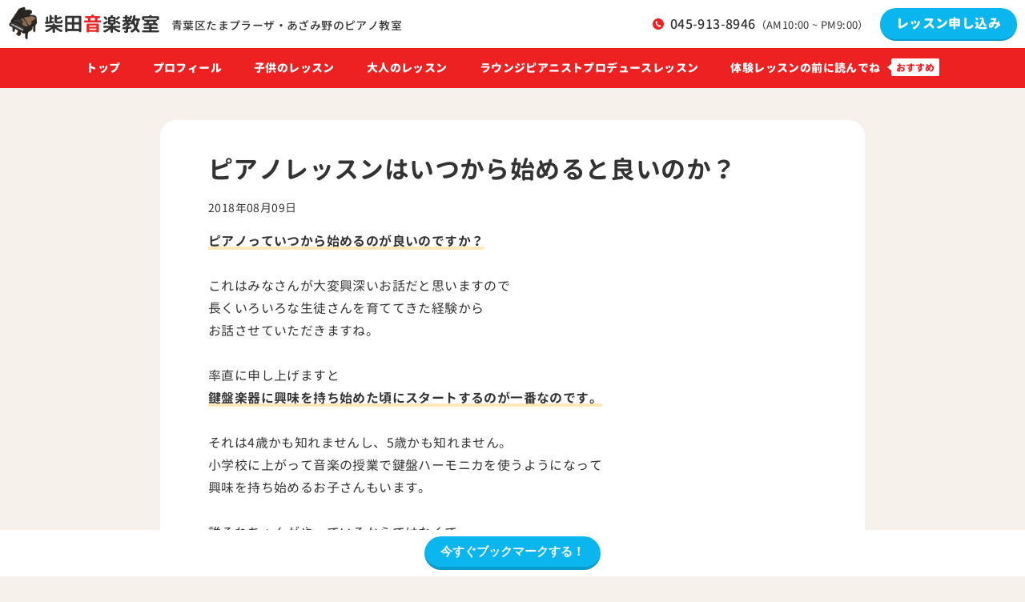

--- FILE ---
content_type: text/html; charset=UTF-8
request_url: https://www.rs-music.com/youji-pianoresson/itukarahajimeruno/
body_size: 15339
content:
<!DOCTYPE html>
<html lang="ja">
<head>
    <meta charset="UTF-8">
    <link rel="preload" href="https://www.rs-music.com/wp/wp-content/themes/rs-music_2023/fonts/GenJyuuGothic-Regular.woff2" as="font" type="font/woff2" crossorigin>
    <link rel="preload" href="https://www.rs-music.com/wp/wp-content/themes/rs-music_2023/fonts/GenJyuuGothic-Bold.woff2" as="font" type="font/woff2" crossorigin>
    <link rel="preload" href="https://www.rs-music.com/wp/wp-content/themes/rs-music_2023/fonts/GenJyuuGothic-Heavy.woff2" as="font" type="font/woff2" crossorigin>
    <link rel="preload" href="https://www.rs-music.com/wp/wp-content/themes/rs-music_2023/images/fv-pc.jpg" as="image">
    <link rel="preload" href="https://www.rs-music.com/wp/wp-content/themes/rs-music_2023/images/fv-sp.jpg" as="image">
    <meta name="viewport" content="width=device-width, initial-scale=1.0, minimum-scale=1.0">
    <link rel="stylesheet" type="text/css" href="https://cdnjs.cloudflare.com/ajax/libs/meyer-reset/2.0/reset.min.css">
    <link rel="stylesheet" type="text/css" href="https://www.rs-music.com/wp/wp-content/themes/rs-music_2023/style.css?250706065525">

    
        <title>ピアノレッスンはいつから始めると良いのか？</title>

		<!-- All in One SEO 4.9.3 - aioseo.com -->
	<meta name="description" content="ピアノっていつから始めるのが良いのですか？これはみなさんが大変興深いお話だと思いますので長くいろいろな生徒さんを育ててきた経験からお話させていただきますね。鍵盤楽器に興味を持ち始めた頃にスタートするのが一番なのです。" />
	<meta name="robots" content="max-image-preview:large" />
	<meta name="author" content="柴田音楽教室"/>
	<link rel="canonical" href="https://www.rs-music.com/youji-pianoresson/itukarahajimeruno/" />
	<meta name="generator" content="All in One SEO (AIOSEO) 4.9.3" />
		<meta name="twitter:card" content="summary" />
		<meta name="twitter:site" content="@柴田音楽教室" />
		<meta name="twitter:title" content="ピアノレッスンはいつから始めると良いのか？" />
		<meta name="twitter:description" content="ピアノっていつから始めるのが良いのですか？これはみなさんが大変興深いお話だと思いますので長くいろいろな生徒さんを育ててきた経験からお話させていただきますね。鍵盤楽器に興味を持ち始めた頃にスタートするのが一番なのです。" />
		<meta name="twitter:creator" content="@JVYvGqRvrTwVWNf" />
		<script type="application/ld+json" class="aioseo-schema">
			{"@context":"https:\/\/schema.org","@graph":[{"@type":"Article","@id":"https:\/\/www.rs-music.com\/youji-pianoresson\/itukarahajimeruno\/#article","name":"\u30d4\u30a2\u30ce\u30ec\u30c3\u30b9\u30f3\u306f\u3044\u3064\u304b\u3089\u59cb\u3081\u308b\u3068\u826f\u3044\u306e\u304b\uff1f","headline":"\u30d4\u30a2\u30ce\u30ec\u30c3\u30b9\u30f3\u306f\u3044\u3064\u304b\u3089\u59cb\u3081\u308b\u3068\u826f\u3044\u306e\u304b\uff1f","author":{"@id":"https:\/\/www.rs-music.com\/author\/2\/#author"},"publisher":{"@id":"https:\/\/www.rs-music.com\/#person"},"image":{"@type":"ImageObject","url":"https:\/\/www.rs-music.com\/wp\/wp-content\/uploads\/2018\/08\/11ad6722.gif","@id":"https:\/\/www.rs-music.com\/youji-pianoresson\/itukarahajimeruno\/#articleImage","width":381,"height":381},"datePublished":"2018-08-09T23:24:06+09:00","dateModified":"2021-12-15T19:19:46+09:00","inLanguage":"ja","mainEntityOfPage":{"@id":"https:\/\/www.rs-music.com\/youji-pianoresson\/itukarahajimeruno\/#webpage"},"isPartOf":{"@id":"https:\/\/www.rs-music.com\/youji-pianoresson\/itukarahajimeruno\/#webpage"},"articleSection":"\u5b50\u4f9b\u306e\u30d4\u30a2\u30ce\u30ec\u30c3\u30b9\u30f3, \u5e7c\u5150\u306e\u30d4\u30a2\u30ce\u30ec\u30c3\u30b9\u30f3"},{"@type":"BreadcrumbList","@id":"https:\/\/www.rs-music.com\/youji-pianoresson\/itukarahajimeruno\/#breadcrumblist","itemListElement":[{"@type":"ListItem","@id":"https:\/\/www.rs-music.com#listItem","position":1,"name":"Home","item":"https:\/\/www.rs-music.com","nextItem":{"@type":"ListItem","@id":"https:\/\/www.rs-music.com\/.\/youji-pianoresson\/#listItem","name":"\u5e7c\u5150\u306e\u30d4\u30a2\u30ce\u30ec\u30c3\u30b9\u30f3"}},{"@type":"ListItem","@id":"https:\/\/www.rs-music.com\/.\/youji-pianoresson\/#listItem","position":2,"name":"\u5e7c\u5150\u306e\u30d4\u30a2\u30ce\u30ec\u30c3\u30b9\u30f3","item":"https:\/\/www.rs-music.com\/.\/youji-pianoresson\/","nextItem":{"@type":"ListItem","@id":"https:\/\/www.rs-music.com\/youji-pianoresson\/itukarahajimeruno\/#listItem","name":"\u30d4\u30a2\u30ce\u30ec\u30c3\u30b9\u30f3\u306f\u3044\u3064\u304b\u3089\u59cb\u3081\u308b\u3068\u826f\u3044\u306e\u304b\uff1f"},"previousItem":{"@type":"ListItem","@id":"https:\/\/www.rs-music.com#listItem","name":"Home"}},{"@type":"ListItem","@id":"https:\/\/www.rs-music.com\/youji-pianoresson\/itukarahajimeruno\/#listItem","position":3,"name":"\u30d4\u30a2\u30ce\u30ec\u30c3\u30b9\u30f3\u306f\u3044\u3064\u304b\u3089\u59cb\u3081\u308b\u3068\u826f\u3044\u306e\u304b\uff1f","previousItem":{"@type":"ListItem","@id":"https:\/\/www.rs-music.com\/.\/youji-pianoresson\/#listItem","name":"\u5e7c\u5150\u306e\u30d4\u30a2\u30ce\u30ec\u30c3\u30b9\u30f3"}}]},{"@type":"Person","@id":"https:\/\/www.rs-music.com\/#person","name":"shibata","image":{"@type":"ImageObject","@id":"https:\/\/www.rs-music.com\/youji-pianoresson\/itukarahajimeruno\/#personImage","url":"https:\/\/secure.gravatar.com\/avatar\/eaada9937a1020b57b3bec244d56e4d134cad2d13a1193fabcf0700b94163cff?s=96&d=mm&r=g","width":96,"height":96,"caption":"shibata"}},{"@type":"Person","@id":"https:\/\/www.rs-music.com\/author\/2\/#author","url":"https:\/\/www.rs-music.com\/author\/2\/","name":"\u67f4\u7530\u97f3\u697d\u6559\u5ba4","image":{"@type":"ImageObject","@id":"https:\/\/www.rs-music.com\/youji-pianoresson\/itukarahajimeruno\/#authorImage","url":"https:\/\/secure.gravatar.com\/avatar\/3782b12c8e2d8456ada5e99a8280e7e724874249ae6f1d4f87509d544736b705?s=96&d=mm&r=g","width":96,"height":96,"caption":"\u67f4\u7530\u97f3\u697d\u6559\u5ba4"},"sameAs":["https:\/\/www.facebook.com\/profile.php?id=100059695063400","https:\/\/x.com\/JVYvGqRvrTwVWNf","https:\/\/www.instagram.com\/rsmusic.yokohama\/?hl=ja","https:\/\/in.pinterest.com\/pin\/928374910680679849\/","https:\/\/www.youtube.com\/@","https:\/\/www.rs-music.com\/","https:\/\/note.com\/azamino_piano"]},{"@type":"WebPage","@id":"https:\/\/www.rs-music.com\/youji-pianoresson\/itukarahajimeruno\/#webpage","url":"https:\/\/www.rs-music.com\/youji-pianoresson\/itukarahajimeruno\/","name":"\u30d4\u30a2\u30ce\u30ec\u30c3\u30b9\u30f3\u306f\u3044\u3064\u304b\u3089\u59cb\u3081\u308b\u3068\u826f\u3044\u306e\u304b\uff1f","description":"\u30d4\u30a2\u30ce\u3063\u3066\u3044\u3064\u304b\u3089\u59cb\u3081\u308b\u306e\u304c\u826f\u3044\u306e\u3067\u3059\u304b\uff1f\u3053\u308c\u306f\u307f\u306a\u3055\u3093\u304c\u5927\u5909\u8208\u6df1\u3044\u304a\u8a71\u3060\u3068\u601d\u3044\u307e\u3059\u306e\u3067\u9577\u304f\u3044\u308d\u3044\u308d\u306a\u751f\u5f92\u3055\u3093\u3092\u80b2\u3066\u3066\u304d\u305f\u7d4c\u9a13\u304b\u3089\u304a\u8a71\u3055\u305b\u3066\u3044\u305f\u3060\u304d\u307e\u3059\u306d\u3002\u9375\u76e4\u697d\u5668\u306b\u8208\u5473\u3092\u6301\u3061\u59cb\u3081\u305f\u9803\u306b\u30b9\u30bf\u30fc\u30c8\u3059\u308b\u306e\u304c\u4e00\u756a\u306a\u306e\u3067\u3059\u3002","inLanguage":"ja","isPartOf":{"@id":"https:\/\/www.rs-music.com\/#website"},"breadcrumb":{"@id":"https:\/\/www.rs-music.com\/youji-pianoresson\/itukarahajimeruno\/#breadcrumblist"},"author":{"@id":"https:\/\/www.rs-music.com\/author\/2\/#author"},"creator":{"@id":"https:\/\/www.rs-music.com\/author\/2\/#author"},"datePublished":"2018-08-09T23:24:06+09:00","dateModified":"2021-12-15T19:19:46+09:00"},{"@type":"WebSite","@id":"https:\/\/www.rs-music.com\/#website","url":"https:\/\/www.rs-music.com\/","name":"\u305f\u307e\u30d7\u30e9\u30fc\u30b6\u3068\u3042\u3056\u307f\u91ce\u306e\u5e7c\u5150\u30fb\u5b50\u4f9b\u306e\u30d4\u30a2\u30ce\u6559\u5ba4 \u67f4\u7530\u97f3\u697d\u6559\u5ba4\uff5c\u6a2a\u6d5c\u5e02\u9752\u8449\u533a\u30b8\u30e3\u30ba\u30d4\u30a2\u30ce","description":"\u305f\u307e\u30d7\u30e9\u30fc\u30b6\u3068\u3042\u3056\u307f\u91ce\u306e\u30d4\u30a2\u30ce\u6559\u5ba4\u3001\u67f4\u7530\u97f3\u697d\u6559\u5ba4\u306f\u6a2a\u6d5c\u5e02\u9752\u8449\u533a\u3042\u3056\u307f\u91ce\u3001\u65b0\u77f3\u5ddd\u3001\u834f\u7530\u3001\u7f8e\u3057\u304c\u4e18\u3001\u3042\u3086\u307f\u304c\u4e18\u304b\u3089\u5f92\u6b69\u3067\u901a\u3046\u3053\u3068\u304c\u3067\u304d\u307e\u3059\u3002","inLanguage":"ja","publisher":{"@id":"https:\/\/www.rs-music.com\/#person"}}]}
		</script>
		<!-- All in One SEO -->

<link rel="alternate" title="oEmbed (JSON)" type="application/json+oembed" href="https://www.rs-music.com/wp-json/oembed/1.0/embed?url=https%3A%2F%2Fwww.rs-music.com%2Fyouji-pianoresson%2Fitukarahajimeruno%2F" />
<link rel="alternate" title="oEmbed (XML)" type="text/xml+oembed" href="https://www.rs-music.com/wp-json/oembed/1.0/embed?url=https%3A%2F%2Fwww.rs-music.com%2Fyouji-pianoresson%2Fitukarahajimeruno%2F&#038;format=xml" />
		<!-- This site uses the Google Analytics by MonsterInsights plugin v9.11.1 - Using Analytics tracking - https://www.monsterinsights.com/ -->
							<script src="//www.googletagmanager.com/gtag/js?id=G-8J39NHWZE5"  data-cfasync="false" data-wpfc-render="false" type="text/javascript" async></script>
			<script data-cfasync="false" data-wpfc-render="false" type="text/javascript">
				var mi_version = '9.11.1';
				var mi_track_user = true;
				var mi_no_track_reason = '';
								var MonsterInsightsDefaultLocations = {"page_location":"https:\/\/www.rs-music.com\/youji-pianoresson\/itukarahajimeruno\/"};
								if ( typeof MonsterInsightsPrivacyGuardFilter === 'function' ) {
					var MonsterInsightsLocations = (typeof MonsterInsightsExcludeQuery === 'object') ? MonsterInsightsPrivacyGuardFilter( MonsterInsightsExcludeQuery ) : MonsterInsightsPrivacyGuardFilter( MonsterInsightsDefaultLocations );
				} else {
					var MonsterInsightsLocations = (typeof MonsterInsightsExcludeQuery === 'object') ? MonsterInsightsExcludeQuery : MonsterInsightsDefaultLocations;
				}

								var disableStrs = [
										'ga-disable-G-8J39NHWZE5',
									];

				/* Function to detect opted out users */
				function __gtagTrackerIsOptedOut() {
					for (var index = 0; index < disableStrs.length; index++) {
						if (document.cookie.indexOf(disableStrs[index] + '=true') > -1) {
							return true;
						}
					}

					return false;
				}

				/* Disable tracking if the opt-out cookie exists. */
				if (__gtagTrackerIsOptedOut()) {
					for (var index = 0; index < disableStrs.length; index++) {
						window[disableStrs[index]] = true;
					}
				}

				/* Opt-out function */
				function __gtagTrackerOptout() {
					for (var index = 0; index < disableStrs.length; index++) {
						document.cookie = disableStrs[index] + '=true; expires=Thu, 31 Dec 2099 23:59:59 UTC; path=/';
						window[disableStrs[index]] = true;
					}
				}

				if ('undefined' === typeof gaOptout) {
					function gaOptout() {
						__gtagTrackerOptout();
					}
				}
								window.dataLayer = window.dataLayer || [];

				window.MonsterInsightsDualTracker = {
					helpers: {},
					trackers: {},
				};
				if (mi_track_user) {
					function __gtagDataLayer() {
						dataLayer.push(arguments);
					}

					function __gtagTracker(type, name, parameters) {
						if (!parameters) {
							parameters = {};
						}

						if (parameters.send_to) {
							__gtagDataLayer.apply(null, arguments);
							return;
						}

						if (type === 'event') {
														parameters.send_to = monsterinsights_frontend.v4_id;
							var hookName = name;
							if (typeof parameters['event_category'] !== 'undefined') {
								hookName = parameters['event_category'] + ':' + name;
							}

							if (typeof MonsterInsightsDualTracker.trackers[hookName] !== 'undefined') {
								MonsterInsightsDualTracker.trackers[hookName](parameters);
							} else {
								__gtagDataLayer('event', name, parameters);
							}
							
						} else {
							__gtagDataLayer.apply(null, arguments);
						}
					}

					__gtagTracker('js', new Date());
					__gtagTracker('set', {
						'developer_id.dZGIzZG': true,
											});
					if ( MonsterInsightsLocations.page_location ) {
						__gtagTracker('set', MonsterInsightsLocations);
					}
										__gtagTracker('config', 'G-8J39NHWZE5', {"forceSSL":"true","link_attribution":"true"} );
										window.gtag = __gtagTracker;										(function () {
						/* https://developers.google.com/analytics/devguides/collection/analyticsjs/ */
						/* ga and __gaTracker compatibility shim. */
						var noopfn = function () {
							return null;
						};
						var newtracker = function () {
							return new Tracker();
						};
						var Tracker = function () {
							return null;
						};
						var p = Tracker.prototype;
						p.get = noopfn;
						p.set = noopfn;
						p.send = function () {
							var args = Array.prototype.slice.call(arguments);
							args.unshift('send');
							__gaTracker.apply(null, args);
						};
						var __gaTracker = function () {
							var len = arguments.length;
							if (len === 0) {
								return;
							}
							var f = arguments[len - 1];
							if (typeof f !== 'object' || f === null || typeof f.hitCallback !== 'function') {
								if ('send' === arguments[0]) {
									var hitConverted, hitObject = false, action;
									if ('event' === arguments[1]) {
										if ('undefined' !== typeof arguments[3]) {
											hitObject = {
												'eventAction': arguments[3],
												'eventCategory': arguments[2],
												'eventLabel': arguments[4],
												'value': arguments[5] ? arguments[5] : 1,
											}
										}
									}
									if ('pageview' === arguments[1]) {
										if ('undefined' !== typeof arguments[2]) {
											hitObject = {
												'eventAction': 'page_view',
												'page_path': arguments[2],
											}
										}
									}
									if (typeof arguments[2] === 'object') {
										hitObject = arguments[2];
									}
									if (typeof arguments[5] === 'object') {
										Object.assign(hitObject, arguments[5]);
									}
									if ('undefined' !== typeof arguments[1].hitType) {
										hitObject = arguments[1];
										if ('pageview' === hitObject.hitType) {
											hitObject.eventAction = 'page_view';
										}
									}
									if (hitObject) {
										action = 'timing' === arguments[1].hitType ? 'timing_complete' : hitObject.eventAction;
										hitConverted = mapArgs(hitObject);
										__gtagTracker('event', action, hitConverted);
									}
								}
								return;
							}

							function mapArgs(args) {
								var arg, hit = {};
								var gaMap = {
									'eventCategory': 'event_category',
									'eventAction': 'event_action',
									'eventLabel': 'event_label',
									'eventValue': 'event_value',
									'nonInteraction': 'non_interaction',
									'timingCategory': 'event_category',
									'timingVar': 'name',
									'timingValue': 'value',
									'timingLabel': 'event_label',
									'page': 'page_path',
									'location': 'page_location',
									'title': 'page_title',
									'referrer' : 'page_referrer',
								};
								for (arg in args) {
																		if (!(!args.hasOwnProperty(arg) || !gaMap.hasOwnProperty(arg))) {
										hit[gaMap[arg]] = args[arg];
									} else {
										hit[arg] = args[arg];
									}
								}
								return hit;
							}

							try {
								f.hitCallback();
							} catch (ex) {
							}
						};
						__gaTracker.create = newtracker;
						__gaTracker.getByName = newtracker;
						__gaTracker.getAll = function () {
							return [];
						};
						__gaTracker.remove = noopfn;
						__gaTracker.loaded = true;
						window['__gaTracker'] = __gaTracker;
					})();
									} else {
										console.log("");
					(function () {
						function __gtagTracker() {
							return null;
						}

						window['__gtagTracker'] = __gtagTracker;
						window['gtag'] = __gtagTracker;
					})();
									}
			</script>
							<!-- / Google Analytics by MonsterInsights -->
		<style id='wp-img-auto-sizes-contain-inline-css' type='text/css'>
img:is([sizes=auto i],[sizes^="auto," i]){contain-intrinsic-size:3000px 1500px}
/*# sourceURL=wp-img-auto-sizes-contain-inline-css */
</style>
<style id='wp-emoji-styles-inline-css' type='text/css'>

	img.wp-smiley, img.emoji {
		display: inline !important;
		border: none !important;
		box-shadow: none !important;
		height: 1em !important;
		width: 1em !important;
		margin: 0 0.07em !important;
		vertical-align: -0.1em !important;
		background: none !important;
		padding: 0 !important;
	}
/*# sourceURL=wp-emoji-styles-inline-css */
</style>
<style id='wp-block-library-inline-css' type='text/css'>
:root{--wp-block-synced-color:#7a00df;--wp-block-synced-color--rgb:122,0,223;--wp-bound-block-color:var(--wp-block-synced-color);--wp-editor-canvas-background:#ddd;--wp-admin-theme-color:#007cba;--wp-admin-theme-color--rgb:0,124,186;--wp-admin-theme-color-darker-10:#006ba1;--wp-admin-theme-color-darker-10--rgb:0,107,160.5;--wp-admin-theme-color-darker-20:#005a87;--wp-admin-theme-color-darker-20--rgb:0,90,135;--wp-admin-border-width-focus:2px}@media (min-resolution:192dpi){:root{--wp-admin-border-width-focus:1.5px}}.wp-element-button{cursor:pointer}:root .has-very-light-gray-background-color{background-color:#eee}:root .has-very-dark-gray-background-color{background-color:#313131}:root .has-very-light-gray-color{color:#eee}:root .has-very-dark-gray-color{color:#313131}:root .has-vivid-green-cyan-to-vivid-cyan-blue-gradient-background{background:linear-gradient(135deg,#00d084,#0693e3)}:root .has-purple-crush-gradient-background{background:linear-gradient(135deg,#34e2e4,#4721fb 50%,#ab1dfe)}:root .has-hazy-dawn-gradient-background{background:linear-gradient(135deg,#faaca8,#dad0ec)}:root .has-subdued-olive-gradient-background{background:linear-gradient(135deg,#fafae1,#67a671)}:root .has-atomic-cream-gradient-background{background:linear-gradient(135deg,#fdd79a,#004a59)}:root .has-nightshade-gradient-background{background:linear-gradient(135deg,#330968,#31cdcf)}:root .has-midnight-gradient-background{background:linear-gradient(135deg,#020381,#2874fc)}:root{--wp--preset--font-size--normal:16px;--wp--preset--font-size--huge:42px}.has-regular-font-size{font-size:1em}.has-larger-font-size{font-size:2.625em}.has-normal-font-size{font-size:var(--wp--preset--font-size--normal)}.has-huge-font-size{font-size:var(--wp--preset--font-size--huge)}.has-text-align-center{text-align:center}.has-text-align-left{text-align:left}.has-text-align-right{text-align:right}.has-fit-text{white-space:nowrap!important}#end-resizable-editor-section{display:none}.aligncenter{clear:both}.items-justified-left{justify-content:flex-start}.items-justified-center{justify-content:center}.items-justified-right{justify-content:flex-end}.items-justified-space-between{justify-content:space-between}.screen-reader-text{border:0;clip-path:inset(50%);height:1px;margin:-1px;overflow:hidden;padding:0;position:absolute;width:1px;word-wrap:normal!important}.screen-reader-text:focus{background-color:#ddd;clip-path:none;color:#444;display:block;font-size:1em;height:auto;left:5px;line-height:normal;padding:15px 23px 14px;text-decoration:none;top:5px;width:auto;z-index:100000}html :where(.has-border-color){border-style:solid}html :where([style*=border-top-color]){border-top-style:solid}html :where([style*=border-right-color]){border-right-style:solid}html :where([style*=border-bottom-color]){border-bottom-style:solid}html :where([style*=border-left-color]){border-left-style:solid}html :where([style*=border-width]){border-style:solid}html :where([style*=border-top-width]){border-top-style:solid}html :where([style*=border-right-width]){border-right-style:solid}html :where([style*=border-bottom-width]){border-bottom-style:solid}html :where([style*=border-left-width]){border-left-style:solid}html :where(img[class*=wp-image-]){height:auto;max-width:100%}:where(figure){margin:0 0 1em}html :where(.is-position-sticky){--wp-admin--admin-bar--position-offset:var(--wp-admin--admin-bar--height,0px)}@media screen and (max-width:600px){html :where(.is-position-sticky){--wp-admin--admin-bar--position-offset:0px}}

/*# sourceURL=wp-block-library-inline-css */
</style><style id='global-styles-inline-css' type='text/css'>
:root{--wp--preset--aspect-ratio--square: 1;--wp--preset--aspect-ratio--4-3: 4/3;--wp--preset--aspect-ratio--3-4: 3/4;--wp--preset--aspect-ratio--3-2: 3/2;--wp--preset--aspect-ratio--2-3: 2/3;--wp--preset--aspect-ratio--16-9: 16/9;--wp--preset--aspect-ratio--9-16: 9/16;--wp--preset--color--black: #000000;--wp--preset--color--cyan-bluish-gray: #abb8c3;--wp--preset--color--white: #ffffff;--wp--preset--color--pale-pink: #f78da7;--wp--preset--color--vivid-red: #cf2e2e;--wp--preset--color--luminous-vivid-orange: #ff6900;--wp--preset--color--luminous-vivid-amber: #fcb900;--wp--preset--color--light-green-cyan: #7bdcb5;--wp--preset--color--vivid-green-cyan: #00d084;--wp--preset--color--pale-cyan-blue: #8ed1fc;--wp--preset--color--vivid-cyan-blue: #0693e3;--wp--preset--color--vivid-purple: #9b51e0;--wp--preset--gradient--vivid-cyan-blue-to-vivid-purple: linear-gradient(135deg,rgb(6,147,227) 0%,rgb(155,81,224) 100%);--wp--preset--gradient--light-green-cyan-to-vivid-green-cyan: linear-gradient(135deg,rgb(122,220,180) 0%,rgb(0,208,130) 100%);--wp--preset--gradient--luminous-vivid-amber-to-luminous-vivid-orange: linear-gradient(135deg,rgb(252,185,0) 0%,rgb(255,105,0) 100%);--wp--preset--gradient--luminous-vivid-orange-to-vivid-red: linear-gradient(135deg,rgb(255,105,0) 0%,rgb(207,46,46) 100%);--wp--preset--gradient--very-light-gray-to-cyan-bluish-gray: linear-gradient(135deg,rgb(238,238,238) 0%,rgb(169,184,195) 100%);--wp--preset--gradient--cool-to-warm-spectrum: linear-gradient(135deg,rgb(74,234,220) 0%,rgb(151,120,209) 20%,rgb(207,42,186) 40%,rgb(238,44,130) 60%,rgb(251,105,98) 80%,rgb(254,248,76) 100%);--wp--preset--gradient--blush-light-purple: linear-gradient(135deg,rgb(255,206,236) 0%,rgb(152,150,240) 100%);--wp--preset--gradient--blush-bordeaux: linear-gradient(135deg,rgb(254,205,165) 0%,rgb(254,45,45) 50%,rgb(107,0,62) 100%);--wp--preset--gradient--luminous-dusk: linear-gradient(135deg,rgb(255,203,112) 0%,rgb(199,81,192) 50%,rgb(65,88,208) 100%);--wp--preset--gradient--pale-ocean: linear-gradient(135deg,rgb(255,245,203) 0%,rgb(182,227,212) 50%,rgb(51,167,181) 100%);--wp--preset--gradient--electric-grass: linear-gradient(135deg,rgb(202,248,128) 0%,rgb(113,206,126) 100%);--wp--preset--gradient--midnight: linear-gradient(135deg,rgb(2,3,129) 0%,rgb(40,116,252) 100%);--wp--preset--font-size--small: 13px;--wp--preset--font-size--medium: 20px;--wp--preset--font-size--large: 36px;--wp--preset--font-size--x-large: 42px;--wp--preset--spacing--20: 0.44rem;--wp--preset--spacing--30: 0.67rem;--wp--preset--spacing--40: 1rem;--wp--preset--spacing--50: 1.5rem;--wp--preset--spacing--60: 2.25rem;--wp--preset--spacing--70: 3.38rem;--wp--preset--spacing--80: 5.06rem;--wp--preset--shadow--natural: 6px 6px 9px rgba(0, 0, 0, 0.2);--wp--preset--shadow--deep: 12px 12px 50px rgba(0, 0, 0, 0.4);--wp--preset--shadow--sharp: 6px 6px 0px rgba(0, 0, 0, 0.2);--wp--preset--shadow--outlined: 6px 6px 0px -3px rgb(255, 255, 255), 6px 6px rgb(0, 0, 0);--wp--preset--shadow--crisp: 6px 6px 0px rgb(0, 0, 0);}:where(.is-layout-flex){gap: 0.5em;}:where(.is-layout-grid){gap: 0.5em;}body .is-layout-flex{display: flex;}.is-layout-flex{flex-wrap: wrap;align-items: center;}.is-layout-flex > :is(*, div){margin: 0;}body .is-layout-grid{display: grid;}.is-layout-grid > :is(*, div){margin: 0;}:where(.wp-block-columns.is-layout-flex){gap: 2em;}:where(.wp-block-columns.is-layout-grid){gap: 2em;}:where(.wp-block-post-template.is-layout-flex){gap: 1.25em;}:where(.wp-block-post-template.is-layout-grid){gap: 1.25em;}.has-black-color{color: var(--wp--preset--color--black) !important;}.has-cyan-bluish-gray-color{color: var(--wp--preset--color--cyan-bluish-gray) !important;}.has-white-color{color: var(--wp--preset--color--white) !important;}.has-pale-pink-color{color: var(--wp--preset--color--pale-pink) !important;}.has-vivid-red-color{color: var(--wp--preset--color--vivid-red) !important;}.has-luminous-vivid-orange-color{color: var(--wp--preset--color--luminous-vivid-orange) !important;}.has-luminous-vivid-amber-color{color: var(--wp--preset--color--luminous-vivid-amber) !important;}.has-light-green-cyan-color{color: var(--wp--preset--color--light-green-cyan) !important;}.has-vivid-green-cyan-color{color: var(--wp--preset--color--vivid-green-cyan) !important;}.has-pale-cyan-blue-color{color: var(--wp--preset--color--pale-cyan-blue) !important;}.has-vivid-cyan-blue-color{color: var(--wp--preset--color--vivid-cyan-blue) !important;}.has-vivid-purple-color{color: var(--wp--preset--color--vivid-purple) !important;}.has-black-background-color{background-color: var(--wp--preset--color--black) !important;}.has-cyan-bluish-gray-background-color{background-color: var(--wp--preset--color--cyan-bluish-gray) !important;}.has-white-background-color{background-color: var(--wp--preset--color--white) !important;}.has-pale-pink-background-color{background-color: var(--wp--preset--color--pale-pink) !important;}.has-vivid-red-background-color{background-color: var(--wp--preset--color--vivid-red) !important;}.has-luminous-vivid-orange-background-color{background-color: var(--wp--preset--color--luminous-vivid-orange) !important;}.has-luminous-vivid-amber-background-color{background-color: var(--wp--preset--color--luminous-vivid-amber) !important;}.has-light-green-cyan-background-color{background-color: var(--wp--preset--color--light-green-cyan) !important;}.has-vivid-green-cyan-background-color{background-color: var(--wp--preset--color--vivid-green-cyan) !important;}.has-pale-cyan-blue-background-color{background-color: var(--wp--preset--color--pale-cyan-blue) !important;}.has-vivid-cyan-blue-background-color{background-color: var(--wp--preset--color--vivid-cyan-blue) !important;}.has-vivid-purple-background-color{background-color: var(--wp--preset--color--vivid-purple) !important;}.has-black-border-color{border-color: var(--wp--preset--color--black) !important;}.has-cyan-bluish-gray-border-color{border-color: var(--wp--preset--color--cyan-bluish-gray) !important;}.has-white-border-color{border-color: var(--wp--preset--color--white) !important;}.has-pale-pink-border-color{border-color: var(--wp--preset--color--pale-pink) !important;}.has-vivid-red-border-color{border-color: var(--wp--preset--color--vivid-red) !important;}.has-luminous-vivid-orange-border-color{border-color: var(--wp--preset--color--luminous-vivid-orange) !important;}.has-luminous-vivid-amber-border-color{border-color: var(--wp--preset--color--luminous-vivid-amber) !important;}.has-light-green-cyan-border-color{border-color: var(--wp--preset--color--light-green-cyan) !important;}.has-vivid-green-cyan-border-color{border-color: var(--wp--preset--color--vivid-green-cyan) !important;}.has-pale-cyan-blue-border-color{border-color: var(--wp--preset--color--pale-cyan-blue) !important;}.has-vivid-cyan-blue-border-color{border-color: var(--wp--preset--color--vivid-cyan-blue) !important;}.has-vivid-purple-border-color{border-color: var(--wp--preset--color--vivid-purple) !important;}.has-vivid-cyan-blue-to-vivid-purple-gradient-background{background: var(--wp--preset--gradient--vivid-cyan-blue-to-vivid-purple) !important;}.has-light-green-cyan-to-vivid-green-cyan-gradient-background{background: var(--wp--preset--gradient--light-green-cyan-to-vivid-green-cyan) !important;}.has-luminous-vivid-amber-to-luminous-vivid-orange-gradient-background{background: var(--wp--preset--gradient--luminous-vivid-amber-to-luminous-vivid-orange) !important;}.has-luminous-vivid-orange-to-vivid-red-gradient-background{background: var(--wp--preset--gradient--luminous-vivid-orange-to-vivid-red) !important;}.has-very-light-gray-to-cyan-bluish-gray-gradient-background{background: var(--wp--preset--gradient--very-light-gray-to-cyan-bluish-gray) !important;}.has-cool-to-warm-spectrum-gradient-background{background: var(--wp--preset--gradient--cool-to-warm-spectrum) !important;}.has-blush-light-purple-gradient-background{background: var(--wp--preset--gradient--blush-light-purple) !important;}.has-blush-bordeaux-gradient-background{background: var(--wp--preset--gradient--blush-bordeaux) !important;}.has-luminous-dusk-gradient-background{background: var(--wp--preset--gradient--luminous-dusk) !important;}.has-pale-ocean-gradient-background{background: var(--wp--preset--gradient--pale-ocean) !important;}.has-electric-grass-gradient-background{background: var(--wp--preset--gradient--electric-grass) !important;}.has-midnight-gradient-background{background: var(--wp--preset--gradient--midnight) !important;}.has-small-font-size{font-size: var(--wp--preset--font-size--small) !important;}.has-medium-font-size{font-size: var(--wp--preset--font-size--medium) !important;}.has-large-font-size{font-size: var(--wp--preset--font-size--large) !important;}.has-x-large-font-size{font-size: var(--wp--preset--font-size--x-large) !important;}
/*# sourceURL=global-styles-inline-css */
</style>

<style id='classic-theme-styles-inline-css' type='text/css'>
/*! This file is auto-generated */
.wp-block-button__link{color:#fff;background-color:#32373c;border-radius:9999px;box-shadow:none;text-decoration:none;padding:calc(.667em + 2px) calc(1.333em + 2px);font-size:1.125em}.wp-block-file__button{background:#32373c;color:#fff;text-decoration:none}
/*# sourceURL=/wp-includes/css/classic-themes.min.css */
</style>
<link rel='stylesheet' id='easingslider-css' href='https://www.rs-music.com/wp/wp-content/plugins/easing-slider/assets/css/public.min.css?ver=3.0.8' type='text/css' media='all' />
<link rel='stylesheet' id='responsive-lightbox-nivo_lightbox-css-css' href='https://www.rs-music.com/wp/wp-content/plugins/responsive-lightbox-lite/assets/nivo-lightbox/nivo-lightbox.css?ver=6.9' type='text/css' media='all' />
<link rel='stylesheet' id='responsive-lightbox-nivo_lightbox-css-d-css' href='https://www.rs-music.com/wp/wp-content/plugins/responsive-lightbox-lite/assets/nivo-lightbox/themes/default/default.css?ver=6.9' type='text/css' media='all' />
<script type="text/javascript" src="https://www.rs-music.com/wp/wp-includes/js/jquery/jquery.min.js?ver=3.7.1" id="jquery-core-js"></script>
<script type="text/javascript" src="https://www.rs-music.com/wp/wp-includes/js/jquery/jquery-migrate.min.js?ver=3.4.1" id="jquery-migrate-js"></script>
<script type="text/javascript" src="https://www.rs-music.com/wp/wp-content/plugins/google-analytics-for-wordpress/assets/js/frontend-gtag.min.js?ver=9.11.1" id="monsterinsights-frontend-script-js" async="async" data-wp-strategy="async"></script>
<script data-cfasync="false" data-wpfc-render="false" type="text/javascript" id='monsterinsights-frontend-script-js-extra'>/* <![CDATA[ */
var monsterinsights_frontend = {"js_events_tracking":"true","download_extensions":"doc,pdf,ppt,zip,xls,docx,pptx,xlsx","inbound_paths":"[{\"path\":\"\\\/go\\\/\",\"label\":\"affiliate\"},{\"path\":\"\\\/recommend\\\/\",\"label\":\"affiliate\"}]","home_url":"https:\/\/www.rs-music.com","hash_tracking":"false","v4_id":"G-8J39NHWZE5"};/* ]]> */
</script>
<script type="text/javascript" src="https://www.rs-music.com/wp/wp-content/plugins/easing-slider/assets/js/public.min.js?ver=3.0.8" id="easingslider-js"></script>
<script type="text/javascript" src="https://www.rs-music.com/wp/wp-content/plugins/responsive-lightbox-lite/assets/nivo-lightbox/nivo-lightbox.min.js?ver=6.9" id="responsive-lightbox-nivo_lightbox-js"></script>
<script type="text/javascript" id="responsive-lightbox-lite-script-js-extra">
/* <![CDATA[ */
var rllArgs = {"script":"nivo_lightbox","selector":"lightbox","custom_events":""};
//# sourceURL=responsive-lightbox-lite-script-js-extra
/* ]]> */
</script>
<script type="text/javascript" src="https://www.rs-music.com/wp/wp-content/plugins/responsive-lightbox-lite/assets/inc/script.js?ver=6.9" id="responsive-lightbox-lite-script-js"></script>
<link rel="https://api.w.org/" href="https://www.rs-music.com/wp-json/" /><link rel="alternate" title="JSON" type="application/json" href="https://www.rs-music.com/wp-json/wp/v2/posts/1011" /><link rel="EditURI" type="application/rsd+xml" title="RSD" href="https://www.rs-music.com/wp/xmlrpc.php?rsd" />
<meta name="generator" content="WordPress 6.9" />
<link rel='shortlink' href='https://www.rs-music.com/?p=1011' />
<link rel="icon" href="https://www.rs-music.com/wp/wp-content/uploads/2024/12/cropped-06624b420045469a5ce79ef489d36f5d-32x32.jpg" sizes="32x32" />
<link rel="icon" href="https://www.rs-music.com/wp/wp-content/uploads/2024/12/cropped-06624b420045469a5ce79ef489d36f5d-192x192.jpg" sizes="192x192" />
<link rel="apple-touch-icon" href="https://www.rs-music.com/wp/wp-content/uploads/2024/12/cropped-06624b420045469a5ce79ef489d36f5d-180x180.jpg" />
<meta name="msapplication-TileImage" content="https://www.rs-music.com/wp/wp-content/uploads/2024/12/cropped-06624b420045469a5ce79ef489d36f5d-270x270.jpg" />
    </head>

<body class="wp-singular post-template-default single single-post postid-1011 single-format-standard wp-theme-rs-music_2023">
    <header class="header">
        <div class="header__upper">
            <div class="header__logo-wrapper">
                <a href="/"><img src="https://www.rs-music.com/wp/wp-content/themes/rs-music_2023/images/logo.png" alt="柴田音楽教室" class="header__logo"></a>
                                <p class="header__tagline">青葉区たまプラーザ・<br class="sp">あざみ野のピアノ教室</p>
                            </div>
            <div class="header__cta-wrapper pc">
                <p class="tel header__tel">045-913-8946<span class="header__reception-time">（AM10:00 ~ PM9:00）</span>
                </p>
                <a href="/contact/" class="header__cta button button--blue">レッスン申し込み</a>
            </div>
            <button class="hamburger-menu sp" id="js-hamburger-menu">
                <span class="hamburger-menu__bar"></span>
                <span class="hamburger-menu__bar"></span>
                <span class="hamburger-menu__bar"></span>
            </button>
        </div>
        <div class="header__lower">
            <nav class="global-navigation">
                <ul class="global-navigation__list">
                    <li class="global-navigation__list-item"><a href="/" class="global-navigation__link">トップ</a></li>
                    <li class="global-navigation__list-item"><a href="/profile/" class="global-navigation__link">プロフィール</a>
                    </li>
                    <li class="global-navigation__list-item"><a href="/child/" class="global-navigation__link">子供のレッスン</a>
                    </li>
                    <li class="global-navigation__list-item global-navigation__list-item--adult"><a class="global-navigation__link global-navigation__link--adult" id="adult">大人のレッスン</a>
                    <ul class="global-navigation__list--sub">
                        <li class="global-navigation__list-item--sub"><a href="/code-piano/" class="global-navigation__link">コードネームでピアノを弾こう！</a></li>
                        <li class="global-navigation__list-item--sub"><a href="/jazzpiano/" class="global-navigation__link">ジャズピアノのレッスン</a></li>
                        <li class="global-navigation__list-item--sub"><a href="/yamaha-teaching-grade/" class="global-navigation__link">ヤマハ指導グレード５～３級取得</a></li>
                        <li class="global-navigation__list-item--sub"><a href="/yamaha-electone-piano-grade-5-3/" class="global-navigation__link">ヤマハエレクトーン/ピアノグレード5～3級</a></li>
                        <li class="global-navigation__list-item--sub"><a href="/adult-piano-electone/" class="global-navigation__link">大人のエレクトーン/ピアノレッスン</a></li>
                    </ul>
                    </li>
                    <li class="global-navigation__list-item"><a href="/loungepianist/"
                            class="global-navigation__link">ラウンジピアニストプロデュースレッスン</a></li>
                    <li class="global-navigation__list-item global-navigation__list-item--blog"><a href="/blog/"
                            class="global-navigation__link">体験レッスンの前に読んでね</a>
                    </li>
                </ul>
            </nav>
        </div>
    </header>			<main class="post-main">
			<article class="post-wrapper">
			<h1>ピアノレッスンはいつから始めると良いのか？</h1>
			<div class="time">
				<!-- <time class="time--modified" datetime="2021-12-15">2021年12月15日</time> -->
				<time class="time--published" datetime="2018-08-09"><!-- 公開日: -->2018年08月09日</time>
			</div>
						<p><strong>ピアノっていつから始めるのが良いのですか？</strong></p>
<p>&nbsp;</p>
<p>これはみなさんが大変興深いお話だと思いますので</p>
<p>長くいろいろな生徒さんを育ててきた経験から</p>
<p>お話させていただきますね。</p>
<p>&nbsp;</p>
<p>率直に申し上げますと</p>
<p><strong>鍵盤楽器に興味を持ち始めた頃にスタートするのが一番なのです。</strong></p>
<p>&nbsp;</p>
<p>それは4歳かも知れませんし、5歳かも知れません。</p>
<p>小学校に上がって音楽の授業で鍵盤ハーモニカを使うようになって</p>
<p>興味を持ち始めるお子さんもいます。</p>
<p>&nbsp;</p>
<p>誰それちゃんがやっているからではなくて</p>
<p><strong>自分がどうしたいか</strong></p>
<p>&nbsp;</p>
<p>これが大切なんです。</p>
<p>&nbsp;</p>
<p>やってはいけないのは</p>
<p>まわりが始めたので自分の子にもさせないと・・・</p>
<p>&nbsp;</p>
<p>この、させないと　というのはいけませんね。</p>
<p>&nbsp;</p>
<p><strong>自分から興味を持ったことは夢中になってやり続けます</strong>し</p>
<p>そうじゃないことは人によっては苦痛に感じたり</p>
<p>ただ通っているだけになってしまいます。</p>
<p>&nbsp;</p>
<p>ピアノをはじめ楽器の習い事はお家での練習が</p>
<p>大切な習い事ですよね？</p>
<p>&nbsp;</p>
<p>それをどう、楽しく練習できるかは</p>
<p>講師の接し方はもちろんですが、お家での環境や</p>
<p>お母さまお父さまのちょっとしたお声がけ一つで良くなることも大いにあるのですよ。</p>
<p>&nbsp;</p>
<p>ピアノレッスンが上手くいっているご家庭は</p>
<p>実にコレがうまいのです。</p>
<p>&nbsp;</p>
<p>それに加えて環境つくりですね。</p>
<p>①コンサートに行く</p>
<p>②YouTubeでいろいろな音楽に触れてみる</p>
<p>今は古いアメリカの映像も簡単に見ることができますし、</p>
<p>クラシックでしたらオーケストラの映像もあります。</p>
<p>&nbsp;</p>
<p>映像がなくても音楽だけというのもあります。</p>
<p>映画やお家でのDVD鑑賞で「この音楽がステキ！いつか弾けるようになりたい」</p>
<p>&nbsp;</p>
<p>お子さんがこのように思えたら成功しますね。</p>
<p>&nbsp;</p>
<p>③テレビの垂れ流しをやめる</p>
<p>テレビ番組は選んで観ることにしましょう。</p>
<p>&nbsp;</p>
<p>情報過多のこの時代です。</p>
<p>目から　耳から入ってきた情報というのは</p>
<p>人間の脳に残ります。</p>
<p>&nbsp;</p>
<p>それが現代人は多すぎて処理できないのです。</p>
<p>ですから<strong>『自分にとって必要な情報は自分からつかみに行く』</strong></p>
<p>&nbsp;</p>
<p>そして頭をクリアにして</p>
<p>自分にとっていらない情報は極力カットする！</p>
<p>&nbsp;</p>
<p>こうすることによって　よりいい情報に”集中化”できるわけです。</p>
<p>&nbsp;</p>
<p>&nbsp;</p>
<p>音楽を聴くということは</p>
<p>ピアノの演奏でもいいですが、その他の楽器でもいいと思います。</p>
<p>&nbsp;</p>
<p>自分も含めてですが</p>
<p>音楽を好きになるキッカケって</p>
<p>「何かの映像を見た時、そのバックに流れていた音楽がステキだった」</p>
<p>昔でしたらテレビ・ラジオから流れてきた音楽がステキで気になった。</p>
<p>&nbsp;</p>
<p>ということが多かったのですが、</p>
<p>それをそこで終わりにしないで<strong>何の曲なのかをすぐにYouTubeまたは</strong></p>
<p><strong>Google検索をしてみることが大切だと思います。</strong></p>
<p>&nbsp;</p>
<p>お子さんの成長とともに影響を受けるものは変わっていきますが</p>
<p><strong>一生涯好きな音楽は14，5歳の時に聞いた音楽なんです。</strong></p>
<p>私はもう少し早かったですが小学校の高学年の時に</p>
<p>耳に入ってきた音楽、そしてさらに</p>
<p>中学1年の時に聞いた音楽が今でもずっと好きで</p>
<p>それで人生まで決定づけられてしまいました。</p>
<p>&nbsp;</p>
<p>高校生になるとかなり洋楽にはまりましたが、</p>
<p>当時の演奏を聞いても日本人は太刀打ちできないなぁと感じます。</p>
<p>&nbsp;</p>
<p>たまプラーザの柴田音楽教室ではできるだけ早いうちから</p>
<p>いろいろな音楽に触れていきます。</p>
<p>&nbsp;</p>
<p><strong>ピアノ教室に通ってたくさんの曲を知ることができた！</strong></p>
<p>そういっていただけるように、自分が10代のはじめに感動した</p>
<p>あの頃のように</p>
<p>今度は私の生徒さんがたくさんの楽曲に触れることで感動してもらえるように</p>
<p>していきたいですね。</p>
<p>&nbsp;</p>
<p>ビートルズなんかも取り入れたりしますがそういうものを</p>
<p>弾けるようになるには中学生や高校生が適しているんですよ。</p>
<p><img fetchpriority="high" decoding="async" class="alignnone size-full wp-image-1013" src="https://www.rs-music.com/wp/wp-content/uploads/2018/08/11ad6722.gif" alt="" width="381" height="381" /></p>
<p>&nbsp;</p>
<p>基礎をしっかり！　つねに新しいことにチャレンジしていく。</p>
<p>&nbsp;</p>
<p>柴田音楽教室　045-913-8946</p>
<p><a href="https://www.rs-music.com/wp">https://www.rs-music.com/wp</a></p>
<p>&nbsp;</p>
<p>幼児から本物のレッスンに触れたい！</p>
<p>クラシック・ジャズ・J-POP・ポピュラー</p>
<p>他の人と息を合わせる　”連弾や先生との音楽セッション”</p>
<p>&nbsp;</p>
<p>&nbsp;</p>
<p>&nbsp;</p>			<div class="to-archive"><a class="button button--blue-stroke" href="/blog/">一覧に戻る</a></div>
			</article>
		</main>
	
    <div class="breadcrumbs" typeof="BreadcrumbList" vocab="https://schema.org/">
        <div class="breadcrumbs__inner">
        <span property="itemListElement" typeof="ListItem"><a property="item" typeof="WebPage" title="Go to ホーム." href="https://www.rs-music.com" class="home" ><span property="name">ホーム</span></a><meta property="position" content="1"></span> » <span property="itemListElement" typeof="ListItem"><a property="item" typeof="WebPage" title="Go to the 子供のピアノレッスン カテゴリー archives." href="https://www.rs-music.com/./child-pianolesson/" class="taxonomy category" ><span property="name">子供のピアノレッスン</span></a><meta property="position" content="2"></span> » <span property="itemListElement" typeof="ListItem"><span property="name" class="post post-post current-item">ピアノレッスンはいつから始めると良いのか？</span><meta property="url" content="https://www.rs-music.com/youji-pianoresson/itukarahajimeruno/"><meta property="position" content="3"></span>        </div>
    </div>
<footer class="footer">
        <div class="footer__cta">
            <div class="footer__cta-inner">
                                <div class="footer__cta-box">
                    <p class="footer__cta-copy">YouTubeでレッスン風景を<br>ご紹介しています</p>
                    <a href="https://www.youtube.com/channel/UCV5OPVwm2FVBmR-uq2Vai7g/videos" target="_blank" class="button button--blue button--footer-cta">YouTubeチャンネルでレッスン風景を見る</a>
                </div>
                <div class="footer__cta-box">
                    <p class="footer__cta-copy">レッスンの情報や<br>音楽のお役立ち情報</p>
                    <a href="/blog/" class="button button--blue button--footer-cta">レッスン・お役立ち情報を読む</a>
                </div>
                            </div>
        </div>
        <div class="footer__info">
            <div class="footer__info-inner">
                <div class="footer__tel">
                    <p class="footer__tel-name">柴田音楽教室</p>
                    <p class="footer__tel-number">045-913-8946<span class="footer__reception-time">（AM10:00 ~
                            PM9:00）</span></p>
                </div>
                <div class="footer__navigation-wrapper">
                    <nav class="footer__navigation">
                        <ul class="footer__navigation-list">
                            <li class="footer__navigation-list-item"><a href="/" class="footer__navigation__link">トップ</a>
                            </li>
                            <li class="footer__navigation-list-item"><a href="/profile/"
                                    class="footer__navigation__link">プロフィール</a>
                            </li>
                            <li class="footer__navigation-list-item"><a href="/child/"
                                    class="footer__navigation__link">子供のレッスン</a>
                            </li>
                            <li class="footer__navigation-list-item"><a href="/adult/"
                                    class="footer__navigation__link">大人のレッスン</a>
                            </li>
                            <li class="footer__navigation-list-item"><a href="/loungepianist/"
                                    class="footer__navigation__link">ラウンジピアニストプロデュースレッスン</a></li>
                            <li class="footer__navigation-list-item"><a href="/blog/"
                                    class="footer__navigation__link">レッスン・お役立ち情報</a>
                            </li>
                            <li class="footer__navigation-list-item"><a href="/exhibition/" class="footer__navigation__link">発表会</a>
                            </li>
                            <li class="footer__navigation-list-item"><a href="/contact/"
                                    class="footer__navigation__link">体験レッスン</a>
                            </li>
                        </ul>
                    </nav>
                </div>
            </div>
        </div>
        <div class="footer__credit-wrapper">
            <small lang="en" translate="no" class="footer__credit">© 柴田音楽教室</small>
        </div>
    </footer>
    <div class="floating-cta">
			<div class="floating-cta__row">
				<button type="button" class="floating-cta__bookmark-button button button--blue" id="js-bookmark-button">今すぐブックマークする！</button>
			</div>
			<div class="floating-cta__row sp">
				<a href="/contact/" class="button button--blue">レッスン申し込み</a>
				<!-- <a href="tel:045-913-8946" class="button button--red">電話予約</a> -->
				<a href="/blog/" class="button button--red">体験レッスン前に読む</a>
			</div>
    </div>
    <script src="https://ajax.googleapis.com/ajax/libs/jquery/3.6.0/jquery.min.js"></script>
        <script type="text/javascript" src="https://www.rs-music.com/wp/wp-content/themes/rs-music_2023/js/common.js"></script>

    <script type="speculationrules">
{"prefetch":[{"source":"document","where":{"and":[{"href_matches":"/*"},{"not":{"href_matches":["/wp/wp-*.php","/wp/wp-admin/*","/wp/wp-content/uploads/*","/wp/wp-content/*","/wp/wp-content/plugins/*","/wp/wp-content/themes/rs-music_2023/*","/*\\?(.+)"]}},{"not":{"selector_matches":"a[rel~=\"nofollow\"]"}},{"not":{"selector_matches":".no-prefetch, .no-prefetch a"}}]},"eagerness":"conservative"}]}
</script>
<script type="text/javascript" id="ez-toc-scroll-scriptjs-js-extra">
/* <![CDATA[ */
var eztoc_smooth_local = {"scroll_offset":"120","add_request_uri":"","add_self_reference_link":""};
//# sourceURL=ez-toc-scroll-scriptjs-js-extra
/* ]]> */
</script>
<script type="text/javascript" src="https://www.rs-music.com/wp/wp-content/plugins/easy-table-of-contents/assets/js/smooth_scroll.min.js?ver=2.0.80" id="ez-toc-scroll-scriptjs-js"></script>
<script type="text/javascript" src="https://www.rs-music.com/wp/wp-content/plugins/easy-table-of-contents/vendor/js-cookie/js.cookie.min.js?ver=2.2.1" id="ez-toc-js-cookie-js"></script>
<script type="text/javascript" src="https://www.rs-music.com/wp/wp-content/plugins/easy-table-of-contents/vendor/sticky-kit/jquery.sticky-kit.min.js?ver=1.9.2" id="ez-toc-jquery-sticky-kit-js"></script>
<script type="text/javascript" id="ez-toc-js-js-extra">
/* <![CDATA[ */
var ezTOC = {"smooth_scroll":"1","scroll_offset":"120","fallbackIcon":"\u003Cspan class=\"\"\u003E\u003Cspan class=\"eztoc-hide\" style=\"display:none;\"\u003EToggle\u003C/span\u003E\u003Cspan class=\"ez-toc-icon-toggle-span\"\u003E\u003Csvg style=\"fill: #999;color:#999\" xmlns=\"http://www.w3.org/2000/svg\" class=\"list-377408\" width=\"20px\" height=\"20px\" viewBox=\"0 0 24 24\" fill=\"none\"\u003E\u003Cpath d=\"M6 6H4v2h2V6zm14 0H8v2h12V6zM4 11h2v2H4v-2zm16 0H8v2h12v-2zM4 16h2v2H4v-2zm16 0H8v2h12v-2z\" fill=\"currentColor\"\u003E\u003C/path\u003E\u003C/svg\u003E\u003Csvg style=\"fill: #999;color:#999\" class=\"arrow-unsorted-368013\" xmlns=\"http://www.w3.org/2000/svg\" width=\"10px\" height=\"10px\" viewBox=\"0 0 24 24\" version=\"1.2\" baseProfile=\"tiny\"\u003E\u003Cpath d=\"M18.2 9.3l-6.2-6.3-6.2 6.3c-.2.2-.3.4-.3.7s.1.5.3.7c.2.2.4.3.7.3h11c.3 0 .5-.1.7-.3.2-.2.3-.5.3-.7s-.1-.5-.3-.7zM5.8 14.7l6.2 6.3 6.2-6.3c.2-.2.3-.5.3-.7s-.1-.5-.3-.7c-.2-.2-.4-.3-.7-.3h-11c-.3 0-.5.1-.7.3-.2.2-.3.5-.3.7s.1.5.3.7z\"/\u003E\u003C/svg\u003E\u003C/span\u003E\u003C/span\u003E","chamomile_theme_is_on":""};
//# sourceURL=ez-toc-js-js-extra
/* ]]> */
</script>
<script type="text/javascript" src="https://www.rs-music.com/wp/wp-content/plugins/easy-table-of-contents/assets/js/front.min.js?ver=2.0.80-1767184924" id="ez-toc-js-js"></script>
<script id="wp-emoji-settings" type="application/json">
{"baseUrl":"https://s.w.org/images/core/emoji/17.0.2/72x72/","ext":".png","svgUrl":"https://s.w.org/images/core/emoji/17.0.2/svg/","svgExt":".svg","source":{"concatemoji":"https://www.rs-music.com/wp/wp-includes/js/wp-emoji-release.min.js?ver=6.9"}}
</script>
<script type="module">
/* <![CDATA[ */
/*! This file is auto-generated */
const a=JSON.parse(document.getElementById("wp-emoji-settings").textContent),o=(window._wpemojiSettings=a,"wpEmojiSettingsSupports"),s=["flag","emoji"];function i(e){try{var t={supportTests:e,timestamp:(new Date).valueOf()};sessionStorage.setItem(o,JSON.stringify(t))}catch(e){}}function c(e,t,n){e.clearRect(0,0,e.canvas.width,e.canvas.height),e.fillText(t,0,0);t=new Uint32Array(e.getImageData(0,0,e.canvas.width,e.canvas.height).data);e.clearRect(0,0,e.canvas.width,e.canvas.height),e.fillText(n,0,0);const a=new Uint32Array(e.getImageData(0,0,e.canvas.width,e.canvas.height).data);return t.every((e,t)=>e===a[t])}function p(e,t){e.clearRect(0,0,e.canvas.width,e.canvas.height),e.fillText(t,0,0);var n=e.getImageData(16,16,1,1);for(let e=0;e<n.data.length;e++)if(0!==n.data[e])return!1;return!0}function u(e,t,n,a){switch(t){case"flag":return n(e,"\ud83c\udff3\ufe0f\u200d\u26a7\ufe0f","\ud83c\udff3\ufe0f\u200b\u26a7\ufe0f")?!1:!n(e,"\ud83c\udde8\ud83c\uddf6","\ud83c\udde8\u200b\ud83c\uddf6")&&!n(e,"\ud83c\udff4\udb40\udc67\udb40\udc62\udb40\udc65\udb40\udc6e\udb40\udc67\udb40\udc7f","\ud83c\udff4\u200b\udb40\udc67\u200b\udb40\udc62\u200b\udb40\udc65\u200b\udb40\udc6e\u200b\udb40\udc67\u200b\udb40\udc7f");case"emoji":return!a(e,"\ud83e\u1fac8")}return!1}function f(e,t,n,a){let r;const o=(r="undefined"!=typeof WorkerGlobalScope&&self instanceof WorkerGlobalScope?new OffscreenCanvas(300,150):document.createElement("canvas")).getContext("2d",{willReadFrequently:!0}),s=(o.textBaseline="top",o.font="600 32px Arial",{});return e.forEach(e=>{s[e]=t(o,e,n,a)}),s}function r(e){var t=document.createElement("script");t.src=e,t.defer=!0,document.head.appendChild(t)}a.supports={everything:!0,everythingExceptFlag:!0},new Promise(t=>{let n=function(){try{var e=JSON.parse(sessionStorage.getItem(o));if("object"==typeof e&&"number"==typeof e.timestamp&&(new Date).valueOf()<e.timestamp+604800&&"object"==typeof e.supportTests)return e.supportTests}catch(e){}return null}();if(!n){if("undefined"!=typeof Worker&&"undefined"!=typeof OffscreenCanvas&&"undefined"!=typeof URL&&URL.createObjectURL&&"undefined"!=typeof Blob)try{var e="postMessage("+f.toString()+"("+[JSON.stringify(s),u.toString(),c.toString(),p.toString()].join(",")+"));",a=new Blob([e],{type:"text/javascript"});const r=new Worker(URL.createObjectURL(a),{name:"wpTestEmojiSupports"});return void(r.onmessage=e=>{i(n=e.data),r.terminate(),t(n)})}catch(e){}i(n=f(s,u,c,p))}t(n)}).then(e=>{for(const n in e)a.supports[n]=e[n],a.supports.everything=a.supports.everything&&a.supports[n],"flag"!==n&&(a.supports.everythingExceptFlag=a.supports.everythingExceptFlag&&a.supports[n]);var t;a.supports.everythingExceptFlag=a.supports.everythingExceptFlag&&!a.supports.flag,a.supports.everything||((t=a.source||{}).concatemoji?r(t.concatemoji):t.wpemoji&&t.twemoji&&(r(t.twemoji),r(t.wpemoji)))});
//# sourceURL=https://www.rs-music.com/wp/wp-includes/js/wp-emoji-loader.min.js
/* ]]> */
</script>
</body>

</html>


--- FILE ---
content_type: text/css
request_url: https://www.rs-music.com/wp/wp-content/themes/rs-music_2023/style.css?250706065525
body_size: 11521
content:
@charset "UTF-8";

/*
Theme Name : rs-music
Author: rilaks
*/

/* =============================================
汎用
============================================= */
@font-face {
  font-family: "GenJyuuGothic";
  src: url("https://www.rs-music.com/wp/wp-content/themes/rs-music_2023/fonts/GenJyuuGothic-Regular.woff2") format("woff2");
  font-weight: 400;
}

@font-face {
  font-family: "GenJyuuGothic";
  src: url("https://www.rs-music.com/wp/wp-content/themes/rs-music_2023/fonts/GenJyuuGothic-Medium.woff2") format("woff2");
  font-weight: 500;
}

@font-face {
  font-family: "GenJyuuGothic";
  src: url("https://www.rs-music.com/wp/wp-content/themes/rs-music_2023/fonts/GenJyuuGothic-Bold.woff2") format("woff2");
  font-weight: 700;
}

@font-face {
  font-family: "GenJyuuGothic";
  src: url("https://www.rs-music.com/wp/wp-content/themes/rs-music_2023/fonts/GenJyuuGothic-Heavy.woff2") format("woff2");
  font-weight: 900;
}

* {
  box-sizing: border-box;
}

html {
  margin: 0 !important;
  scroll-behavior: smooth;
  scroll-padding-top: 160px !important;
}

body {
  font-family: "GenJyuuGothic", sans-serif;
  color: #333333;
  margin: 0 auto;
  padding: 0;
  text-size-adjust: none;
  -webkit-font-smoothing: antialiased;
  -moz-osx-font-smoothing: grayscale;
  letter-spacing: 0.4px;
  max-width: 1440px;
}

section {
  padding: 80px 0;
}

.h2 {
  font-size: 31px;
  font-weight: 700;
  text-align: center;
  margin-bottom: 60px;
  line-height: 1.4;
  width: fit-content;
  margin: 0 auto 60px;
  position: relative;
  width: 90vw;
  max-width: 100%;
}

.h2::after {
  content: "";
  display: block;
  width: 50px;
  height: 10px;
  background-image: url(https://www.rs-music.com/wp/wp-content/themes/rs-music_2023/images/h2-deco.svg);
  background-size: contain;
  background-repeat: no-repeat;
  margin: 20px auto 0;
}

.h2-subcopy {
  font-size: 25px;
  font-weight: 700;
  text-align: center;
}

p,
.pbox1 {
  line-height: 1.8;
}

img {
  max-width: 100%;
  height: auto;
}

img[align=left] {
  margin-right: 20px;
}

iframe {
  max-width: 100%;
}

a,
a:visited {
  text-decoration: none;
  color: inherit;
}

.paragraph--strong {
  font-size: 1.6em !important;
  font-weight: 700;
  color: #ED2121;
}

.span--strong {
  font-weight: 700;
  color: #ED2121;
}

.button {
  display: flex;
  justify-content: center;
  align-items: center;
  flex-direction: column;
  border-radius: 9999px;
  padding: 10px 20px;
  width: fit-content;
  line-height: 1.2;
  text-align: center;
}

.button--blue {
  background: #0AB6ED !important;
  color: #fff !important;
  font-weight: 900;
  border-bottom: solid 4px #079CCB;
}

.button--red {
  background: #ED2121 !important;
  color: #fff !important;
  font-weight: 900;
  border-bottom: solid 4px #AA0303;
}

.button--green {
  background: #07B53B !important;
  color: #fff !important;
  font-weight: 900;
  border-bottom: solid 4px #0C9434;
}

.button--blue-stroke {
  border: solid 2px #0AB6ED !important;
  color: #0AB6ED !important;
  font-weight: 700;
}

.marker {
  background: linear-gradient(transparent 70%, #FFE8B7 70%);
  font-weight: 700;
}

.underline {
  text-decoration: underline;
}

.tel {
  margin-right: 14px;
  display: flex;
  align-items: baseline;
  position: relative;
  pointer-events: none;
}

.tel::before {
  display: inline-block;
  content: "";
  background-image: url(https://www.rs-music.com/wp/wp-content/themes/rs-music_2023/images/icon-tel.svg);
  background-size: cover;
  position: absolute;
  top: 50%;
  transform: translateY(-50%);
  left: 0;
}

.card-wrapper {
  width: 90vw;
  max-width: 960px;
  margin: 0 auto 60px;
  display: grid;
  grid-template-columns: 1fr 1fr 1fr;
  gap: 40px 28px;
}

.card__image {
  margin-bottom: 12px;
}

.card__heading {
  font-weight: 700;
  line-height: 1.4;
}

.card__sub {
  margin-bottom: 4px;
}

.sp {
  display: none !important;
}

.mt-20 {
  margin-top: -20px !important;
}

.mt0 {
  margin-top: 0px !important;
}

.mt10 {
  margin-top: 10px !important;
}

.mt20 {
  margin-top: 20px !important;
}

.mt30 {
  margin-top: 30px !important;
}

.mt40 {
  margin-top: 40px !important;
}

.mt50 {
  margin-top: 50px !important;
}

.mt60 {
  margin-top: 60px !important;
}

.mt70 {
  margin-top: 70px !important;
}

.mt80 {
  margin-top: 80px !important;
}

.mt90 {
  margin-top: 90px !important;
}

.mt100 {
  margin-top: 100px !important;
}

.mb0 {
  margin-bottom: 0px !important;
}

.mb10 {
  margin-bottom: 10px !important;
}

.mb20 {
  margin-bottom: 20px !important;
}

.mb30 {
  margin-bottom: 30px !important;
}

.mb40 {
  margin-bottom: 40px !important;
}

.mb50 {
  margin-bottom: 50px !important;
}

.mb60 {
  margin-bottom: 60px !important;
}

.mb70 {
  margin-bottom: 70px !important;
}

.mb80 {
  margin-bottom: 80px !important;
}

.mb90 {
  margin-bottom: 90px !important;
}

.mb100 {
  margin-bottom: 100px !important;
}

@media (max-width: 768px) {
  .sp-mt0.sp-mt0 {
    margin-top: 0px !important;
  }

  .sp-mt10.sp-mt10 {
    margin-top: 10px !important;
  }

  .sp-mt20.sp-mt20 {
    margin-top: 20px !important;
  }

  .sp-mt30.sp-mt30 {
    margin-top: 30px !important;
  }

  .sp-mt40.sp-mt40 {
    margin-top: 40px !important;
  }

  .sp-mt50.sp-mt50 {
    margin-top: 50px !important;
  }

  .sp-mt60.sp-mt60 {
    margin-top: 60px !important;
  }

  .sp-mt70.sp-mt70 {
    margin-top: 70px !important;
  }

  .sp-mt80.sp-mt80 {
    margin-top: 80px !important;
  }

  .sp-mt90.sp-mt90 {
    margin-top: 90px !important;
  }

  .sp-mt100.sp-mt100 {
    margin-top: 100px !important;
  }

  .sp-mb0.sp-mb0 {
    margin-bottom: 0px !important;
  }

  .sp-mb10.sp-mb10 {
    margin-bottom: 10px !important;
  }

  .sp-mb20.sp-mb20 {
    margin-bottom: 20px !important;
  }

  .sp-mb30.sp-mb30 {
    margin-bottom: 30px !important;
  }

  .sp-mb40.sp-mb40 {
    margin-bottom: 40px !important;
  }

  .sp-mb50.sp-mb50 {
    margin-bottom: 50px !important;
  }

  .sp-mb60.sp-mb60 {
    margin-bottom: 60px !important;
  }

  .sp-mb70.sp-mb70 {
    margin-bottom: 70px !important;
  }

  .sp-mb80.sp-mb80 {
    margin-bottom: 80px !important;
  }

  .sp-mb90.sp-mb90 {
    margin-bottom: 90px !important;
  }

  .sp-mb100.sp-mb100 {
    margin-bottom: 100px !important;
  }

}

.pt0 {
  padding-top: 0px !important;
}

.pt10 {
  padding-top: 10px !important;
}

.pt20 {
  padding-top: 20px !important;
}

.pt30 {
  padding-top: 30px !important;
}

.pt40 {
  padding-top: 40px !important;
}

.pt50 {
  padding-top: 50px !important;
}

.pt60 {
  padding-top: 60px !important;
}

.pt70 {
  padding-top: 70px !important;
}

.pt80 {
  padding-top: 80px !important;
}

.pt90 {
  padding-top: 90px !important;
}

.pt100 {
  padding-top: 100px !important;
}

.pb0 {
  padding-bottom: 0px !important;
}

.pb10 {
  padding-bottom: 10px !important;
}

.pb20 {
  padding-bottom: 20px !important;
}

.pb30 {
  padding-bottom: 30px !important;
}

.pb40 {
  padding-bottom: 40px !important;
}

.pb50 {
  padding-bottom: 50px !important;
}

.pb60 {
  padding-bottom: 60px !important;
}

.pb70 {
  padding-bottom: 70px !important;
}

.pb80 {
  padding-bottom: 80px !important;
}

.pb90 {
  padding-bottom: 90px !important;
}

.pb100 {
  padding-bottom: 100px !important;
}

@media (max-width: 768px) {
  .sp-pt0.sp-pt0 {
    padding-top: 0px !important;
  }

  .sp-pt10.sp-pt10 {
    padding-top: 10px !important;
  }

  .sp-pt20.sp-pt20 {
    padding-top: 20px !important;
  }

  .sp-pt30.sp-pt30 {
    padding-top: 30px !important;
  }

  .sp-pt40.sp-pt40 {
    padding-top: 40px !important;
  }

  .sp-pt50.sp-pt50 {
    padding-top: 50px !important;
  }

  .sp-pt60.sp-pt60 {
    padding-top: 60px !important;
  }

  .sp-pt70.sp-pt70 {
    padding-top: 70px !important;
  }

  .sp-pt80.sp-pt80 {
    padding-top: 80px !important;
  }

  .sp-pt90.sp-pt90 {
    padding-top: 90px !important;
  }

  .sp-pt100.sp-pt100 {
    padding-top: 100px !important;
  }

  .sp-pb0.sp-pb0 {
    padding-bottom: 0px !important;
  }

  .sp-pb10.sp-pb10 {
    padding-bottom: 10px !important;
  }

  .sp-pb20.sp-pb20 {
    padding-bottom: 20px !important;
  }

  .sp-pb30.sp-pb30 {
    padding-bottom: 30px !important;
  }

  .sp-pb40.sp-pb40 {
    padding-bottom: 40px !important;
  }

  .sp-pb50.sp-pb50 {
    padding-bottom: 50px !important;
  }

  .sp-pb60.sp-pb60 {
    padding-bottom: 60px !important;
  }

  .sp-pb70.sp-pb70 {
    padding-bottom: 70px !important;
  }

  .sp-pb80.sp-pb80 {
    padding-bottom: 80px !important;
  }

  .sp-pb90.sp-pb90 {
    padding-bottom: 90px !important;
  }

  .sp-pb100.sp-pb100 {
    padding-bottom: 100px !important;
  }
}



.text--center {
  text-align: center;
}

.text--left {
  text-align: left;
}

.text--small {
  font-size: .8em !important;
}

.text--bold {
  font-weight: 700;
}

.maincopy .marker {
  background: linear-gradient(transparent 90%, #FFE8B7 90%);
  font-weight: 900;
}

.clearfix {
  clear: both;
}

@media (max-width: 960px) {
  img[align=left] {
    margin-right: 0;
  }

  .pc {
    display: none !important;
  }

  .sp {
    display: block !important;
  }

  section {
    padding: 40px 0;
  }

  .h2 {
    font-size: 20px;
    margin-bottom: 28px;
  }

  .h2::after {
    width: 40px;
    margin-top: 10px;
  }

  .h2-subcopy {
    font-size: 16px;
  }

  .card-wrapper {
    grid-template-columns: 1fr 1fr;
    gap: 30px 28px;
    margin-bottom: 40px;
  }
}

@media (max-width: 768px) {
  .paragraph--strong {
    font-size: 22px;
  }
}

@media (max-width: 480px) {
  .card-wrapper {
    grid-template-columns: 1fr;
    gap: 30px 0;
  }

  .floating-cta {
    justify-content: space-evenly;
  }

  .floating-cta .button {
    margin: 0;
  }
}

@media (max-width: 576px) {
  .tel {
    pointer-events: auto;
  }
}

/* =============================================
ヘッダー
============================================= */
.header {
  position: fixed;
  top: 0;
  width: 100%;
  max-width: 1440px;
  background: #fff;
  z-index: 99999;
}

.header__upper {
  display: flex;
  justify-content: space-between;
  align-items: center;
  max-width: 1360px;
  margin: 0 auto;
  padding: 0 10px;
  height: 60px;
}

.header__lower {
  height: 50px;
  background: #ED2121;
}

.header__logo-wrapper {
  display: flex;
  align-items: center;
}

.header__logo {
  width: 190px;
}

.header__tagline {
  font-size: 14px;
  line-height: 1.2;
  font-weight: 500;
  margin: 4px 0 0 14px;
}

.header__cta-wrapper {
  display: flex;
  align-items: center;
}

.header__tel {
  font-weight: 500;
  padding-left: 22px;
}

.header__tel::before {
  width: 14px;
  height: 14px;
}

.header__reception-time {
  font-size: 13px;
  font-weight: 400;
}

.header__cta {
  border-bottom-width: 2px;
}

.global-navigation {
  height: 100%;
}

.global-navigation__list {
  display: flex;
  height: 100%;
  align-items: center;
  justify-content: center;
}

.global-navigation__list-item {
  font-size: 14px;
  font-weight: 900;
  display: flex;
  align-items: center;
}

.global-navigation__link--adult {
  cursor: pointer;
}

.global-navigation__list--sub {
  display: none;
}

.global-navigation__list--sub--open {
  display: block;
  position: absolute;
  top: 110px;
  background: #ED2121;
  color: #fff;
  width: 170px;
  left: calc(50% - 120px);
  transform: translateX(-50%);
}

.global-navigation__list-item--sub {
  text-align: center;
  padding: 14px;
  font-weight: 500;
}

.global-navigation__list-item:not(:last-child) {
  margin-right: 40px;
}

.global-navigation__list-item--blog::after {
  content: url(https://www.rs-music.com/wp/wp-content/themes/rs-music_2023/images/recommend.svg);
  display: inline-block;
  margin-left: 8px;
}

.global-navigation__link.global-navigation__link {
  color: #fff;
}

@media (max-width: 960px) {
  .hamburger-menu {
    width: 50px;
    height: 50px;
    position: relative;
    border: none;
    background: transparent;
    appearance: none;
    padding: 0;
    cursor: pointer;
  }

  .hamburger-menu__bar {
    display: inline-block;
    width: 44%;
    height: 2px;
    background: #242424;
    position: absolute;
    left: 50%;
    transform: translateX(-50%);
  }

  .hamburger-menu__bar:first-child {
    top: 16px;
  }

  .hamburger-menu__bar:nth-child(2) {
    top: 24px;
  }

  .hamburger-menu__bar:last-child {
    top: 32px;
  }

  .hamburger-menu--open .hamburger-menu__bar {
    top: 50%;
  }

  .hamburger-menu--open .hamburger-menu__bar:first-child {
    transform: translateX(-50%) translateY(-50%) rotate(45deg);
  }

  .hamburger-menu--open .hamburger-menu__bar:last-child {
    transform: translateX(-50%) translateY(-50%) rotate(-45deg);
  }

  .hamburger-menu--open .hamburger-menu__bar:nth-child(2) {
    display: none;
  }

  .header {
    border-bottom: 1px solid #E2E2E2;
  }

  .header__logo {
    width: 142px;
  }

  .header__tagline {
    font-size: 12px;
    margin: 0 0 0 10px;
  }

  .header__lower {
    height: auto;
  }

  .global-navigation {
    display: none;
    background: #fff;
    top: 60px;
    width: 100%;
    z-index: 9999;
    overflow-y: scroll;
    max-height: 378px;
    scrollbar-width: thin;
  }

  .global-navigation::-webkit-scrollbar-track {
    background: #ED2121;
  }

  .global-navigation::-webkit-scrollbar {
    width: 4px;
  }

  .header--scroll .global-navigation::-webkit-scrollbar-track {
    background: #fff;
  }

  .header--scroll .global-navigation::-webkit-scrollbar-thumb {
    background: #a9a9a9;
  }

  .header--scroll .global-navigation::-webkit-scrollbar-thumb:hover {
    background: #a9a9a9;
  }

  .global-navigation__list {
    flex-direction: column;
  }

  .global-navigation__list-item {
    background: #ED2121;
    width: 100%;
    justify-content: center;
    margin-right: 0 !important;
  }

  .global-navigation__list-item:not(:last-child) {
    border-bottom: 1px dashed #E2E2E2;
  }

  .global-navigation__list-item:first-of-type {
    border-top: 1px dashed #E2E2E2;
  }

  .global-navigation__link.global-navigation__link {
    display: block;
    padding: 24px 0;
    text-align: center;
  }

  .global-navigation__list-item--adult {
    flex-direction: column;
  }

  .global-navigation__list--sub--open {
    transform: none;
    position: relative;
    transform: none;
    left: auto;
    top: auto;
    margin-top: -16px;
    width: auto;
  }

  .global-navigation__list-item--sub {
    padding: 0;
  }

  .global-navigation__list-item--sub:last-child {
    margin-bottom: 12px;
  }

  .global-navigation__list--sub .global-navigation__link {
    padding: 14px;
  }
}

/* =============================================
フッター
============================================= */
.footer__cta-inner {
  width: 90vw;
  max-width: 1260px;
  margin: 0 auto;
  display: grid;
  grid-template-columns: 1fr 1fr;
  gap: 0 20px;
}

.footer__cta-box {
  background: #fff;
  padding: 40px;
  border-radius: 20px;
  position: relative;
}

.button--footer-cta {
  font-size: 20px;
  margin: 0 auto;
  padding: 22px 40px;
}

.footer__cta-copy {
  width: fit-content;
  margin: 0 auto 30px;
  font-size: 25px;
  font-weight: 700;
  text-align: center;
  line-height: 1.4;
}

.footer__cta-copy::before,
.footer__cta-copy::after {
  content: "";
  width: 70px;
  height: 4px;
  background-color: #D6BC83;
  background-image: none;
  position: absolute;
}

.footer__cta-copy::before {
  transform: rotate(65deg);
  top: 80px;
  left: 90px;
}

.footer__cta-copy::after {
  transform: rotate(-65deg);
  top: 80px;
  right: 90px;
}

.footer__info {
  background: #F6F2EB;
  padding: 60px 0;
}

.footer__info-inner {
  width: 90vw;
  max-width: 1260px;
  margin: 0 auto;
  display: flex;
}

.footer__tel {
  width: 340px;
  margin-right: 60px;
}

.footer__tel-name {
  font-size: 14px;
  font-weight: 700;
  margin-bottom: 2px;
}

.footer__tel-number {
  font-weight: 700;
}

.footer__reception-time {
  font-size: 13px;
  font-weight: 400;
}

.footer__navigation-list {
  display: flex;
  flex-wrap: wrap;
}

.footer__navigation-list-item {
  line-height: 1.8;
}

.footer__navigation-list-item:not(:last-child) {
  margin-right: 30px;
}

.footer__navigation__link {
  font-weight: 700;
}

.footer__credit-wrapper {
  background: #fff;
  text-align: center;
  padding: 10px;
}

.footer__credit {
  font-size: 14px;
}

@media (max-width: 960px) {
  .footer__cta {
    padding: 40px 0;
  }

  .footer__cta-inner {
    grid-template-columns: 1fr;
    gap: 20px 0;
  }

  .footer__cta-box {
    padding: 30px 0;
  }

  .footer__cta-copy {
    margin: 0 auto 20px;
    font-size: 20px;
  }

  .button--footer-cta {
    font-size: 16px;
    width: 90%;
  }

  .footer__cta-copy::before,
  .footer__cta-copy::after {
    width: 40px;
  }

  .footer__cta-copy::before {
    top: 60px;
    left: 190px;
  }

  .footer__cta-copy::after {
    top: 60px;
    right: 190px;
  }

  .footer__info {
    padding: 40px 0;
  }

  .footer__info-inner {
    flex-direction: column;
  }

  .footer__tel {
    margin-bottom: 14px;
  }

  .footer__tel-name {
    font-size: 16px;
  }

  .footer__navigation-list {
    flex-direction: column;
  }

  .footer__navigation-list-item:not(:last-child) {
    margin-right: 0;
    margin-bottom: 14px;
  }

  .footer__credit-wrapper {
    padding-bottom: 60px;
  }
}

@media (max-width: 768px) {
  .footer__cta-copy::before {
    left: 10px;
  }

  .footer__cta-copy::after {
    right: 10px;
  }
}

/* =============================================
トップページ
============================================= */
.inner {
  width: 90vw;
  max-width: 960px;
  margin: 0 auto;
}

.fv {
  height: 700px;
  background: #F6F2EB;
  padding: 110px 0 0;
  overflow: hidden;
  display: flex;
  justify-content: center;
  align-items: center;
  line-height: 1.4;
  background-image: url(https://www.rs-music.com/wp/wp-content/themes/rs-music_2023/images/fv-pc.jpg);
  background-position: center 110px;
  background-repeat: no-repeat;
  background-size: contain;
}

.fv__text {
  background: #FFFFFF;
  box-shadow: 0px 4px 20px rgba(0, 0, 0, 0.25);
  width: 764px;
  height: 764px;
  border-radius: 999px;
  display: flex;
  flex-direction: column;
  align-items: center;
  justify-content: center;
}

.fv__subcopy {
  font-size: 31px;
  font-weight: 700;
  margin-bottom: 6px;
  line-height: 1.2;
}

.fv__maincopy {
  font-size: 47px;
  font-weight: 900;
  margin-bottom: 24px;
  text-align: center;
  line-height: 1.4;
}

.fv__maincopy .marker.marker {
  background: linear-gradient(transparent 70%, #FFE8B7 70%);
  font-weight: 900;
}

.slash {
  font-size: 22px;
}

.fv__appeal {
  background: #ED2121;
  color: #fff;
  font-weight: 700;
  font-size: 25px;
  text-align: center;
  margin-bottom: 18px;
  width: 440px;
  padding: 6px;
  border-radius: 8px;
  line-height: 1.2;
}

.fv__appeal-list {
  width: 440px;
}

.fv__appeal-list-item {
  font-size: 20px;
  font-weight: 900;
  position: relative;
  padding-left: 30px;
}

.fv__appeal-list-item::before {
  display: inline-block;
  content: url(https://www.rs-music.com/wp/wp-content/themes/rs-music_2023/images/icon-check.svg);
  position: absolute;
  top: 50%;
  transform: translateY(-50%);
  left: 0;
}

.fv__appeal-list-item:not(:last-child) {
  margin-bottom: 16px;
}

.cta {
  padding: 34px 0;
}

.cta__inner {
  max-width: 1040px;
  margin: 0 auto;
  display: flex;
  justify-content: space-evenly;
}

.cta__cta {
  width: 360px;
  min-height: 60px;
  font-size: 25px;
}

.cta__tel-wrapper {
  text-align: center;
  display: grid;
  place-content: center;
}

.cta__tel {
  color: #ED2121 !important;
  font-size: 36px;
  font-weight: 500;
  margin-bottom: 8px;
  padding-left: 34px;
}

.cta__tel::before {
  width: 24px;
  height: 24px;
}

.cta__tel-copy {
  opacity: 0.74;
  margin-bottom: 10px;
  font-weight: 500;
  line-height: 1.2;
}

.cta__reception-time {
  font-size: 14px;
  font-weight: 500;
  color: #ED2121;
  line-height: 1.2;
}

.overview {
  background: url(https://www.rs-music.com/wp/wp-content/themes/rs-music_2023/images/top-overview-bg.jpg);
  background-position: center center;
  background-repeat: no-repeat;
  background-size: cover;
  padding: 80px 0;
}

.overview__text {
  padding: 40px;
  margin: 0 auto;
  border-left: solid 6px #D6BC83;
  background: #fff;
  position: relative;
  max-width: 1260px;
}

.overview__maincopy {
  font-size: 31px;
  font-weight: 900;
  margin-bottom: 20px;
  line-height: 1.4;
}

.overview__description {
  max-width: 560px;
}

.overview__image {
  width: 600px;
  position: absolute;
  right: 0;
  top: 0;
  height: 100%;
}

.feature {
  padding: 60px 0 0;
}

.feature__inner {
  width: 90vw;
  max-width: 960px;
  margin: 0 auto 60px;
}

.feature__box {
  display: flex;
}

.feature__box:not(:last-child) {
  margin-bottom: 40px;
}

.feature__text-wrapper {
  margin-right: 40px;
  padding-right: 30px;
  position: relative;
}

.feature__text-wrapper::before,
.feature__text-wrapper::after {
  content: "";
  height: 30px;
  width: 30px;
  border-top: 2px solid #D6BC83;
  border-right: 2px solid #D6BC83;
  position: absolute;
}

.feature__text-wrapper::before {
  transform: rotate(-90deg);
  top: -30px;
  left: -30px;
}

.feature__text-wrapper::after {
  transform: rotate(-270deg);
  right: 0;
  bottom: 0;
}

.feature__heading {
  font-size: 20px;
  font-weight: 700;
  margin-bottom: 10px;
  padding: 6px 10px;
  background: #ED2121;
  color: #fff;
  width: fit-content;
}

.feature__description {
  font-size: 20px;
  max-width: 540px;
}

.feature__image {
  width: 360px;
}

.feature__access {
  background: #F6F2EB;
  padding: 60px 0;
}

.feature__access-lead {
  width: 90vw;
  max-width: 960px;
  margin: 0 auto;
}

.feature__access-lead {
  font-size: 20px;
  font-weight: 700;
  margin-bottom: 40px;
  text-align: center;
}

.feature__access-inner {
  display: flex;
  justify-content: space-between;
}

.feature__access-box {
  background: #fff;
  padding: 40px;
  max-width: 450px;
  border-radius: 20px;
}

.feature__access-image {
  display: block;
  margin: 0 auto 30px;
}

.youtube,
.footer__cta {
  background-image: url(https://www.rs-music.com/wp/wp-content/themes/rs-music_2023/images/bg-dot-red.svg);
  background-position: center center;
  background-repeat: no-repeat;
  background-size: cover;
  padding: 60px 0;
}

.youtube__inner {
  background: #fff;
  padding: 50px 80px;
  border-radius: 20px;
  width: 90vw;
}

.youtube .h2 {
  margin-bottom: 20px;
}

.youtube .h2::before,
.youtube .h2::after {
  content: "";
  width: 70px;
  height: 4px;
  background-color: #D6BC83;
  background-image: none;
  position: absolute;
}

.youtube .h2::before {
  transform: rotate(65deg);
  top: 40px;
  left: 120px;
}

.youtube .h2::after {
  transform: rotate(-65deg);
  top: 20px;
  right: 120px;
}

.youtube__description {
  text-align: center;
  margin-bottom: 30px;
}

.button--youtube {
  font-size: 20px;
  margin: 0 auto;
  padding: 20px 40px;
}

.blog .button--blue-stroke {
  margin: 0 auto;
}

.line {
  background-image: url(https://www.rs-music.com/wp/wp-content/themes/rs-music_2023/images/bg-dot-light-brown.svg);
  background-position: center center;
  background-repeat: no-repeat;
  background-size: cover;
  padding: 20px 0;
}

.line .button--green {
  margin: 0 auto;
}

.line__inner {
  background: #fff;
  padding: 30px 20px;
  border-radius: 20px;
  max-width: 960px;
  width: 90vw;
}

.line__copy {
  font-size: 25px;
  font-weight: 700;
  text-align: center;
  margin-bottom: 20px;
}

.button--line {
  font-size: 20px;
  margin: 0 auto;
  padding: 20px 40px;
}

.lesson {
  padding-bottom: 0;
}

.lesson__link-wrapper {
  margin: 0 auto;
  display: grid;
  grid-template-columns: 1fr 1fr 1fr;
  gap: 40px;
}

.lesson__link-wrapper + .lesson__link-wrapper {
	margin-top: 40px;
}

.lesson__link-wrapper.lesson__link-wrapper--2 {
  grid-template-columns: 1fr 1fr;
}

.lesson__link {
  background: #ED2121;
  color: #fff !important;
  font-size: 20px;
  font-weight: 700;
  display: grid;
	place-content: center;
  padding: 30px 46px;
  border-radius: 20px;
  text-align: center;
  border-bottom: solid 4px #AA0303;
  line-height: 1.2;
  position: relative;
}

.lesson__link::after {
  position: absolute;
  content: "";
  display: inline-block;
  width: 12px;
  height: 12px;
  border-bottom: 2px solid #fff;
  border-right: 2px solid #fff;
  transform: rotate(-45deg) translateY(-50%);
  top: 50%;
  right: 18px;
}

.lesson__link-subcopy {
  display: block;
  font-size: 16px;
  margin-top: 4px;
}

.lesson__video-wrapper {
	margin-top: 60px;
}

.lesson__video-wrapper,
.info__map-wrapper {
  position: relative;
  width: 100%;
  height: 0;
  padding-top: 56%;
}

.lesson__video,
.info__map {
  position: absolute;
  top: 0;
  left: 0;
  width: 100%;
  height: 100%;
}

.info {
  padding-bottom: 0;
}

.info__table {
  width: 100%;
  border: 1px solid #DDD;
  border-bottom: 0;
  border-radius: 10px;
  margin: 0 auto 40px;
  border-radius: 10px;
  border-collapse: separate;
  line-height: 1.4;
}

.info__th {
  font-weight: bold;
  border-bottom: 1px solid #DDD;
  background-color: #F6F2EB;
  line-height: 1.4;
  padding: 16px 20px;
  text-align: left;
  width: 24%;
}

.info__tr:first-child .info__th:first-child {
  border-radius: 10px 0 0 0;
}

.info__td {
  border-bottom: 1px solid #DDD;
  padding: 16px 20px 16px 30px;
}

.info__map-wrapper {
  margin-bottom: 40px;
}

.info__photo-wrapper {
  margin: 0 auto 30px;
  display: grid;
  grid-template-columns: 1fr 1fr 1fr;
  gap: 0 20px;
}

.info__h3 {
  font-weight: 700;
  font-size: 20px;
  text-align: center;
  margin-bottom: 20px;
}

.decorated-list {
  background-color: #F6F2EB;
  padding: 20px 20px 20px 36px;
  margin-bottom: 40px;
  list-style: disc;
}

.decorated-list-item {
  line-height: 1.4;
}

.decorated-list-item:not(:last-child) {
  margin-bottom: 12px;
}

.info__sns-wrapper {
  width: fit-content;
  margin: 0 auto;
  display: grid;
  grid-template-columns: 1fr 1fr 1fr;
  gap: 0 20px;
}

.recital__inner {
  max-width: 576px;
}

.recital__inner .button--blue-stroke {
  margin: 0 auto;
}

.recital__list {
  margin-bottom: 60px;
}

.recital__list-item {
  line-height: 1.4;
}

.recital__list-item:not(:last-child) {
  margin-bottom: 30px;
}

@media (max-width: 1439px) {
  .fv {
    height: 650px;
  }
}

@media (max-width: 960px) {
  .inner {
    max-width: 768px;
  }

  .fv {
    padding-top: 60px;
    background: #fff;
    height: auto;
    display: flex;
    flex-direction: column;
  }

  .fv__maincopy .marker.marker {
    background: linear-gradient(transparent 90%, #FFE8B7 90%);
    font-weight: 900;
  }

  .fv__image {
    max-width: 480px;
  }

  .fv__text {
    background: none;
    box-shadow: none;
    height: auto;
    width: 100%;
  }

  .fv__text-inner {
    background: #ED2121;
    background-position: center center;
    background-repeat: no-repeat;
    background-size: cover;
    width: 94%;
    max-width: 768px;
    padding: 20px 0;
    z-index: 2;
    margin-top: -30px;
    margin-bottom: 20px;
    text-align: center;
    filter: drop-shadow(0px 4px 10px rgba(0, 0, 0, 0.16));
  }

  .fv__maincopy {
    font-size: 25px;
    color: #fff;
    margin-bottom: 0;
  }

  .fv__subcopy {
    font-size: 16px;
    color: #fff;
    margin-bottom: 2px;
  }

  .fv__subcopy .slash {
    font-size: 12px;
  }

  .fv__appeal {
    font-size: 20px;
    background: #fff;
    color: #ED2121;
    width: 94vw;
    max-width: 768px;
    border-radius: 0;
    border-top: solid 1px #ED2121;
    border-bottom: solid 1px #ED2121;
  }

  .fv__appeal-list {
    margin-bottom: 20px;
    max-width: 768px;
  }

  .fv__appeal-list-item {
    font-size: 16px;
    padding-left: 28px;
    max-width: 768px;
  }

  .fv__appeal-list-item::before {
    transform: translateY(-50%) scale(0.8);
  }

  .fv__appeal-list {
    width: 94vw;
  }

  .cta {
    background: #F6F2EB;
    padding: 20px 0;
  }

  .cta__inner {
    flex-direction: column;
  }

  .cta__inner .cta__cta,
  .cta__inner .button--red {
    width: 90vw;
    max-width: 480px;
    min-height: auto;
    font-size: 20px;
    margin: 0 auto 14px;
    padding: 16px 0;
  }

  .cta__inner .button--red {
    margin-bottom: 6px;
  }

  .cta__tel-copy {
    margin-bottom: 5px;
    text-align: center;
  }

  .cta__reception-time {
    text-align: center;
  }

  .overview {
    padding: 30px 0;
  }

  .overview__text {
    width: 90vw;
    max-width: 768px;
    padding: 20px 30px;
  }

  .overview__maincopy {
    font-size: 20px;
    margin-bottom: 10px;
  }

  .overview__image {
    position: relative;
  }

  .overview__description {
    margin-bottom: 12px;
  }

  .feature {
    padding: 40px 0 0;
  }

  .feature__inner {
    max-width: 480px;
    margin-bottom: 40px;
  }

  .feature__box {
    display: flex;
    flex-direction: column;
  }

  .feature__text-wrapper {
    order: 2;
    margin-right: 0;
    padding-right: 0;
  }

  .feature__heading {
    font-size: 16px;
  }

  .feature__description {
    font-size: 16px;
  }

  .feature__text-wrapper::before,
  .feature__text-wrapper::after {
    display: none;
  }

  .feature__image-wrapper {
    margin-bottom: 14px;
    order: 1;
    text-align: center;
  }

  .feature__access {
    padding: 40px 0;
  }

  .feature__access-inner {
    flex-direction: column;
    align-items: center;
  }

  .feature__access-box {
    width: 90vw;
    padding: 30px;
  }

  .feature__access-box:not(:last-child) {
    margin-bottom: 30px;
  }

  .feature__access-lead {
    font-size: 16px;
    margin-bottom: 30px;
  }

  .youtube {
    padding: 40px 0;
  }

  .youtube__inner {
    padding: 30px 20px;
  }

  .youtube .h2::before,
  .youtube .h2::after {
    width: 50px;
  }

  .youtube .h2::before {
    top: 32px;
    left: 180px;
  }

  .youtube .h2::after {
    transform: rotate(-65deg);
    top: 20px;
    right: 180px;
  }

  .youtube__description {
    margin-bottom: 20px;
    letter-spacing: 0.3px;
  }

  .button--youtube {
    font-size: 16px;
  }

  .line {
    padding: 30px 0;
  }

  .line__inner {
    padding: 30px;
  }

  .line__copy {
    font-size: 16px;
  }

  .button--line {
    font-size: 16px;
  }



  .lesson__link-wrapper,
	.lesson__link-wrapper.lesson__link-wrapper--2 {
    grid-template-columns: 1fr;
    gap: 30px;
    width: 90vw;
    max-width: 480px;
  }

  .lesson__link {
    font-size: 18px;
  }

  .lesson__video-wrapper,
  .info__map-wrapper {
    padding-top: 50%;
    width: 90vw;
    max-width: 100%;
    margin: 0 auto;
  }

	.lesson__video-wrapper {
		margin-top: 40px;
	}

  .info__map-wrapper {
    margin-bottom: 40px;
  }

  .info__th,
  .info__td {
    font-size: 14px;
  }

  .info__td {
    padding: 16px 20px 16px 20px;
  }

  .info__photo-wrapper {
    max-width: 768px;
    grid-template-columns: 1fr;
    gap: 20px 0;
  }

  .info__photo {
    margin: 0 auto;
  }

  .info__h3 {
    font-size: 16px;
  }

  .button--youtube,
  .button--line,
  .button--footer-cta {
    padding: 12px 24px;
  }

  .info__description-list-item {
    line-height: 1.6;
  }

  .recital__list {
    margin-bottom: 40px;
  }
}

@media (max-width: 768px) {
  .youtube .h2::before {
    left: -20px;
  }

  .youtube .h2::after {
    right: -20px;
  }
}

@media (max-width: 428px) {
  .fv__image {
    margin-top: -20px;
  }
}

@media (max-width: 375px) {
  .fv__image {
    height: 216px;
    width: 100%;
    margin-top: -10px;
  }
}

/* =============================================
下層ページ共通
============================================= */
.breadcrumbs {
  line-height: 1.4;
  font-size: 14px;
  padding: 10px 0;
  /* height: 95px; */
}

.breadcrumbs__inner {
  width: 90vw;
  max-width: 1260px;
  padding: 0;
  margin: 0 auto;
  overflow-x: scroll;
  overflow-y: hidden;
  scrollbar-width: none;
  -ms-overflow-style: none;
  white-space: nowrap;
  -webkit-overflow-scrolling: touch;
}

.breadcrumbs__inner::-webkit-scrollbar {
  display: none;
}

.error404 main {
  margin-top: 120px;
}

.archive h1,
.error404 h1,
.page-wrapper h1 {
  text-align: center;
  margin: 10px auto 60px;
  font-size: 31px;
  font-weight: 700;
  position: relative;
  padding: 1.5rem 1rem;
  line-height: 1.2;
}

.archive h1:after,
.error404 h1::after,
.page-wrapper h1::after {
  position: absolute;
  bottom: -6px;
  left: calc(50% - 30px);
  width: 60px;
  height: 5px;
  content: "";
  border-radius: 3px;
  background: #ED2121;
}


#tinymce.page-template-page-contact {
	max-width: 880px;
	padding: 40px 60px;
	margin: 0 auto;
}

.post-wrapper h2,
.page-wrapper h2,
#tinymce:is(.post-type-post, .page-template-page-contact, .page-template-default) h2 {
  font-size: 25px;
  font-weight: 700;
  padding: 0.6em;
  background: #F6F2EB;
  border-left: solid 5px #ED2121;
  border-bottom: solid 3px #F6F2EB;
  margin: 2.4em 0 1.8em;
  line-height: 1.2;
}

.post-wrapper h3,
.page-wrapper h3,
#tinymce.post-type-post h3,
#tinymce.page-template-default h3 {
  font-size: 20px;
  font-weight: 700;
  padding: 0.4em 0.4em 0.4em 0.9em;
  border-left: solid 4px #ED2121;
  margin: 2.4em 0 1em;
  line-height: 1.2;
}

.post-wrapper h4,
.page-wrapper h4,
#tinymce.post-type-post h4,
#tinymce.page-template-default h4 {
  font-size: 20px;
  font-weight: 700;
  margin: 2.4em 0 1em;
  line-height: 1.2;
}

.post-wrapper h5,
.page-wrapper h5,
#tinymce.post-type-post h5,
#tinymce.page-template-default h5 {
  font-size: 16px;
  font-weight: 700;
  margin: 2.4em 0 1em;
  line-height: 1.2;
}

.post-wrapper p,
.page-wrapper p,
#tinymce:is(.post-type-post, .page-template-page-contact, .page-template-default) {
  margin-bottom: 1.6em;
  font-size: 17px;
}

.post-wrapper img,
.page-wrapper img,
#tinymce.post-type-post img {
  text-align: center;
  margin-bottom: 1.6em;
}

.page-wrapper p>a,
.post-wrapper p>a,
#tinymce:is(.post-type-post, .page-template-page-contact) a {
  color: #ED2121;
  font-weight: 700;
  text-decoration: underline;
}

.page-wrapper a:hover,
.post-wrapper a:hover {
  text-decoration: none;
}

.page-wrapper ul,
.post-wrapper ul,
.page-wrapper ol,
.post-wrapper ol,
.post-box,
.page-wrapper dl,
.post-wrapper dl,
#tinymce:is(.post-type-post, .page-template-page-contact, .page-template-default) :is(ul, ol) {
  border-radius: 6px;
  line-height: 2.2;
  background-color: #F6F2EB;
  padding: 20px 20px 20px 36px;
  margin-bottom: 40px;
}

.page-wrapper>ul,
.post-wrapper>ul,
.page-wrapper>ol,
.post-wrapper>ol,
.page-wrapper>dl,
.post-wrapper>dl,
#tinymce:is(.post-type-post, .page-template-page-contact, .page-template-default) :is(ul, ol) {
  padding: 16px 16px 16px 40px;
  margin-bottom: 1.6em;
  background-color: #F6F2EB;
}

.page-wrapper ul,
.post-wrapper ul,
#tinymce:is(.post-type-post, .page-template-page-contact, .page-template-default) ul {
  list-style: disc;
}

.post-list li,
.post-box p,
.page-wrapper dt,
.post-wrapper dt {
  margin: 0 0 4px 16px;
  font-weight: bold;
  font-size: 16px;
}

.page-wrapper strong,
.post-wrapper strong {
  font-weight: 700;
  background: linear-gradient(transparent 80%, #FFE8B7 80%);
}

#ez-toc-container {
  font-size: 14px;
  padding: 16px 20px;
  background: #F6F2EB;
  border-top: solid 3px #ED2121;
  margin: 2.4em 0 1em;
}

.ez-toc-title.ez-toc-title {
  margin-bottom: 2px;
  font-weight: 700;
}

#ez-toc-container ul {
  list-style: decimal;
  margin: 0;
  padding: 0 20px 0 20px;
}

#ez-toc-container ul ul {
  padding: 0 0 0 20px;
  margin: 0;
}


#ez-toc-container a {
  color: inherit;
  font-weight: 400;
}

#ez-toc-container a:hover {
  text-decoration: underline;
}

.wp-block-table {
  margin-bottom: 1.6em;
}

.wp-block-table thead {
  border-bottom: none;
}

.wp-block-table table th {
  background: #ED2121;
  color: #fff;
  border-right: solid 2px #fff;
  font-weight: 700;
  padding: 16px 10px;
}

.wp-block-table table th a {
  color: #fff;
}

.wp-block-table table td {
  background: #F6F2EB;
  padding: 16px 10px;
  font-size: 15px;
  border: solid 2px #fff;
}

.page-wrapper blockquote,
.post-wrapper blockquote {
  margin: 0 0 1.8em;
  padding: 30px 30px 30px 50px;
  position: relative;
  border-radius: 5px;
  background: #F6F2EB;
}

.page-wrapper blockquote::before,
.post-wrapper blockquote::before {
  content: "\f10d";
  font-family: "Font Awesome 5 Free";
  font-size: 25px;
  color: #F6F2EB;
  position: absolute;
  top: 20px;
  left: 12px;
  font-weight: 700;
}

blockquote footer {
  height: auto;
  background: #F6F2EB;
  color: inherit;
  font-size: 13px;
}

.voice__inner {
  display: flex;
}

.voice__inner:not(:last-child) {
  margin-bottom: 30px;
}

.voice__image-wapper {
  width: 120px;
  margin-right: 40px;
}

.voice__voice {
  background: #ed2121;
  color: #fff;
  font-weight: 500;
  padding: 20px;
  line-height: 1.8;
  width: calc(100% - 120px - 40px);
  position: relative;
}

.voice__voice::before {
  content: "";
  position: absolute;
  top: 24px;
  left: -15px;
  height: 30px;
  width: 30px;
  z-index: -1;
  background: #ed2121;
  transform: rotate(-134deg);
}

.accordion__details:not(:last-child) {
  margin-bottom: 20px;
}

.accordion__summary {
  display: block;
  background: #ED2121;
  color: #fff;
  font-weight: bold;
  position: relative;
  list-style: none;
  cursor: pointer;
  font-size: 20px;
  padding: 20px 46px 20px 20px;
  line-height: 1.4;
  border-radius: 10px;
  border: solid 4px #fff;
}

summary::-webkit-details-marker {
  display: none;
}

.accordion__summary::after {
  content: "";
  background: url(https://www.rs-music.com/wp/wp-content/themes/rs-music_2023/images/icon-plus.svg) no-repeat center center;
  background-size: 30px;
  width: 30px;
  height: 30px;
  position: absolute;
  right: 12px;
  top: 50%;
  transform: translateY(-50%);
  border-radius: 9999px;
}

.accordion__details[open] .accordion__summary::after {
  background: url(https://www.rs-music.com/wp/wp-content/themes/rs-music_2023/images/icon-minus.svg) no-repeat center center;
}

.accordion__content {
  padding: 10px 10px 0 10px;
  position: relative;
}

.message-box {
  border: solid 3px #ed2121;
  margin-bottom: 30px;
}

.message-box__maincopy {
  background: #ed2121;
  padding: 10px;
  color: #fff;
  font-weight: 700;
  text-align: center;
}

.message-box__paragraph {
  width: 90%;
  margin: 20px auto;
}

.red-box {
  padding: 14px;
  /* background: #ed212112; */
  line-height: 1.8;
  border: solid 2px #ed2121;
  margin-bottom: 30px;
  font-size: 18px;
  color: #ed2121;
  font-weight: 700;
}

.brown-box {
  background: #F6F2EB;
  padding: 14px;
  line-height: 1.8;
  margin-bottom: 30px;
}

.blue-box {
  background: #0AB6ED !important;
  color: #fff !important;
  padding: 14px;
  line-height: 1.8;
  margin-bottom: 30px;
  font-weight: 900;
  font-size: 18px;
}

.brown-area {
  background: #F6F2EB;
  padding: 40px 0;
}

.brown-area--image {
  background-image: url(https://www.rs-music.com/wp/wp-content/themes/rs-music_2023/images/bg-dot-light-brown.svg);
  background-position: center center;
  background-repeat: no-repeat;
  background-size: cover;
}

.red-area {
  background: #ed2121;
  padding: 40px 0;
}

.brown-area__inner,
.red-area__inner {
  border-radius: 20px;
  background: #fff;
  padding: 40px 80px;
}

.brown-area .maincopy,
.red-area .maincopy {
  font-size: 25px;
  line-height: 1.4;
}

.brown-area p:not(:last-of-type),
.red-area p:not(:last-of-type) {
  margin-bottom: 1.8em;
}

.brown-area ul,
.red-area ul {
  list-style: disc;
  padding-left: 20px;
}

.brown-area li,
.red-area li {
  line-height: 1.4;
}

.brown-area li:not(:last-child),
.red-area li:not(:last-child) {
  margin-bottom: 14px;
}

.area-cta {
  display: grid;
  gap: 0 30px;
  grid-template-columns: 1fr 1fr;
  width: 100%;
  margin: 0 auto;
}

.area-cta .button {
  width: 100%;
  font-size: 20px;
  font-weight: 700;
  padding: 20px 6px;
}

.area-cta span {
  font-weight: 500;
  margin-bottom: 2px;
  font-size: 16px;
  display: inline-block;
}

@media only screen and (max-width: 960px) {

  .archive h1,
  .error404 h1 {
    font-size: 25px;
  }

  .archive h1:after,
  .error404 h1::after {
    bottom: 0;
    height: 4px;
  }

  .post-wrapper h1,
  .page-wrapper h1 {
    font-size: 25px;
  }

  .post-wrapper h2,
  .page-wrapper h2 {
    font-size: 22px;
    padding: 0.6em;
  }
}

@media only screen and (max-width: 576px) {

  .post-wrapper img,
  .page-wrapper img {
    width: 100%;
  }

  .voice__image-wapper {
    width: 70px;
    margin-right: 20px;
  }

  .voice__voice {
    width: calc(100% - 70px - 20px);
  }

  .accordion__summary {
    font-size: 18px;
  }

  .brown-area--image {
    background-image: url(https://www.rs-music.com/wp/wp-content/themes/rs-music_2023/images/bg-dot-light-brown-sp.svg);
    background-repeat: repeat;
    background-size: contain;
  }

  .brown-area__inner,
  .red-area__inner {
    padding: 20px;
  }

  .area-cta {
    gap: 10px 0;
    grid-template-columns: 1fr;
    width: 100%;
  }

  .area-cta *:not(:last-child) {
    margin-bottom: 10px;
  }

  .area-cta .button {
    padding: 12px 6px;
  }
}

/* =============================================
アーカイブ
============================================= */
.archive-wrapper {
  padding: 130px 0 70px;
}

.archive__description {
  text-align: center;
  margin: 0 auto 40px;
  width: 90vw;
}

.categories__heading {
  width: 90vw;
  max-width: 960px;
  margin: 50px auto 10px;
  border-left: solid 3px #ed2121;
  padding: 6px 6px 6px 10px;
  font-weight: 700;
}

.categories__list {
  width: 90vw;
  max-width: 960px;
  margin: 0 auto;
  display: flex;
  flex-wrap: wrap;
}

.categories__list-item,
.categories__link:visited {
  margin: 6px;
  background: #ed2121;
  color: #fff;
  padding: 8px;
  border-radius: 4px;
}

.wp-pagenavi {
  display: flex;
  justify-content: center;
  align-items: center;
  margin: 40px auto 0;
}

.wp-pagenavi .current {
  background: #ED2121;
  color: #fff;
}

.wp-pagenavi .larger,
.wp-pagenavi .smaller,
.nextpostslink,
.previouspostslink {
  background: #F6F2EB;
}

.wp-pagenavi .current,
.wp-pagenavi .larger,
.wp-pagenavi .smaller,
.nextpostslink,
.previouspostslink {
  width: 38px;
  height: 38px;
  font-size: 14px;
  display: flex;
  align-items: center;
  justify-content: center;
  border-radius: 8px;
  font-weight: 700;
  margin: 0 5px;
}

.wp-pagenavi a,
.wp-pagenavi span,
.wp-pagenavi a:hover,
.wp-pagenavi span.current {
  border: none;
}

.wp-pagenavi a.larger,
.wp-pagenavi a.smaller,
a.nextpostslink,
a.previouspostslink,
.wp-pagenavi a.larger:visited,
.wp-pagenavi a.smaller:visited,
a.nextpostslink:visited,
a.previouspostslink:visited {
  color: #333333 !important;
}

.wp-pagenavi .first {
  margin-right: 4px;
  font-size: 14px;
}

.wp-pagenavi .last {
  margin-left: 4px;
  font-size: 14px;
}

.to-archive {
  width: 90vw;
  max-width: 100%;
  text-align: center;
  margin-top: 40px;
}

.to-archive .button {
  margin: 0 auto;
}

@media only screen and (max-width: 960px) {
  .card-wrapper {
    grid-template-columns: 1fr 1fr;
    gap: 30px;
  }

  .archive-wrapper {
    padding: 60px 0 30px;
  }

  .archive-wrapper h1 {
    margin-top: 10px;
    margin-bottom: 40px;
    font-size: 20px;
  }
}

@media only screen and (max-width: 480px) {
  .card-wrapper {
    grid-template-columns: 1fr;
  }

  .card__heading {
    font-size: 18px;
  }

  .categories__list {
    list-style: disc;
    margin-left: 26px;
  }

  .categories__list-item {
    background: #fff;
    color: #333;
    padding-left: 2px;
    margin: 0 0 4px 7px;
    color: #ed2121;
    line-height: 1.3;
    width: 100%;
  }

  .categories__link,
  .categories__link:visited {
    color: #333;
  }
}

/* =============================================
投稿
============================================= */
.single {
  background: #F6F2EB;
}

.post-main {
  padding-top: 150px;
  padding-bottom: 80px;
  background: #F6F2EB;
}

.post-wrapper {
  max-width: 880px;
  padding: 40px 60px;
  background: #fff;
  margin: 0 auto;
  border-radius: 20px;
}

.post-wrapper h1 {
  font-size: 31px;
  line-height: 1.4;
  font-weight: 700;
  margin-bottom: 20px;
}

.time {
  margin-bottom: 20px;
  font-size: 14px;
}

.eye-catch {
  margin-bottom: 40px;
}

@media only screen and (max-width: 960px) {
  .post-main {
    padding-top: 90px;
    padding-bottom: 50px;
  }

  .post-wrapper {
    padding: 30px 20px 50px;
  }

  .post-wrapper h1 {
    font-size: 25px;
  }

  .column-cta__appeal {
    flex-direction: column;
  }

  .column-cta__image,
  .column-cta__list {
    width: 100%;
    margin: 0;
  }

  .column-cta__image {
    margin-bottom: 20px;
  }

  .column-cta .cta-button {
    width: 100%;
    margin-top: 0;
  }

  .related-post-box__thumbnail {
    width: 100px;
  }

  .related-post-box__title {
    width: calc(100% - 100px);
    padding-left: 10px;
  }
}

/* =============================================
固定ページ
============================================= */
.page-main {
  padding-top: 80px;
}

.page-wrapper {
  width: 90vw;
  max-width: 800px;
  margin: 60px auto 80px;
}

@media only screen and (max-width: 960px) {
  .page-main {
    padding-top: 10px;
  }
}

/* =============================================
サービスページ
============================================= */
.page-service {
  padding-top: 130px;
}

.page-service .wrapper {
  width: 90vw;
  max-width: 960px;
  margin: 0 auto;
}

.page-service .wrapper--medium {
  width: 90vw;
  max-width: 830px;
  margin: 0 auto;
}

.page-service .wrapper--small {
  width: 90vw;
  max-width: 768px;
  margin: 0 auto;
}

.page-service h1 {
  background: #ED2121;
  color: #fff;
  text-align: center;
  font-weight: 700;
  font-size: 25px;
  margin: 0 auto 20px;
  padding: 16px 50px;
  position: relative;
  width: fit-content;
  line-height: 1.2;
}

.page-service h1::before,
.page-service h1::after {
  content: "";
  position: absolute;
  top: 20px;
  left: -22px;
  width: 0;
  height: 0;
  border-left: 31px solid transparent;
  border-right: 31px solid transparent;
  border-bottom: 20px solid #fff;
  transform: rotate(90deg);
}

.page-service h1::after {
  right: -22px;
  left: auto;
  transform: rotate(-90deg);
}

.page-service .h2 {
  margin-bottom: 26px;
}

@media only screen and (max-width: 960px) {
  .page-service {
    padding-top: 80px;
  }

  .page-service h1 {
    background: #ffffff;
    border-top: solid 2px #ED2121;
    border-bottom: solid 2px #ED2121;
    color: #ED2121;
    width: 90vw;
    padding: 16px 10px;
    font-size: 22px;
  }

  .page-service h1:before,
  .page-service h1:after {
    display: none;
  }
}


/* =============================================
子供のレッスン
============================================= */
.child__fv {
  overflow: hidden;
  background-image: url(https://www.rs-music.com/wp/wp-content/themes/rs-music_2023/images/child-fv.jpg);
  background-position: center center;
  background-repeat: no-repeat;
  background-size: cover;
  padding: 40px 0;
}


.child__h4 {
  background: #F6F2EB;
  font-weight: 700;
  padding: 14px;
  margin: 44px 0 20px;
  border-left: solid 4px #ed2121;
}

.child__maincopy {
  background-image: url(https://www.rs-music.com/wp/wp-content/themes/rs-music_2023/images/bg-dot-red.svg);
  background-position: center center;
  background-repeat: no-repeat;
  background-size: cover;
  padding: 30px;
  color: #fff;
  font-size: 25px;
  font-weight: 900;
  text-align: center;
  width: fit-content;
  margin: 0 auto;
  filter: drop-shadow(0px 4px 20px rgba(0, 0, 0, 0.25));
}

.child__appeal {
  background-image: url(https://www.rs-music.com/wp/wp-content/themes/rs-music_2023/images/bg-dot-light-brown.svg);
  background-position: center center;
  background-repeat: no-repeat;
  background-size: cover;
  padding: 80px 0;
  z-index: -2;
  position: relative;
}

.child__appeal-box {
  background: #fff;
  padding: 40px 30px;
  text-align: center;
  position: relative;
}

.child__appeal-box::before {
  content: '';
  transform: rotate(3deg);
  width: 100%;
  height: 100%;
  position: absolute;
  top: 0;
  left: 0;
  background: #DFCFB3;
  display: inline-block;
  z-index: -1;
}

.child__appeal-paragraph {
  line-height: 2;
  font-weight: 700;
}

.child__appeal-paragraph:not(:last-of-type) {
  margin-bottom: 30px;
}

.child__appeal-image {
  position: absolute;
}

.child__appeal-image--01 {
  width: 250px;
  left: -60px;
  top: 160px;
}

.child__appeal-image--02 {
  width: 230px;
  right: -50px;
  bottom: 120px;
}

.child__appeal-image--03 {
  width: 154px;
  left: 0;
  bottom: -30px;
}

.child__points .h2 {
  margin-bottom: 20px
}

.child__points-box:not(:last-child) {
  margin-bottom: 30px;
}

.child__points-wrapper {
  display: flex;
}

.child__points-num {
  border: solid 2px #ed2121;
  border-bottom: 0;
  width: 82px;
  font-size: 31px;
  font-weight: 700;
  color: #ed2121;
  text-align: center;
  padding: 6px;
}

.child__points-heading {
  background: #ED2121;
  color: #fff;
  font-size: 25px;
  font-weight: 700;
  text-align: center;
  min-width: 390px;
  padding: 15px;
  line-height: 1.6;
  display: flex;
  align-items: center;
  justify-content: center;
}

.child__points-description {
  border: solid 2px #ed2121;
  font-weight: 500;
  padding: 30px 60px;
  position: relative;
}

.child__points-description::after {
  content: "♪";
  position: absolute;
  color: #0AB6ED;
  font-size: 56px;
  right: 2px;
  bottom: -6px;
  transform: rotate(15deg);
}

.child__image--flower {
  margin: auto;
  display: block;
}

.child__lesson {
  display: flex;
  flex-wrap: wrap;
  justify-content: center;
}

.child__lesson-links {
  display: flex;
  flex-wrap: wrap;
  justify-content: center;
  width: 100%;
}

.child__lesson-link-wrapper {
  background: #ED2121;
  color: #fff !important;
  font-size: 20px;
  font-weight: 700;
  padding: 30px 0;
  border-radius: 20px;
  text-align: center;
  border-bottom: solid 4px #AA0303;
  line-height: 1.2;
  position: relative;
  width: calc(50% - 30px);
  height: 208px;
  margin: 0 15px 30px;
  display: flex;
  justify-content: center;
  flex-direction: column;
  align-items: center;
}

.child__lesson-link-wrapper::after {
  position: absolute;
  content: "";
  display: inline-block;
  width: 12px;
  height: 12px;
  border-bottom: 2px solid #fff;
  border-right: 2px solid #fff;
  transform: rotate(45deg);
  bottom: 16px;
}

.child__lesson-link {
  display: flex;
  flex-direction: column;
  align-items: center;
  justify-content: center;
}

.child__lesson-name {
  line-height: 1.4;
  top: 0;
  position: absolute;
  width: 90%;
  height: 124px;
  display: flex;
  align-items: center;
  justify-content: center;
  flex-direction: column;
}

.child__lesson-price {
  background: #fff;
  width: fit-content;
  color: #ed2121;
  position: absolute;
  bottom: 40px;
  padding: 5px 22px;
  border-radius: 10px;
}

.child__detail-price {
  border: solid 3px #ED2121;
  text-align: center;
  color: #ED2121;
  font-size: 25px;
  font-weight: 700;
  padding: 30px 0;
  border-radius: 20px;
  margin-bottom: 60px;
}

.child__detail-h3 {
  color: #ED2121;
  font-size: 25px;
  font-weight: 700;
  margin-bottom: 20px;
}

.child__detail-paragraph {}

.child__detail-paragraph:not(:last-child) {
  margin-bottom: 30px;
}

.child__image--child {
  width: 300px;
  display: block;
  margin: 0 auto;
}

.flow__paragraph {
  text-align: center;
  font-size: 18px;
  font-weight: 500;
}

.child__cta {
  background-image: url(https://www.rs-music.com/wp/wp-content/themes/rs-music_2023/images/bg-dot-red.svg);
  background-position: center center;
  background-repeat: no-repeat;
  background-size: cover;
  padding: 30px 0;
  height: fit-content;
  display: flex;
  margin: 60px 0;
  width: 100%;
  max-width: 768px;
}

.child__cta-inner {
  background: #fff;
  border-radius: 10px;
  padding: 20px;
  display: flex;
  justify-content: space-evenly;
  width: 90%;
  margin: 0 auto;
  max-width: 700px;
}

.child__cta-button {
  color: #fff !important;
  font-weight: 900;
  border-bottom: solid 4px;
  border-radius: 99999px;
  padding: 20px 10px;
  text-align: center;
  width: 44%;
}

.child__cta-button--youtube {
  background: #0AB6ED !important;
  border-color: #079ccb;
}

.child__cta-button--blog {
  background: #ed2121 !important;
  border-color: #aa0303;
}

@media (max-width: 768px) {

  .child__fv {
    padding: 20px 0;
    background-image: url(https://www.rs-music.com/wp/wp-content/themes/rs-music_2023/images/top-overview-bg.jpg);
  }

  .child__maincopy {
    padding: 22px 10px;
    width: 90vw;
    font-size: 20px;
  }

  .child__appeal {
    padding: 40px 0;
    background-image: url(https://www.rs-music.com/wp/wp-content/themes/rs-music_2023/images/bg-dot-light-brown-sp.svg);
    background-repeat: repeat;
    background-size: contain;
  }

  .child__appeal .h2 {
    margin-bottom: 30px;
  }

  .child__appeal-box {
    padding: 20px;
  }

  .child__appeal-box::before {
    display: none;
  }

  .child__appeal-paragraph {
    line-height: 1.8;
  }

  .child__appeal-paragraph:not(:last-child) {
    margin-bottom: 24px;
  }

  .child__appeal-image--01,
  .child__appeal-image--02 {
    position: relative;
    right: unset;
    left: unset;
    top: unset;
    bottom: unset;
    width: 80%;
  }

  .child__appeal-image--01 {
    margin-bottom: 20px;
  }

  .child__appeal-image--02 {
    margin-top: 20px;
  }

  .child__appeal-image--03 {
    display: none;
  }

  .child__points-wrapper {
    width: 90vw;
    flex-direction: column;
  }

  .child__points-num {
    font-size: 22px;
  }

  .child__points-heading {
    font-size: 20px;
    min-width: unset;
    padding: 8px;
  }

  .child__points-description {
    padding: 12px 20px;
  }

  .child__points-description::after {
    right: -8px;
    bottom: -48px;
  }

  .child__lesson {
    flex-direction: column;
  }

  .child__lesson-link-wrapper {
    width: 100%;
    margin: 0 0 20px;
    font-size: 18px;
    padding: 20px 10px;
    padding-bottom: 40px;
    height: auto;
  }

  .child__lesson-link-wrapper::after {
    margin-bottom: 4px;
  }

  .child__lesson-name {
    position: relative;
    top: auto;
    height: auto;
    width: 100%;
    margin-bottom: 10px;
    letter-spacing: .1px;
  }

  .child__lesson-price {
    position: relative;
    bottom: auto;
    font-size: 16px;
  }

  .child__detail-price {
    font-size: 18px;
    padding: 18px 10px;
    margin-bottom: 40px;
    border-width: 2px;
    border-radius: 12px;
  }

  .child__cta-inner {
    flex-direction: column;
    padding: 20px 10px;
  }

  .child__cta-button {
    width: 100%;
  }

  .child__cta-button:not(:last-child) {
    margin-bottom: 10px;
  }

}

/* =============================================
ブライダル
============================================= */

.bridal__fv {
  overflow: hidden;
  background-image: url(https://www.rs-music.com/wp/wp-content/themes/rs-music_2023/images/bridal-fv.jpg);
  background-position: center center;
  background-repeat: no-repeat;
  background-size: cover;
  padding: 80px 0;
}

.bridal__maincopy {
  background-image: url(https://www.rs-music.com/wp/wp-content/themes/rs-music_2023/images/bg-dot-red.svg);
  background-position: center center;
  background-repeat: no-repeat;
  background-size: cover;
  padding: 30px;
  color: #fff;
  font-size: 25px;
  font-weight: 900;
  text-align: center;
  width: fit-content;
  max-width: 90vw;
  margin: 0 auto;
  filter: drop-shadow(0px 4px 20px rgba(0, 0, 0, 0.25));
}

.bridal__slider {
  display: flex;
  justify-content: center;
  margin: 80px auto 30px;
}

.bridal__slider-copy {
  margin-right: 30px;
  font-weight: 700;
  display: flex;
  align-items: center;
  line-height: 2.4;
}

.bridal__slider-image {
  width: 100%;
  max-width: 400px;
}

.bridal__query {
  font-weight: 700;
  font-size: 20px;
  text-align: center;
  border: solid 4px #ed2121;
  color: #ed2121;
  padding: 10px;
  margin: 0 auto 80px;
}

.message-box--bridal .message-box__maincopy {
  font-size: 22px;
}

.message-box--bridal .message-box__paragraph {
  font-weight: 500;
}

@media (max-width: 768px) {
  .bridal__fv {
    padding: 22px 10px;
  }

  .bridal__maincopy {
    width: 90vw;
    font-size: 20px;
  }

  .bridal__slider-copy {
    line-height: 1.8;
    margin: 0 0 20px;
  }

  .bridal__slider {
    flex-direction: column;
    margin: 40px auto 20px;
  }

  .bridal__query {
    margin-bottom: 60px;
  }

  .message-box--bridal .message-box__maincopy {
    font-size: 18px;
  }

  .brown-area .maincopy,
  .red-area .maincopy {
    font-size: 20px;
  }

}

/* =============================================
大人のレッスン
============================================= */
.adult__fv {
  overflow: hidden;
  background-position: center center;
  background-repeat: no-repeat;
  background-size: cover;
  padding: 120px 0;
  z-index: -2;
  position: relative;
  font-weight: 500;
}

.codename__fv {
  background-image: url(https://www.rs-music.com/wp/wp-content/themes/rs-music_2023/images/codename-fv.jpg);
}

.adult-electone__fv {
  background-image: url(https://www.rs-music.com/wp/wp-content/themes/rs-music_2023/images/adult-electone-fv.jpg);
}

.jazz__fv {
  background-image: url(https://www.rs-music.com/wp/wp-content/themes/rs-music_2023/images/jazz-fv.jpg);
}

.yahama__fv {
  background-image: url(https://www.rs-music.com/wp/wp-content/themes/rs-music_2023/images/yamaha-fv.jpg);
}

.yahama-el__fv {
  background-image: url(https://www.rs-music.com/wp/wp-content/themes/rs-music_2023/images/yamaha-el-fv.jpg);
}

.adult__fv-inner {
  background: #fff;
  padding: 40px 30px;
  line-height: 1.8;
  position: relative;
  max-width: 768px;
  width: 90vw;
  margin: 0 auto;
}

.adult__fv-inner::before {
  content: '';
  transform: rotate(3deg);
  width: 100%;
  height: 100%;
  position: absolute;
  top: 0;
  left: 0;
  background: #DFCFB3;
  display: inline-block;
  z-index: -1;
}

.adult__fv-image {
  float: right;
  max-width: 240px;
}

.adult__image {
  margin: 60px auto 0;
  width: 90vw;
  max-width: 580px;
  display: block;
}

.adult__links {
  display: grid;
  grid-template-columns: 1fr 1fr;
  gap: 20px;
  width: 90vw;
  max-width: 830px;
  margin: 0 auto;
}

.adult__links>br {
	display: none;
}

.adult__link {
  background: #ED2121;
  color: #fff !important;
  font-weight: 700;
  font-size: 18px;
  text-align: center;
  border-bottom: solid 4px #AA0303;
  line-height: 1.4;
  display: flex;
  align-items: center;
  justify-content: center;
  padding: 16px 42px 16px 16px;
  border-radius: 20px;
  position: relative;
}

.adult__link:hover {
  text-decoration: none !important;
}

.adult__link::after {
  position: absolute;
  content: "";
  display: inline-block;
  width: 12px;
  height: 12px;
  border-bottom: 2px solid #fff;
  border-right: 2px solid #fff;
  transform: rotate(-45deg) translateY(-50%);
  top: 50%;
  right: 18px;
}

@media (max-width: 768px) {
  .adult__fv {
    padding: 30px 0;
  }

  .adult__fv-inner::before {
    display: none;
  }

  .adult__fv-inner {
    display: flex;
    flex-direction: column;
    filter: drop-shadow(0px 4px 10px rgba(0, 0, 0, 0.1));
  }

  .adult__fv-image {
    float: unset;
    max-width: 100%;
    order: 2;
    margin-top: 20px;
  }

  .adult__links {
    grid-template-columns: 1fr;
  }

  .adult__link {
    font-size: 16px;
  }
}


/* 20240922追加 */
.child__lesson-link {
	width: 100%;
	height: 100%;
}

.top-cta-buttons__wrapper {
	width: min(94%, 960px);
}

.top-cta-buttons {
	display: flex;
	justify-content: center;
	align-items: center;
	gap: 20px;
	margin-top: 30px;
}

@media (max-width: 768px) {
	.top-cta-buttons {
		flex-direction: column;
		gap: 12px;
		margin-top: 0;
		margin-bottom: 16px;
	}

	.top-cta-buttons >.button {
		width: 100%;
		padding: 1em 1em;
		font-size: 16px;
	}
}


.floating-cta {
	position: fixed;
	bottom: 0;
	left: 0;
	width: 100%;
	background: #fff;
	padding: 8px 0;
	z-index: 999;
}

.floating-cta__row {
	display: flex;
	justify-content: center;
	gap: 6px;
	width: 100%;
}

@media (max-width: 960px) {
	.floating-cta__row.sp {
		display: flex !important;
	}
}


.floating-cta__row+.floating-cta__row {
	margin-top: 8px;
}

.floating-cta .button {
	border-top: 0;
	border-right: 0;
	border-left: 0;
	font-size: 15px;
}

.floating-cta button {
	cursor: pointer;
}

.top-message {
	width: min(94%, 830px);
	margin: 0 auto;
	/* font-weight: 600; */
	/* padding: 20px; */
}

@media(max-width: 480px) {
	.top-message {
		font-size: 18px;
	}
}

.top-message :where(p + p) {
	margin-top: 1.2em;
}


.top-message__title {
	font-size: 24px;
	margin: 2em 0 1.5em;
}


.top-message__subtitle {
	display: flex;
	margin-top: 2em;

	/* font-size: 20px; */
	font-weight: 700;
	margin-bottom: 1.2em;
}

.top-message__subtitle > .num {
	display: inline-flex;
	align-items: center;
	justify-content: center;
	flex-shrink: 0;
	background: #ed2121;
	color: #fff;
	font-weight: 700;
	font-size: 18px;
	width: 30px;
	height: 30px;
	border-radius: 9999px;
	margin-right: 8px;
}

.child__booking {
	width: 100vw;
	max-width: none;
	margin: 0 calc(50% - 50vw);
}
@media(min-width: 1600px) {
	.child__booking {
		max-width: none;
		width: calc(100% + 480px);
		margin: 0 -240px;
	}
}


.page-service {
	overflow-x: hidden;
}


--- FILE ---
content_type: image/svg+xml
request_url: https://www.rs-music.com/wp/wp-content/themes/rs-music_2023/images/icon-tel.svg
body_size: 833
content:
<svg width="16" height="16" viewBox="0 0 16 16" fill="none" xmlns="http://www.w3.org/2000/svg">
<path d="M8 0C3.58181 0 0 3.58178 0 8C0 12.4182 3.58181 16 8 16C12.4182 16 16 12.4182 16 8C16 3.58178 12.4182 0 8 0ZM11.7402 11.3808C11.6436 11.4934 10.7346 12.6897 9.28784 12.1858C7.84059 11.6819 6.72559 10.7671 5.907 9.79541C5.08816 8.82372 4.37575 7.56984 4.12428 6.05834C3.87331 4.54688 5.20609 3.85425 5.3335 3.77781C5.46094 3.70137 6.02003 3.56884 6.271 3.94213C6.52125 4.31544 6.96828 5.45288 7.00781 5.72731C7.04759 6.00172 6.76025 6.30544 6.42994 6.36816C6.09937 6.43091 6.11597 6.60206 6.11597 6.60206C6.11597 6.60206 6.29956 7.26978 7.38109 8.55325C8.46288 9.83669 9.08959 10.1309 9.08959 10.1309C9.08959 10.1309 9.25513 10.1761 9.37328 9.86109C9.49097 9.54616 9.83909 9.31447 10.1028 9.40016C10.3665 9.48584 11.4116 10.1191 11.7373 10.4292C12.0625 10.7397 11.8372 11.2683 11.7402 11.3808Z" fill="#ED2121"/>
</svg>


--- FILE ---
content_type: image/svg+xml
request_url: https://www.rs-music.com/wp/wp-content/themes/rs-music_2023/images/bg-dot-red.svg
body_size: 121821
content:
<svg width="1440" height="644" viewBox="0 0 1440 644" fill="none" xmlns="http://www.w3.org/2000/svg">
<mask id="mask0_702_2788" style="mask-type:alpha" maskUnits="userSpaceOnUse" x="0" y="0" width="1440" height="644">
<rect width="1440" height="644" fill="#ED2121"/>
</mask>
<g mask="url(#mask0_702_2788)">
<rect y="317" width="508" height="381.088" fill="#FE7575"/>
<path fill-rule="evenodd" clip-rule="evenodd" d="M0 507.544V698.088H254H508V507.544V317H254H0V507.544ZM10.8211 326.87C11.4664 327.452 11.5655 328.189 11.0922 328.89C10.2097 330.197 8.22795 329.629 8.22795 328.069C8.22795 326.653 9.78289 325.934 10.8211 326.87ZM47.1736 326.969C47.5701 327.366 47.6917 327.616 47.6917 328.034C47.6917 328.815 47.0538 329.492 46.2103 329.605C45.6245 329.683 45.5189 329.643 45.0295 329.153C44.608 328.732 44.4919 328.494 44.4919 328.052C44.4919 327.253 45.294 326.451 46.0918 326.451C46.5298 326.451 46.7712 326.567 47.1736 326.969ZM83.6077 326.978C84.3539 327.846 83.9142 329.313 82.8259 329.586C81.2588 329.98 80.2154 328.035 81.3726 326.877C81.7917 326.458 81.9065 326.421 82.5485 326.493C83.0676 326.552 83.3539 326.683 83.6077 326.978ZM119.765 326.87C120.411 327.452 120.51 328.189 120.036 328.89C119.137 330.221 117.157 329.62 117.177 328.021C117.195 326.654 118.756 325.96 119.765 326.87ZM156.118 326.969C156.846 327.698 156.84 328.412 156.098 329.153C155.609 329.643 155.503 329.683 154.917 329.605C154.074 329.492 153.436 328.815 153.436 328.034C153.436 327.254 154.248 326.451 155.036 326.451C155.474 326.451 155.715 326.567 156.118 326.969ZM192.116 326.668C193.205 327.232 193.119 329.03 191.98 329.502C191.266 329.798 190.482 329.552 190.036 328.89C189.107 327.515 190.623 325.896 192.116 326.668ZM228.821 326.984C229.31 327.552 229.297 328.618 228.796 329.119C227.759 330.157 226.116 329.527 226.116 328.092C226.116 326.962 226.742 326.4 227.868 326.52C228.284 326.564 228.587 326.712 228.821 326.984ZM265.062 326.969C265.458 327.366 265.58 327.616 265.58 328.034C265.58 328.815 264.942 329.492 264.099 329.605C263.513 329.683 263.407 329.643 262.918 329.153C262.177 328.412 262.17 327.698 262.898 326.969C263.301 326.567 263.542 326.451 263.98 326.451C264.418 326.451 264.66 326.567 265.062 326.969ZM301.06 326.668C302.149 327.232 302.063 329.03 300.924 329.502C300.21 329.798 299.427 329.552 298.98 328.89C298.051 327.515 299.567 325.896 301.06 326.668ZM337.765 326.984C338.254 327.552 338.242 328.618 337.74 329.119C336.703 330.157 335.061 329.527 335.061 328.092C335.061 326.962 335.687 326.4 336.813 326.52C337.228 326.564 337.531 326.712 337.765 326.984ZM373.918 326.87C374.563 327.452 374.662 328.189 374.189 328.89C373.29 330.221 371.31 329.62 371.33 328.021C371.347 326.654 372.909 325.96 373.918 326.87ZM410.27 326.969C410.667 327.366 410.788 327.616 410.788 328.034C410.788 328.815 410.15 329.492 409.307 329.605C408.721 329.683 408.615 329.643 408.126 329.153C407.385 328.412 407.378 327.698 408.107 326.969C408.509 326.567 408.75 326.451 409.188 326.451C409.626 326.451 409.868 326.567 410.27 326.969ZM446.268 326.668C447.357 327.232 447.271 329.03 446.133 329.502C445.418 329.798 444.635 329.552 444.188 328.89C443.259 327.515 444.775 325.896 446.268 326.668ZM482.862 326.87C483.507 327.452 483.606 328.189 483.133 328.89C482.25 330.197 480.269 329.629 480.269 328.069C480.269 326.653 481.824 325.934 482.862 326.87ZM29.0944 345.123C29.3979 345.427 29.4835 345.665 29.4835 346.207C29.4835 346.8 29.4101 346.968 28.9859 347.347C27.9292 348.292 26.3599 347.576 26.3599 346.15C26.3599 345.646 26.8434 344.942 27.3333 344.733C27.8429 344.516 28.6706 344.699 29.0944 345.123ZM64.9576 344.761C65.5058 345.042 65.8166 345.547 65.8203 346.163C65.8246 346.902 65.6248 347.272 65.0648 347.562C64.3708 347.921 63.761 347.851 63.1977 347.347C61.8498 346.142 63.3496 343.938 64.9576 344.761ZM101.424 344.884C102.614 345.61 102.285 347.474 100.921 347.73C100.312 347.845 99.5779 347.577 99.2627 347.127C99.0055 346.76 98.9687 345.772 99.1964 345.346C99.3951 344.974 100.071 344.605 100.564 344.597C100.773 344.594 101.161 344.724 101.424 344.884ZM138.039 345.123C138.342 345.427 138.428 345.665 138.428 346.207C138.428 346.8 138.354 346.968 137.93 347.347C137.219 347.983 136.507 347.958 135.822 347.274C135.432 346.884 135.304 346.625 135.304 346.227C135.304 345.65 135.757 344.955 136.277 344.733C136.787 344.516 137.615 344.699 138.039 345.123ZM174.349 345.198C175.679 346.674 173.626 348.674 172.142 347.347C171.72 346.97 171.644 346.798 171.644 346.22C171.644 344.703 173.329 344.066 174.349 345.198ZM210.166 344.761C210.725 345.047 211.025 345.546 211.028 346.195C211.032 346.928 210.752 347.377 210.126 347.636C208.846 348.167 207.566 347.004 207.996 345.7C208.285 344.823 209.369 344.353 210.166 344.761ZM246.976 345.116C247.287 345.427 247.372 345.662 247.372 346.207C247.372 346.8 247.298 346.968 246.874 347.347C246.311 347.851 245.701 347.921 245.007 347.562C244.447 347.272 244.247 346.902 244.252 346.163C244.255 345.565 244.55 345.069 245.086 344.759C245.563 344.484 246.526 344.666 246.976 345.116ZM283.194 345.109C284.67 346.586 282.643 348.739 281.086 347.347C280.665 346.97 280.588 346.798 280.588 346.22C280.588 344.725 282.146 344.061 283.194 345.109ZM319.11 344.761C319.669 345.047 319.969 345.546 319.973 346.195C319.977 346.928 319.696 347.377 319.07 347.636C317.79 348.167 316.51 347.004 316.94 345.7C317.229 344.823 318.313 344.353 319.11 344.761ZM355.577 344.884C356.766 345.61 356.437 347.474 355.074 347.73C354.465 347.845 353.73 347.577 353.415 347.127C353.112 346.694 353.138 345.657 353.463 345.258C354.045 344.544 354.8 344.411 355.577 344.884ZM392.191 345.123C392.494 345.427 392.58 345.665 392.58 346.207C392.58 346.8 392.507 346.968 392.082 347.347C391.016 348.3 389.457 347.576 389.457 346.129C389.457 345.643 389.948 344.938 390.43 344.733C390.94 344.516 391.767 344.699 392.191 345.123ZM428.501 345.198C429.825 346.666 427.771 348.667 426.294 347.347C425.873 346.97 425.797 346.798 425.797 346.22C425.797 344.703 427.482 344.066 428.501 345.198ZM464.733 344.977C464.891 345.12 465.097 345.47 465.191 345.753C465.332 346.181 465.313 346.367 465.082 346.839C464.739 347.54 464.222 347.825 463.458 347.735C462.756 347.651 462.358 347.321 462.13 346.629C461.989 346.201 462.008 346.016 462.239 345.544C462.392 345.231 462.689 344.885 462.899 344.777C463.377 344.528 464.355 344.635 464.733 344.977ZM501.135 345.123C501.439 345.427 501.524 345.665 501.524 346.207C501.524 346.8 501.451 346.968 501.027 347.347C499.961 348.3 498.401 347.576 498.401 346.129C498.401 345.643 498.892 344.938 499.374 344.733C499.884 344.516 500.711 344.699 501.135 345.123ZM10.5185 362.962C11.1179 363.272 11.481 363.999 11.3598 364.645C11.2403 365.283 10.4966 365.932 9.88482 365.932C9.3206 365.932 8.59227 365.566 8.38489 365.178C8.12419 364.691 8.20327 363.87 8.55372 363.424C9.09844 362.732 9.76856 362.574 10.5185 362.962ZM47.1779 363.206C47.9126 363.897 47.7691 365.269 46.9159 365.71C45.6504 366.365 44.2973 365.416 44.553 364.053C44.6459 363.557 45.0907 363.017 45.5585 362.831C45.9694 362.668 46.8136 362.864 47.1779 363.206ZM83.1968 362.961C83.7644 363.254 83.9556 363.619 83.9556 364.409C83.9556 364.904 83.8592 365.137 83.5102 365.486C82.5294 366.467 80.9082 365.796 80.9082 364.409C80.9082 363.595 81.1209 363.213 81.7202 362.953C82.3496 362.679 82.655 362.68 83.1968 362.961ZM119.463 362.962C120.062 363.272 120.425 363.999 120.304 364.645C120.185 365.283 119.441 365.932 118.829 365.932C118.265 365.932 117.536 365.566 117.329 365.178C117.068 364.691 117.147 363.87 117.498 363.424C118.043 362.732 118.713 362.574 119.463 362.962ZM156.122 363.206C156.857 363.897 156.713 365.269 155.86 365.71C154.595 366.365 153.242 365.416 153.497 364.053C153.59 363.557 154.035 363.017 154.503 362.831C154.914 362.668 155.758 362.864 156.122 363.206ZM192.481 363.337C193.184 364.118 193.022 365.246 192.141 365.702C191.488 366.039 190.855 365.987 190.338 365.551C189.783 365.084 189.632 364.543 189.861 363.847C190.241 362.695 191.654 362.42 192.481 363.337ZM228.405 362.961C228.973 363.254 229.164 363.619 229.164 364.409C229.164 364.904 229.067 365.137 228.718 365.486C227.738 366.467 226.116 365.796 226.116 364.409C226.116 363.633 226.304 363.261 226.844 362.968C227.381 362.677 227.852 362.674 228.405 362.961ZM265.161 363.337C266.077 364.354 265.359 365.932 263.98 365.932C262.675 365.932 261.913 364.433 262.706 363.424C263.365 362.586 264.449 362.547 265.161 363.337ZM301.425 363.337C302.128 364.118 301.966 365.246 301.085 365.702C300.432 366.039 299.8 365.987 299.282 365.551C298.727 365.084 298.576 364.543 298.806 363.847C299.185 362.695 300.599 362.42 301.425 363.337ZM337.349 362.961C337.917 363.254 338.108 363.619 338.108 364.409C338.108 364.904 338.012 365.137 337.663 365.486C336.682 366.467 335.061 365.796 335.061 364.409C335.061 363.595 335.273 363.213 335.873 362.953C336.502 362.679 336.807 362.68 337.349 362.961ZM373.615 362.962C374.215 363.272 374.578 363.999 374.456 364.645C374.337 365.283 373.593 365.932 372.981 365.932C372.417 365.932 371.689 365.566 371.481 365.178C371.221 364.691 371.3 363.87 371.65 363.424C372.195 362.732 372.865 362.574 373.615 362.962ZM410.274 363.206C411.009 363.897 410.866 365.269 410.013 365.71C408.747 366.365 407.394 365.416 407.65 364.053C407.743 363.557 408.187 363.017 408.655 362.831C409.066 362.668 409.91 362.864 410.274 363.206ZM446.534 363.249C446.959 363.674 447.052 363.883 447.052 364.407C447.052 365.735 445.518 366.416 444.485 365.547C443.877 365.035 443.75 364.412 444.107 363.684C444.631 362.612 445.705 362.42 446.534 363.249ZM483.003 363.263C483.307 363.566 483.392 363.805 483.392 364.347C483.392 364.945 483.32 365.107 482.875 365.504C482.417 365.914 482.279 365.957 481.661 365.888C480.772 365.788 480.269 365.257 480.269 364.419C480.269 363.788 480.699 363.104 481.242 362.873C481.752 362.656 482.579 362.839 483.003 363.263ZM28.5641 381.087C29.0733 381.3 29.5597 381.98 29.5597 382.478C29.5597 382.943 29.0912 383.723 28.7072 383.898C27.1 384.63 25.6276 382.831 26.746 381.502C27.0805 381.104 27.2719 381.005 27.9266 380.891C27.9921 380.88 28.279 380.968 28.5641 381.087ZM65.4046 381.482C66.6153 382.811 65.1421 384.657 63.4764 383.898C63.0924 383.723 62.6239 382.943 62.6239 382.478C62.6239 381.997 63.104 381.303 63.5861 381.088C64.2495 380.791 64.9044 380.933 65.4046 381.482ZM101.577 381.252C102.068 381.574 102.282 382.456 102.021 383.081C101.364 384.655 99.0402 384.264 99.0402 382.579C99.0402 381.927 99.4632 381.246 100.014 381.014C100.412 380.846 101.122 380.954 101.577 381.252ZM137.508 381.087C138.018 381.3 138.504 381.98 138.504 382.478C138.504 382.943 138.035 383.723 137.651 383.898C137.101 384.149 136.345 384.105 135.97 383.801C134.965 382.987 135.122 381.592 136.276 381.089C136.878 380.827 136.887 380.827 137.508 381.087ZM174.349 381.494C175.542 382.771 174.045 384.638 172.421 383.898C172.037 383.723 171.568 382.943 171.568 382.478C171.568 381.996 172.049 381.303 172.53 381.092C173.183 380.805 173.842 380.951 174.349 381.494ZM210.613 381.482C211.527 382.486 210.879 384.072 209.554 384.072C207.888 384.072 207.286 381.878 208.746 381.131C209.442 380.776 210.078 380.895 210.613 381.482ZM246.839 381.306C247.399 381.717 247.578 382.587 247.234 383.225C246.461 384.661 244.248 384.183 244.248 382.579C244.248 381.167 245.686 380.46 246.839 381.306ZM282.715 381.086C283.455 381.396 283.771 381.947 283.665 382.74C283.552 383.581 282.975 384.07 282.095 384.071C280.454 384.073 279.97 381.748 281.475 381.094C282.087 380.827 282.094 380.827 282.715 381.086ZM319.557 381.482C320.471 382.486 319.823 384.072 318.498 384.072C316.832 384.072 316.23 381.878 317.69 381.131C318.386 380.776 319.022 380.895 319.557 381.482ZM355.729 381.252C356.22 381.574 356.434 382.456 356.173 383.081C355.516 384.655 353.193 384.264 353.193 382.579C353.193 381.927 353.616 381.246 354.166 381.014C354.564 380.846 355.274 380.954 355.729 381.252ZM392.037 381.306C392.858 381.901 392.775 383.387 391.896 383.842C390.801 384.409 389.657 383.882 389.504 382.74C389.309 381.29 390.829 380.43 392.037 381.306ZM428.501 381.494C429.441 382.499 428.714 384.061 427.303 384.068C425.663 384.077 425.178 381.752 426.683 381.092C427.336 380.805 427.994 380.951 428.501 381.494ZM464.673 381.252C465.067 381.51 465.337 382.323 465.225 382.911C465.111 383.506 464.36 384.072 463.683 384.072C462.554 384.072 461.825 383.061 462.176 381.984C462.506 380.974 463.711 380.621 464.673 381.252ZM500.991 381.306C501.539 381.708 501.707 382.506 501.385 383.184C500.824 384.367 499.171 384.379 498.571 383.205C497.801 381.698 499.601 380.285 500.991 381.306ZM10.7024 399.341C11.1469 399.569 11.4664 400.357 11.355 400.951C11.1204 402.202 9.5781 402.671 8.67333 401.766C8.33507 401.427 8.22795 401.179 8.22795 400.733C8.22795 399.427 9.48759 398.718 10.7024 399.341ZM47.3053 399.623C47.5355 399.853 47.6155 400.132 47.6155 400.704C47.6155 401.36 47.5516 401.531 47.1879 401.843C46.8897 402.1 46.5757 402.211 46.1494 402.211C45.3801 402.211 45.0138 402.016 44.722 401.452C44.4139 400.856 44.4329 400.404 44.7915 399.816C45.297 398.987 46.5714 398.889 47.3053 399.623ZM83.5366 399.592C83.8796 399.911 83.9556 400.113 83.9556 400.702C83.9556 401.319 83.8884 401.479 83.4868 401.817C82.4126 402.721 80.9082 402.041 80.9082 400.651C80.9082 400.118 80.9937 399.901 81.3272 399.587C82.0377 398.917 82.8139 398.919 83.5366 399.592ZM119.647 399.341C120.078 399.562 120.41 400.358 120.305 400.917C120.067 402.187 118.526 402.674 117.618 401.766C117.279 401.427 117.172 401.179 117.172 400.733C117.172 399.427 118.432 398.718 119.647 399.341ZM156.025 399.46C156.767 399.982 156.805 401.141 156.103 401.843C155.621 402.325 154.572 402.354 153.996 401.9C153.147 401.232 153.378 399.673 154.39 399.241C154.951 399.001 155.473 399.071 156.025 399.46ZM191.894 399.223C193.498 399.893 193.101 402.211 191.383 402.211C190.562 402.211 190.048 401.856 189.834 401.142C189.534 400.14 190.163 399.255 191.343 399.019C191.367 399.014 191.615 399.106 191.894 399.223ZM228.745 399.592C229.088 399.911 229.164 400.113 229.164 400.702C229.164 401.319 229.097 401.479 228.695 401.817C228.368 402.091 228.048 402.211 227.64 402.211C227.232 402.211 226.912 402.091 226.585 401.817C226.184 401.479 226.116 401.319 226.116 400.702C226.116 400.114 226.193 399.91 226.535 399.587C227.246 398.917 228.022 398.919 228.745 399.592ZM264.939 399.41C265.7 399.902 265.757 401.248 265.043 401.868C264.578 402.273 263.539 402.335 263.045 401.989C262.339 401.494 262.203 400.118 262.805 399.573C263.444 398.994 264.208 398.936 264.939 399.41ZM300.839 399.223C301.923 399.676 302.206 400.958 301.399 401.766C300.513 402.652 298.987 402.205 298.718 400.98C298.568 400.297 299.052 399.434 299.711 399.209C300.004 399.109 300.264 399.023 300.287 399.019C300.311 399.014 300.559 399.106 300.839 399.223ZM337.689 399.592C338.296 400.157 338.284 401.144 337.663 401.766C336.666 402.763 335.061 402.075 335.061 400.651C335.061 400.118 335.146 399.901 335.48 399.587C336.19 398.917 336.966 398.919 337.689 399.592ZM373.799 399.341C374.23 399.562 374.563 400.358 374.458 400.917C374.22 402.187 372.678 402.674 371.77 401.766C371.178 401.173 371.153 400.304 371.711 399.642C372.225 399.03 372.98 398.921 373.799 399.341ZM410.349 399.56C410.965 400.117 410.838 401.489 410.124 401.989C409.949 402.111 409.528 402.211 409.188 402.211C408.849 402.211 408.428 402.111 408.253 401.989C407.537 401.487 407.412 400.117 408.032 399.556C408.653 398.994 409.726 398.996 410.349 399.56ZM446.047 399.223C447.131 399.676 447.414 400.958 446.607 401.766C445.721 402.652 444.195 402.205 443.926 400.98C443.776 400.297 444.26 399.434 444.919 399.209C445.212 399.109 445.472 399.023 445.495 399.019C445.519 399.014 445.767 399.106 446.047 399.223ZM482.743 399.341C483.174 399.562 483.507 400.358 483.402 400.917C483.164 402.187 481.622 402.674 480.714 401.766C480.376 401.427 480.269 401.179 480.269 400.733C480.269 399.427 481.528 398.718 482.743 399.341ZM28.8943 417.573C30.2758 418.692 29.2135 420.804 27.5082 420.327C26.7427 420.114 26.4361 419.679 26.4361 418.809C26.4361 418.153 26.5 417.983 26.8637 417.67C27.3852 417.221 28.4008 417.173 28.8943 417.573ZM65.3783 417.748C66.3371 418.707 65.6979 420.36 64.361 420.378C63.5808 420.388 63.1496 420.164 62.854 419.592C62.2657 418.454 62.9743 417.312 64.2736 417.306C64.8017 417.303 65.0214 417.391 65.3783 417.748ZM101.623 417.722C102.293 418.34 102.321 419.314 101.686 419.949C101.364 420.271 101.14 420.351 100.557 420.351C99.9313 420.351 99.7737 420.285 99.4347 419.882C98.1577 418.364 100.168 416.379 101.623 417.722ZM137.839 417.573C139.22 418.692 138.158 420.804 136.452 420.327C135.687 420.114 135.38 419.679 135.38 418.809C135.38 418.153 135.444 417.983 135.808 417.67C136.329 417.221 137.345 417.173 137.839 417.573ZM174.241 417.65C174.834 418.161 174.934 419.229 174.442 419.792C173.714 420.626 172.404 420.577 171.868 419.697C171.39 418.913 171.521 418.15 172.233 417.573C172.716 417.182 173.742 417.221 174.241 417.65ZM210.586 417.748C211.586 418.748 210.896 420.351 209.464 420.351C208.02 420.351 207.384 418.704 208.449 417.722C209.095 417.126 209.975 417.137 210.586 417.748ZM246.783 417.573C248.167 418.694 247.105 420.797 245.391 420.329C243.641 419.851 243.986 417.296 245.798 417.306C246.192 417.308 246.589 417.416 246.783 417.573ZM283.185 417.65C283.778 418.161 283.878 419.229 283.386 419.792C282.658 420.626 281.348 420.577 280.812 419.697C280.334 418.913 280.466 418.15 281.178 417.573C281.66 417.182 282.687 417.221 283.185 417.65ZM319.531 417.748C320.531 418.748 319.84 420.351 318.409 420.351C316.964 420.351 316.328 418.704 317.393 417.722C318.039 417.126 318.92 417.137 319.531 417.748ZM355.775 417.722C356.445 418.34 356.473 419.314 355.838 419.949C355.516 420.271 355.292 420.351 354.709 420.351C354.084 420.351 353.926 420.285 353.587 419.882C352.31 418.364 354.32 416.379 355.775 417.722ZM391.903 417.459C392.262 417.652 392.656 418.384 392.656 418.857C392.654 419.843 391.594 420.604 390.605 420.327C389.839 420.114 389.533 419.679 389.533 418.809C389.533 418.153 389.597 417.983 389.96 417.67C390.422 417.273 391.363 417.171 391.903 417.459ZM428.475 417.748C429.639 418.913 428.453 420.755 426.819 420.32C426.269 420.174 425.722 419.445 425.721 418.857C425.72 418.403 426.104 417.665 426.444 417.467C426.591 417.382 427.008 417.31 427.37 417.307C427.899 417.303 428.117 417.39 428.475 417.748ZM464.739 417.726C465.271 418.201 465.396 418.984 465.045 419.64C464.51 420.64 462.811 420.64 462.276 419.64C461.7 418.564 462.447 417.302 463.66 417.302C464.106 417.302 464.39 417.414 464.739 417.726ZM500.935 417.573C502.317 418.692 501.254 420.804 499.549 420.327C498.783 420.114 498.477 419.679 498.477 418.809C498.477 418.153 498.541 417.983 498.904 417.67C499.426 417.221 500.442 417.173 500.935 417.573ZM10.7954 435.827C11.3744 436.315 11.5141 436.922 11.2133 437.642C10.766 438.713 9.37027 438.911 8.61299 438.011C7.35853 436.519 9.30445 434.572 10.7954 435.827ZM47.13 435.81C47.8769 436.503 47.8355 437.646 47.0418 438.239C46.1907 438.875 44.8745 438.455 44.5884 437.457C44.2848 436.398 44.9982 435.442 46.0918 435.442C46.5585 435.442 46.841 435.542 47.13 435.81ZM83.5102 435.888C84.6026 436.981 83.6038 438.892 82.1118 438.564C80.9132 438.3 80.4778 436.764 81.3536 435.888C81.703 435.538 81.9355 435.442 82.4319 435.442C82.9283 435.442 83.1609 435.538 83.5102 435.888ZM119.799 435.861C120.337 436.427 120.444 436.955 120.16 437.636C119.71 438.713 118.317 438.914 117.557 438.011C116.662 436.947 117.351 435.442 118.732 435.442C119.263 435.442 119.483 435.528 119.799 435.861ZM156.074 435.81C156.821 436.503 156.78 437.646 155.986 438.239C155.135 438.875 153.819 438.455 153.533 437.457C153.229 436.398 153.942 435.442 155.036 435.442C155.503 435.442 155.785 435.542 156.074 435.81ZM192.454 435.888C193.046 436.48 193.071 437.349 192.515 438.011C192.028 438.59 191.421 438.73 190.701 438.429C189.63 437.981 189.433 436.585 190.332 435.827C190.993 435.271 191.863 435.296 192.454 435.888ZM228.718 435.888C229.811 436.981 228.812 438.892 227.32 438.564C226.121 438.3 225.686 436.764 226.562 435.888C226.911 435.538 227.144 435.442 227.64 435.442C228.136 435.442 228.369 435.538 228.718 435.888ZM265.018 435.81C265.765 436.503 265.724 437.646 264.93 438.239C264.079 438.875 262.763 438.455 262.477 437.457C262.173 436.398 262.887 435.442 263.98 435.442C264.447 435.442 264.729 435.542 265.018 435.81ZM301.399 435.888C301.99 436.48 302.015 437.349 301.459 438.011C300.972 438.59 300.365 438.73 299.645 438.429C299.001 438.16 298.56 437.325 298.72 436.678C299.023 435.453 300.522 435.011 301.399 435.888ZM337.663 435.888C338.021 436.246 338.108 436.465 338.108 437.01C338.108 438.143 337.128 438.847 336.048 438.49C334.428 437.955 334.87 435.442 336.584 435.442C337.081 435.442 337.313 435.538 337.663 435.888ZM373.892 435.827C374.471 436.315 374.611 436.922 374.31 437.642C373.863 438.713 372.467 438.911 371.71 438.011C370.455 436.519 372.401 434.572 373.892 435.827ZM410.256 435.81C411.285 436.84 410.619 438.552 409.188 438.552C407.742 438.552 407.079 436.803 408.15 435.81C408.705 435.296 409.741 435.296 410.256 435.81ZM446.607 435.888C447.199 436.48 447.223 437.349 446.667 438.011C445.91 438.911 444.514 438.713 444.067 437.642C443.766 436.922 443.906 436.315 444.485 435.827C445.146 435.271 446.015 435.296 446.607 435.888ZM482.836 435.827C483.415 436.315 483.555 436.922 483.254 437.642C482.807 438.713 481.411 438.911 480.654 438.011C479.399 436.519 481.345 434.572 482.836 435.827ZM29.0611 454.12C29.5505 454.609 29.5909 454.715 29.5125 455.301C29.3049 456.849 27.384 457.327 26.6136 456.022C25.9447 454.89 26.6851 453.601 28.0131 453.587C28.3982 453.583 28.6555 453.714 29.0611 454.12ZM65.3783 454.028C65.7272 454.377 65.8236 454.61 65.8236 455.105C65.8236 455.894 65.6324 456.259 65.0648 456.553C64.3708 456.912 63.761 456.842 63.1977 456.338C62.7705 455.956 62.7001 455.793 62.7001 455.183C62.7001 454.572 62.7705 454.409 63.1977 454.027C63.8925 453.406 64.7569 453.406 65.3783 454.028ZM101.523 453.889C102.599 454.736 102.229 456.476 100.921 456.721C100.312 456.836 99.5779 456.569 99.2627 456.119C99.1403 455.944 99.0402 455.502 99.0402 455.137C99.0402 453.827 100.507 453.09 101.523 453.889ZM137.93 454.027C138.357 454.409 138.428 454.572 138.428 455.183C138.428 455.793 138.357 455.956 137.93 456.338C137.219 456.974 136.507 456.95 135.822 456.265C134.346 454.788 136.373 452.635 137.93 454.027ZM173.984 453.799C175.01 454.33 175.024 455.929 174.008 456.529C172.978 457.138 171.779 456.522 171.615 455.301C171.537 454.715 171.577 454.609 172.067 454.12C172.664 453.522 173.257 453.423 173.984 453.799ZM210.586 454.028C210.942 454.384 211.032 454.607 211.032 455.137C211.032 455.919 210.761 456.364 210.126 456.627C208.854 457.154 207.566 455.995 207.991 454.706C208.372 453.551 209.75 453.191 210.586 454.028ZM246.874 454.027C247.302 454.409 247.372 454.572 247.372 455.183C247.372 455.793 247.302 455.956 246.874 456.338C246.311 456.842 245.701 456.912 245.007 456.553C244.44 456.259 244.248 455.894 244.248 455.105C244.248 453.712 245.807 453.073 246.874 454.027ZM283.047 453.852C283.97 454.601 283.922 455.956 282.952 456.529C282.297 456.916 281.659 456.851 281.086 456.338C280.659 455.956 280.588 455.793 280.588 455.183C280.588 454.572 280.659 454.409 281.086 454.027C281.668 453.507 282.526 453.43 283.047 453.852ZM319.531 454.028C319.887 454.384 319.976 454.607 319.976 455.137C319.976 455.919 319.705 456.364 319.07 456.627C317.798 457.154 316.51 455.995 316.935 454.706C317.316 453.551 318.694 453.191 319.531 454.028ZM355.675 453.889C356.751 454.736 356.382 456.476 355.074 456.721C354.465 456.836 353.73 456.569 353.415 456.119C353.293 455.944 353.193 455.502 353.193 455.137C353.193 453.827 354.659 453.09 355.675 453.889ZM392.082 454.027C392.51 454.409 392.58 454.572 392.58 455.183C392.58 455.793 392.51 455.956 392.082 456.338C391.371 456.974 390.659 456.95 389.975 456.265C388.498 454.788 390.526 452.635 392.082 454.027ZM428.136 453.799C429.162 454.33 429.176 455.929 428.16 456.529C427.131 457.138 425.931 456.522 425.768 455.301C425.689 454.715 425.73 454.609 426.219 454.12C426.816 453.522 427.409 453.423 428.136 453.799ZM464.619 453.889C465.191 454.339 465.406 455.103 465.139 455.741C464.859 456.411 464.556 456.644 463.857 456.727C463.099 456.817 462.582 456.53 462.239 455.83C462.005 455.351 461.988 455.176 462.136 454.729C462.37 454.019 462.951 453.582 463.66 453.582C464 453.582 464.386 453.706 464.619 453.889ZM501.027 454.027C501.454 454.409 501.524 454.572 501.524 455.183C501.524 455.793 501.454 455.956 501.027 456.338C499.962 457.29 498.388 456.577 498.406 455.152C498.424 453.763 499.982 453.093 501.027 454.027ZM10.5185 471.953C11.1179 472.263 11.481 472.99 11.3598 473.637C11.2403 474.274 10.4966 474.923 9.88482 474.923C9.3206 474.923 8.59227 474.557 8.38489 474.169C8.12419 473.682 8.20327 472.861 8.55372 472.416C9.09844 471.723 9.76856 471.565 10.5185 471.953ZM47.1779 472.197C47.9126 472.888 47.7691 474.26 46.9159 474.701C45.6504 475.356 44.2973 474.407 44.553 473.044C44.6459 472.548 45.0907 472.008 45.5585 471.822C45.9694 471.66 46.8136 471.855 47.1779 472.197ZM83.1968 471.952C83.7644 472.246 83.9556 472.61 83.9556 473.4C83.9556 473.895 83.8592 474.128 83.5102 474.477C82.5294 475.459 80.9082 474.787 80.9082 473.4C80.9082 472.586 81.1209 472.205 81.7202 471.944C82.3496 471.67 82.655 471.672 83.1968 471.952ZM119.463 471.953C120.062 472.263 120.425 472.99 120.304 473.637C120.185 474.274 119.441 474.923 118.829 474.923C118.265 474.923 117.536 474.557 117.329 474.169C117.068 473.682 117.147 472.861 117.498 472.416C118.043 471.723 118.713 471.565 119.463 471.953ZM156.217 472.329C157.426 473.671 155.842 475.545 154.212 474.701C153.108 474.13 153.293 472.302 154.503 471.822C154.995 471.627 155.798 471.864 156.217 472.329ZM192.382 472.24C192.931 472.79 193.074 473.551 192.743 474.169C192.536 474.557 191.807 474.923 191.243 474.923C190.691 474.923 189.924 474.313 189.786 473.765C189.634 473.157 189.972 472.347 190.516 472.015C191.241 471.573 191.78 471.638 192.382 472.24ZM228.405 471.952C228.973 472.246 229.164 472.61 229.164 473.4C229.164 473.895 229.067 474.128 228.718 474.477C227.738 475.459 226.116 474.787 226.116 473.4C226.116 472.624 226.304 472.253 226.844 471.959C227.381 471.668 227.852 471.666 228.405 471.952ZM265.066 472.197C265.801 472.888 265.658 474.26 264.804 474.701C263.539 475.356 262.186 474.407 262.441 473.044C262.534 472.548 262.979 472.008 263.447 471.822C263.858 471.66 264.702 471.855 265.066 472.197ZM301.425 472.329C302.324 473.326 301.793 474.728 300.461 474.878C299.878 474.944 299.701 474.895 299.301 474.559C298.728 474.076 298.574 473.541 298.806 472.838C299.185 471.686 300.599 471.412 301.425 472.329ZM337.349 471.952C337.917 472.246 338.108 472.61 338.108 473.4C338.108 473.895 338.012 474.128 337.663 474.477C336.682 475.459 335.061 474.787 335.061 473.4C335.061 472.624 335.248 472.253 335.788 471.959C336.325 471.668 336.796 471.666 337.349 471.952ZM373.615 471.953C374.215 472.263 374.578 472.99 374.456 473.637C374.337 474.274 373.593 474.923 372.981 474.923C372.417 474.923 371.689 474.557 371.481 474.169C371.221 473.682 371.3 472.861 371.65 472.416C372.195 471.723 372.865 471.565 373.615 471.953ZM410.369 472.329C411.579 473.671 409.995 475.545 408.364 474.701C407.26 474.13 407.445 472.302 408.655 471.822C409.148 471.627 409.951 471.864 410.369 472.329ZM446.633 472.329C447.336 473.109 447.174 474.237 446.293 474.693C445.64 475.031 445.008 474.978 444.49 474.542C443.935 474.075 443.784 473.535 444.014 472.838C444.394 471.686 445.807 471.412 446.633 472.329ZM483.003 472.254C483.307 472.558 483.392 472.796 483.392 473.338C483.392 473.931 483.319 474.099 482.895 474.478C482.331 474.982 481.722 475.052 481.028 474.693C480.481 474.41 480.269 474.036 480.269 473.353C480.269 472.781 480.724 472.085 481.242 471.864C481.752 471.647 482.579 471.83 483.003 472.254ZM28.5726 490.082C29.3295 490.398 29.6737 491.167 29.4271 491.989C28.9164 493.695 26.3599 493.256 26.3599 491.462C26.3599 490.898 26.6057 490.503 27.1696 490.159C27.7515 489.804 27.8896 489.796 28.5726 490.082ZM65.4046 490.473C66.6153 491.803 65.1421 493.648 63.4764 492.889C63.0924 492.714 62.6239 491.934 62.6239 491.47C62.6239 490.988 63.104 490.295 63.5861 490.079C64.2495 489.782 64.9044 489.924 65.4046 490.473ZM101.577 490.243C101.971 490.502 102.241 491.314 102.128 491.902C102.011 492.517 101.265 493.063 100.54 493.063C99.2675 493.063 98.5683 491.57 99.366 490.555C99.9325 489.835 100.773 489.716 101.577 490.243ZM137.517 490.082C138.274 490.398 138.618 491.167 138.371 491.989C137.972 493.322 136.117 493.454 135.474 492.196C135.06 491.385 135.412 490.457 136.276 490.081C136.879 489.818 136.886 489.818 137.517 490.082ZM173.852 490.089C174.424 490.386 174.768 490.888 174.768 491.43C174.768 492.675 173.576 493.416 172.421 492.889C172.037 492.714 171.568 491.934 171.568 491.47C171.568 490.986 172.049 490.294 172.53 490.085C173.155 489.813 173.318 489.813 173.852 490.089ZM210.613 490.473C211.527 491.477 210.879 493.063 209.554 493.063C207.888 493.063 207.286 490.869 208.746 490.122C209.442 489.767 210.078 489.886 210.613 490.473ZM246.839 490.297C247.399 490.708 247.578 491.578 247.234 492.216C246.461 493.652 244.248 493.174 244.248 491.571C244.248 490.158 245.686 489.451 246.839 490.297ZM282.796 490.089C284.325 490.88 283.823 493.059 282.112 493.054C281.458 493.053 281.181 492.898 280.772 492.305C280.267 491.571 280.619 490.457 281.475 490.085C282.099 489.813 282.263 489.813 282.796 490.089ZM319.557 490.473C320.477 491.483 319.823 493.063 318.485 493.063C317.304 493.063 316.542 491.938 316.992 490.86C317.432 489.806 318.766 489.604 319.557 490.473ZM355.729 490.243C356.22 490.565 356.434 491.448 356.173 492.073C355.516 493.646 353.193 493.255 353.193 491.571C353.193 490.918 353.616 490.238 354.166 490.005C354.564 489.837 355.274 489.945 355.729 490.243ZM391.661 490.078C392.17 490.291 392.656 490.971 392.656 491.47C392.656 491.934 392.188 492.714 391.804 492.889C391.253 493.14 390.497 493.097 390.122 492.793C389.117 491.978 389.274 490.583 390.428 490.081C391.03 489.819 391.039 489.819 391.661 490.078ZM427.915 490.074C429.012 490.533 429.275 491.769 428.451 492.594C427.942 493.104 427.274 493.209 426.573 492.889C426.189 492.714 425.72 491.934 425.72 491.47C425.72 490.986 426.201 490.294 426.683 490.085C427.294 489.819 427.303 489.818 427.915 490.074ZM464.673 490.243C465.067 490.502 465.337 491.314 465.225 491.902C465.111 492.497 464.36 493.063 463.683 493.063C462.554 493.063 461.825 492.052 462.176 490.975C462.506 489.966 463.711 489.613 464.673 490.243ZM500.605 490.078C501.143 490.303 501.6 490.977 501.6 491.545C501.6 492.012 501.155 492.704 500.73 492.897C499.607 493.409 498.401 492.666 498.401 491.462C498.401 490.898 498.646 490.503 499.21 490.159C499.791 489.805 499.931 489.796 500.605 490.078ZM10.7169 508.34C11.1083 508.541 11.4647 509.468 11.3505 509.988C11.085 511.197 9.55311 511.637 8.67333 510.757C8.33507 510.419 8.22795 510.17 8.22795 509.724C8.22795 508.41 9.48866 507.709 10.7169 508.34ZM47.081 508.449C48.2378 509.271 47.5952 511.203 46.1649 511.203C45.3802 511.203 45.0151 511.01 44.722 510.443C44.4139 509.847 44.4329 509.396 44.7915 508.807C45.2748 508.014 46.2538 507.861 47.081 508.449ZM83.5366 508.583C84.1436 509.148 84.1318 510.135 83.5102 510.757C82.5134 511.754 80.9082 511.066 80.9082 509.642C80.9082 509.11 80.9937 508.893 81.3272 508.578C82.0377 507.909 82.8139 507.911 83.5366 508.583ZM119.661 508.34C120.053 508.541 120.409 509.468 120.295 509.988C120.029 511.197 118.497 511.637 117.618 510.757C117.025 510.164 117.001 509.295 117.558 508.633C118.077 508.016 118.828 507.912 119.661 508.34ZM156.025 508.449C157.182 509.271 156.539 511.203 155.109 511.203C154.324 511.203 153.959 511.01 153.666 510.443C153.358 509.847 153.377 509.396 153.736 508.807C154.219 508.014 155.198 507.861 156.025 508.449ZM191.894 508.214C192.979 508.667 193.261 509.95 192.454 510.757C191.568 511.643 190.043 511.196 189.774 509.971C189.624 509.289 190.108 508.425 190.767 508.2C191.06 508.1 191.319 508.015 191.343 508.01C191.367 508.005 191.615 508.097 191.894 508.214ZM228.745 508.583C229.079 508.894 229.164 509.108 229.164 509.642C229.164 511.032 227.659 511.712 226.585 510.808C226.184 510.47 226.116 510.31 226.116 509.693C226.116 509.105 226.193 508.901 226.535 508.578C227.246 507.909 228.022 507.911 228.745 508.583ZM264.939 508.409C265.699 508.883 265.757 510.239 265.043 510.86C264.614 511.233 263.657 511.326 263.134 511.046C262.784 510.858 262.38 510.125 262.38 509.678C262.38 509.131 262.835 508.445 263.343 508.228C263.867 508.004 264.386 508.063 264.939 508.409ZM301.425 508.628C302.382 509.644 301.687 511.203 300.277 511.203C299.046 511.203 298.353 510.071 298.899 508.953C299.393 507.942 300.629 507.783 301.425 508.628ZM337.689 508.583C338.296 509.148 338.284 510.135 337.663 510.757C336.666 511.754 335.061 511.066 335.061 509.642C335.061 509.11 335.146 508.893 335.48 508.578C336.19 507.909 336.966 507.911 337.689 508.583ZM373.813 508.34C374.205 508.541 374.561 509.468 374.447 509.988C374.182 511.197 372.65 511.637 371.77 510.757C371.432 510.419 371.325 510.17 371.325 509.724C371.325 508.41 372.585 507.709 373.813 508.34ZM410.178 508.449C411.334 509.271 410.692 511.203 409.262 511.203C408.477 511.203 408.112 511.01 407.819 510.443C407.51 509.847 407.53 509.396 407.888 508.807C408.371 508.014 409.35 507.861 410.178 508.449ZM446.047 508.214C447.131 508.667 447.414 509.95 446.607 510.757C445.721 511.643 444.195 511.196 443.926 509.971C443.776 509.289 444.26 508.425 444.919 508.2C445.212 508.1 445.472 508.015 445.495 508.01C445.519 508.005 445.767 508.097 446.047 508.214ZM482.758 508.34C483.149 508.541 483.506 509.468 483.391 509.988C483.126 511.197 481.594 511.637 480.714 510.757C480.376 510.419 480.269 510.17 480.269 509.724C480.269 508.41 481.529 507.709 482.758 508.34ZM28.8943 526.564C30.2758 527.683 29.2135 529.795 27.5082 529.319C26.7427 529.105 26.4361 528.671 26.4361 527.801C26.4361 527.145 26.5 526.974 26.8637 526.661C27.3852 526.213 28.4008 526.164 28.8943 526.564ZM65.3783 526.739C66.5425 527.904 65.3568 529.746 63.7228 529.311C63.172 529.165 62.6254 528.436 62.6245 527.846C62.623 526.963 63.3272 526.302 64.2736 526.297C64.8017 526.294 65.0214 526.382 65.3783 526.739ZM101.623 526.713C102.293 527.331 102.321 528.305 101.686 528.94C101.097 529.529 100.098 529.509 99.4856 528.897C98.0649 527.475 100.145 525.35 101.623 526.713ZM137.839 526.564C139.223 527.685 138.161 529.788 136.447 529.32C134.697 528.842 135.041 526.288 136.854 526.297C137.247 526.299 137.645 526.407 137.839 526.564ZM174.241 526.642C174.834 527.152 174.934 528.22 174.442 528.784C173.714 529.617 172.404 529.569 171.868 528.689C171.39 527.905 171.521 527.141 172.233 526.564C172.716 526.173 173.742 526.213 174.241 526.642ZM210.586 526.739C211.586 527.74 210.896 529.342 209.464 529.342C208.046 529.342 207.408 527.759 208.404 526.713C208.982 526.106 209.966 526.118 210.586 526.739ZM246.695 526.451C247.054 526.643 247.448 527.375 247.448 527.848C247.446 528.836 246.389 529.592 245.391 529.32C243.662 528.848 243.982 526.294 245.77 526.294C246.117 526.294 246.533 526.364 246.695 526.451ZM283.185 526.642C283.778 527.152 283.878 528.22 283.386 528.784C282.658 529.617 281.348 529.569 280.812 528.689C280.334 527.905 280.466 527.141 281.178 526.564C281.66 526.173 282.687 526.213 283.185 526.642ZM319.531 526.739C320.531 527.74 319.84 529.342 318.409 529.342C316.964 529.342 316.328 527.695 317.393 526.713C318.039 526.117 318.92 526.128 319.531 526.739ZM355.775 526.713C356.438 527.324 356.473 528.305 355.855 528.923C354.849 529.93 353.193 529.222 353.193 527.786C353.193 526.448 354.775 525.79 355.775 526.713ZM391.991 526.564C393.372 527.683 392.31 529.795 390.605 529.319C389.839 529.105 389.533 528.671 389.533 527.801C389.533 527.145 389.597 526.974 389.96 526.661C390.482 526.213 391.497 526.164 391.991 526.564ZM428.393 526.642C428.986 527.152 429.086 528.22 428.594 528.784C427.866 529.617 426.556 529.569 426.02 528.689C425.542 527.905 425.674 527.141 426.386 526.564C426.868 526.173 427.895 526.213 428.393 526.642ZM464.739 526.717C465.271 527.193 465.396 527.976 465.045 528.632C464.51 529.631 462.811 529.631 462.276 528.632C461.7 527.555 462.447 526.294 463.66 526.294C464.106 526.294 464.39 526.405 464.739 526.717ZM500.935 526.564C502.317 527.683 501.254 529.795 499.549 529.319C498.783 529.105 498.477 528.671 498.477 527.801C498.477 527.145 498.541 526.974 498.904 526.661C499.426 526.213 500.442 526.164 500.935 526.564ZM10.7954 544.819C11.6953 545.576 11.4975 546.973 10.427 547.42C9.70685 547.721 9.10027 547.581 8.61299 547.002C7.35853 545.51 9.30445 543.564 10.7954 544.819ZM47.13 544.802C47.9245 545.538 47.8302 546.689 46.9249 547.3C46.5407 547.559 46.2719 547.632 45.9394 547.568C43.9632 547.183 44.0968 544.433 46.0918 544.433C46.5585 544.433 46.841 544.534 47.13 544.802ZM83.5102 544.879C83.8688 545.238 83.9556 545.457 83.9556 546.002C83.9556 547.134 82.9756 547.838 81.8957 547.481C80.2756 546.946 80.7176 544.433 82.4319 544.433C82.9283 544.433 83.1609 544.53 83.5102 544.879ZM119.746 544.824C120.659 545.593 120.453 546.968 119.356 547.426C118.651 547.721 118.041 547.577 117.557 547.002C116.299 545.506 118.249 543.564 119.746 544.824ZM156.103 544.801C157.084 545.782 156.583 547.296 155.188 547.568C154.224 547.755 153.243 546.597 153.499 545.574C153.773 544.485 155.326 544.024 156.103 544.801ZM192.454 544.879C193.046 545.471 193.071 546.341 192.515 547.002C191.758 547.902 190.362 547.704 189.914 546.633C189.614 545.913 189.753 545.306 190.332 544.819C190.993 544.262 191.863 544.287 192.454 544.879ZM228.718 544.879C229.811 545.972 228.812 547.883 227.32 547.555C226.121 547.292 225.686 545.755 226.562 544.879C226.911 544.53 227.144 544.433 227.64 544.433C228.136 544.433 228.369 544.53 228.718 544.879ZM264.916 544.656C265.364 544.97 265.633 545.706 265.519 546.312C265.313 547.412 264.077 547.926 263.146 547.299C261.82 546.404 262.385 544.433 263.969 544.433C264.315 544.433 264.741 544.534 264.916 544.656ZM301.399 544.879C301.99 545.471 302.015 546.341 301.459 547.002C300.972 547.581 300.365 547.721 299.645 547.42C299.001 547.151 298.56 546.316 298.72 545.669C299.023 544.445 300.522 544.002 301.399 544.879ZM337.663 544.879C338.478 545.695 338.179 547.132 337.12 547.481C336.041 547.838 335.061 547.134 335.061 546.002C335.061 545.064 335.673 544.433 336.584 544.433C337.081 544.433 337.313 544.53 337.663 544.879ZM373.892 544.819C374.471 545.306 374.611 545.913 374.31 546.633C373.863 547.704 372.467 547.902 371.71 547.002C370.455 545.51 372.401 543.564 373.892 544.819ZM410.093 544.67C410.575 544.986 410.845 545.684 410.727 546.312C410.417 547.964 407.962 547.977 407.652 546.328C407.532 545.687 407.682 545.235 408.162 544.791C408.619 544.367 409.542 544.309 410.093 544.67ZM446.607 544.879C447.199 545.471 447.223 546.341 446.667 547.002C446.18 547.581 445.573 547.721 444.853 547.42C443.783 546.973 443.585 545.576 444.485 544.819C445.146 544.262 446.015 544.287 446.607 544.879ZM482.836 544.819C483.415 545.306 483.555 545.913 483.254 546.633C482.807 547.704 481.411 547.902 480.654 547.002C479.399 545.51 481.345 543.564 482.836 544.819ZM29.0416 563.091C29.6179 563.668 29.6964 564.153 29.3285 564.865C28.8079 565.872 27.4817 566.017 26.75 565.148C25.8559 564.085 26.5888 562.594 28.0131 562.579C28.3947 562.575 28.6543 562.704 29.0416 563.091ZM65.3783 563.019C66.1462 563.787 65.9259 565.089 64.9496 565.553C63.8949 566.053 62.8267 565.453 62.6681 564.269C62.5933 563.711 62.6385 563.595 63.1224 563.111C63.566 562.667 63.7712 562.573 64.2964 562.573C64.7967 562.573 65.0281 562.668 65.3783 563.019ZM101.523 562.881C102.535 563.677 102.295 565.19 101.091 565.606C100.545 565.795 100.415 565.79 99.9314 565.561C98.4449 564.855 98.9034 562.573 100.532 562.573C100.903 562.573 101.281 562.69 101.523 562.881ZM137.897 562.992C138.512 563.547 138.629 564.301 138.206 564.978C137.62 565.916 136.409 565.998 135.694 565.148C134.449 563.667 136.462 561.698 137.897 562.992ZM173.984 562.79C174.819 563.222 175.014 564.391 174.378 565.148C173.646 566.017 172.32 565.872 171.799 564.865C171.431 564.153 171.51 563.668 172.086 563.091C172.663 562.514 173.265 562.419 173.984 562.79ZM210.586 563.019C211.361 563.793 211.133 565.089 210.141 565.561C209.657 565.79 209.527 565.795 208.981 565.606C208.15 565.319 207.723 564.51 207.983 563.72C208.372 562.543 209.742 562.174 210.586 563.019ZM246.93 563.091C247.553 563.715 247.603 564.28 247.1 565.028C246.639 565.714 245.889 565.917 245.135 565.558C243.63 564.844 244.117 562.573 245.776 562.573C246.296 562.573 246.506 562.668 246.93 563.091ZM282.928 562.79C283.763 563.222 283.958 564.391 283.322 565.148C282.59 566.017 281.264 565.872 280.743 564.865C280.376 564.153 280.454 563.668 281.03 563.091C281.608 562.514 282.209 562.419 282.928 562.79ZM319.531 563.019C320.301 563.79 320.078 565.089 319.095 565.556C317.99 566.08 316.842 565.297 316.875 564.041C316.91 562.706 318.577 562.065 319.531 563.019ZM355.675 562.881C356.687 563.677 356.448 565.19 355.243 565.606C354.697 565.795 354.567 565.79 354.084 565.561C352.597 564.855 353.056 562.573 354.684 562.573C355.055 562.573 355.434 562.69 355.675 562.881ZM392.03 562.963C392.91 563.704 392.753 565.023 391.721 565.557C390.371 566.255 388.923 564.699 389.669 563.352C390.13 562.52 391.279 562.331 392.03 562.963ZM428.136 562.79C428.971 563.222 429.166 564.391 428.53 565.148C427.798 566.017 426.472 565.872 425.952 564.865C425.584 564.153 425.662 563.668 426.239 563.091C426.816 562.514 427.418 562.419 428.136 562.79ZM464.696 562.951C465.813 563.892 465.102 565.776 463.63 565.774C462.684 565.772 461.905 564.735 462.096 563.734C462.299 562.675 463.822 562.216 464.696 562.951ZM500.974 562.963C501.854 563.704 501.697 565.023 500.665 565.557C499.315 566.255 497.867 564.699 498.613 563.352C499.074 562.52 500.223 562.331 500.974 562.963ZM10.8211 581.132C11.4664 581.714 11.5655 582.451 11.0922 583.152C10.167 584.522 8.22003 583.878 8.23131 582.207C8.24014 580.908 9.83789 580.245 10.8211 581.132ZM47.1736 581.231C47.5701 581.628 47.6917 581.878 47.6917 582.296C47.6917 583.077 47.0538 583.754 46.2103 583.867C45.6245 583.945 45.5189 583.905 45.0295 583.415C44.2882 582.674 44.2818 581.96 45.01 581.231C45.4124 580.829 45.6537 580.713 46.0918 580.713C46.5298 580.713 46.7712 580.829 47.1736 581.231ZM83.6125 581.246C84.1016 581.814 84.0892 582.88 83.5878 583.381C82.5511 584.419 80.9082 583.789 80.9082 582.354C80.9082 581.224 81.5343 580.662 82.6602 580.782C83.0755 580.826 83.3787 580.974 83.6125 581.246ZM119.765 581.132C120.411 581.714 120.51 582.451 120.036 583.152C119.154 584.459 117.172 583.891 117.172 582.331C117.172 580.915 118.727 580.196 119.765 581.132ZM156.118 581.231C156.846 581.96 156.84 582.674 156.098 583.415C155.609 583.905 155.503 583.945 154.917 583.867C154.074 583.754 153.436 583.077 153.436 582.296C153.436 581.516 154.248 580.713 155.036 580.713C155.474 580.713 155.715 580.829 156.118 581.231ZM192.116 580.93C193.205 581.494 193.119 583.292 191.98 583.764C191.266 584.06 190.482 583.814 190.036 583.152C189.107 581.777 190.623 580.158 192.116 580.93ZM228.821 581.246C229.31 581.814 229.297 582.88 228.796 583.381C227.759 584.419 226.116 583.789 226.116 582.354C226.116 581.224 226.742 580.662 227.868 580.782C228.284 580.826 228.587 580.974 228.821 581.246ZM265.062 581.231C265.746 581.916 265.771 582.628 265.135 583.34C264.754 583.767 264.59 583.838 263.98 583.838C263.37 583.838 263.207 583.767 262.825 583.34C262.189 582.628 262.214 581.916 262.898 581.231C263.301 580.829 263.542 580.713 263.98 580.713C264.418 580.713 264.66 580.829 265.062 581.231ZM301.085 580.943C301.622 581.221 301.844 581.599 301.844 582.235C301.844 583.883 299.895 584.507 298.98 583.152C298.041 581.762 299.569 580.159 301.085 580.943ZM337.765 581.246C338.254 581.814 338.242 582.88 337.74 583.381C336.703 584.419 335.061 583.789 335.061 582.354C335.061 581.224 335.687 580.662 336.813 580.782C337.228 580.826 337.531 580.974 337.765 581.246ZM373.918 581.132C374.563 581.714 374.662 582.451 374.189 583.152C373.306 584.459 371.325 583.891 371.325 582.331C371.325 580.915 372.879 580.196 373.918 581.132ZM410.27 581.231C410.667 581.628 410.788 581.878 410.788 582.296C410.788 583.077 410.15 583.754 409.307 583.867C408.721 583.945 408.615 583.905 408.126 583.415C407.385 582.674 407.378 581.96 408.107 581.231C408.509 580.829 408.75 580.713 409.188 580.713C409.626 580.713 409.868 580.829 410.27 581.231ZM446.268 580.93C447.357 581.494 447.271 583.292 446.133 583.764C445.418 584.06 444.635 583.814 444.188 583.152C443.259 581.777 444.775 580.158 446.268 580.93ZM482.862 581.132C483.506 581.713 483.606 582.452 483.135 583.147C482.238 584.473 480.264 583.909 480.272 582.329C480.28 580.914 481.827 580.199 482.862 581.132ZM29.0878 599.378C29.3982 599.689 29.4835 599.924 29.4835 600.469C29.4835 601.062 29.4101 601.23 28.9859 601.609C28.2743 602.245 27.5624 602.22 26.878 601.536C26.1498 600.807 26.1562 600.093 26.8975 599.352C27.3834 598.865 27.4954 598.822 28.0636 598.898C28.4556 598.951 28.8408 599.131 29.0878 599.378ZM64.9576 599.023C65.5058 599.304 65.8166 599.809 65.8203 600.425C65.8246 601.164 65.6248 601.534 65.0648 601.824C64.3708 602.183 63.761 602.113 63.1977 601.609C61.8498 600.404 63.3496 598.2 64.9576 599.023ZM101.424 599.146C102.614 599.872 102.285 601.736 100.921 601.992C100.312 602.107 99.5779 601.839 99.2627 601.389C99.0055 601.022 98.9687 600.034 99.1964 599.608C99.3951 599.236 100.071 598.867 100.564 598.859C100.773 598.856 101.161 598.986 101.424 599.146ZM138.039 599.385C138.342 599.689 138.428 599.927 138.428 600.469C138.428 601.062 138.354 601.23 137.93 601.609C137.219 602.245 136.507 602.22 135.822 601.536C135.432 601.146 135.304 600.887 135.304 600.489C135.304 599.912 135.757 599.217 136.277 598.995C136.787 598.778 137.615 598.961 138.039 599.385ZM174.25 599.371C175.719 600.841 173.691 602.994 172.142 601.609C171.72 601.232 171.644 601.06 171.644 600.482C171.644 598.987 173.202 598.323 174.25 599.371ZM210.166 599.023C210.714 599.304 211.025 599.809 211.028 600.425C211.033 601.164 210.833 601.534 210.273 601.824C209.305 602.324 208.321 601.93 207.983 600.907C207.565 599.64 208.982 598.417 210.166 599.023ZM246.976 599.378C247.287 599.689 247.372 599.924 247.372 600.469C247.372 601.062 247.298 601.23 246.874 601.609C246.311 602.113 245.701 602.183 245.007 601.824C244.447 601.534 244.247 601.164 244.252 600.425C244.255 599.827 244.55 599.331 245.086 599.021C245.563 598.746 246.526 598.928 246.976 599.378ZM283.293 599.46C284.617 600.928 282.562 602.929 281.086 601.609C280.665 601.232 280.588 601.06 280.588 600.482C280.588 598.965 282.273 598.328 283.293 599.46ZM319.217 599.083C319.462 599.21 319.733 599.445 319.819 599.607C320.047 600.033 320.011 601.021 319.754 601.389C319.438 601.839 318.704 602.107 318.095 601.992C316.732 601.736 316.402 599.872 317.592 599.146C318.17 598.794 318.624 598.776 319.217 599.083ZM355.577 599.146C356.766 599.872 356.437 601.736 355.074 601.992C354.465 602.107 353.73 601.839 353.415 601.389C353.112 600.956 353.138 599.919 353.463 599.52C354.045 598.806 354.8 598.673 355.577 599.146ZM392.191 599.385C392.494 599.689 392.58 599.927 392.58 600.469C392.58 601.062 392.507 601.23 392.082 601.609C391.371 602.245 390.659 602.22 389.975 601.536C389.585 601.146 389.457 600.887 389.457 600.489C389.457 599.912 389.909 599.217 390.43 598.995C390.94 598.778 391.767 598.961 392.191 599.385ZM428.501 599.46C429.825 600.928 427.771 602.929 426.294 601.609C425.873 601.232 425.797 601.06 425.797 600.482C425.797 598.965 427.482 598.328 428.501 599.46ZM464.442 599.092C465.072 599.418 465.407 600.235 465.186 600.905C464.962 601.583 464.561 601.914 463.863 601.997C463.099 602.087 462.582 601.802 462.239 601.101C461.875 600.357 462.099 599.574 462.8 599.146C463.383 598.791 463.832 598.776 464.442 599.092ZM501.135 599.385C501.439 599.689 501.524 599.927 501.524 600.469C501.524 601.062 501.451 601.23 501.027 601.609C500.315 602.245 499.603 602.22 498.919 601.536C498.529 601.146 498.401 600.887 498.401 600.489C498.401 599.912 498.853 599.217 499.374 598.995C499.884 598.778 500.711 598.961 501.135 599.385ZM10.5185 617.224C11.1179 617.534 11.481 618.261 11.3598 618.907C11.2403 619.545 10.4966 620.194 9.88482 620.194C9.3206 620.194 8.59227 619.828 8.38489 619.44C8.12419 618.953 8.20327 618.132 8.55372 617.686C9.09844 616.994 9.76856 616.836 10.5185 617.224ZM47.1779 617.468C47.9126 618.159 47.7691 619.531 46.9159 619.972C45.6504 620.627 44.2973 619.678 44.553 618.315C44.6459 617.819 45.0907 617.279 45.5585 617.093C45.9694 616.93 46.8136 617.126 47.1779 617.468ZM83.1968 617.223C83.7644 617.517 83.9556 617.881 83.9556 618.671C83.9556 619.166 83.8592 619.399 83.5102 619.748C82.5294 620.729 80.9082 620.058 80.9082 618.671C80.9082 617.895 81.0958 617.523 81.6358 617.23C82.1727 616.939 82.6434 616.936 83.1968 617.223ZM119.576 617.298C120.524 617.876 120.596 619.088 119.726 619.82C119.314 620.166 119.142 620.215 118.556 620.149C117.295 620.007 116.722 618.673 117.498 617.686C118.075 616.953 118.79 616.819 119.576 617.298ZM156.217 617.599C157.426 618.942 155.842 620.816 154.212 619.972C153.108 619.401 153.293 617.573 154.503 617.093C154.995 616.898 155.798 617.135 156.217 617.599ZM192.481 617.599C193.184 618.38 193.022 619.508 192.141 619.964C191.488 620.301 190.855 620.249 190.338 619.813C189.783 619.346 189.632 618.805 189.861 618.109C190.241 616.957 191.654 616.682 192.481 617.599ZM228.405 617.223C228.973 617.517 229.164 617.881 229.164 618.671C229.164 619.166 229.067 619.399 228.718 619.748C227.738 620.729 226.116 620.058 226.116 618.671C226.116 617.895 226.304 617.523 226.844 617.23C227.381 616.939 227.852 616.936 228.405 617.223ZM265.066 617.468C265.801 618.159 265.658 619.531 264.804 619.972C263.637 620.576 262.38 619.836 262.38 618.545C262.38 618.047 262.866 617.343 263.354 617.135C263.836 616.929 264.664 617.09 265.066 617.468ZM301.326 617.511C302.346 618.531 301.867 619.99 300.461 620.149C299.876 620.215 299.702 620.166 299.296 619.825C298.669 619.297 298.539 618.681 298.899 617.946C299.423 616.874 300.497 616.682 301.326 617.511ZM337.349 617.223C337.917 617.517 338.108 617.881 338.108 618.671C338.108 619.166 338.012 619.399 337.663 619.748C336.682 620.729 335.061 620.058 335.061 618.671C335.061 617.857 335.273 617.476 335.873 617.215C336.502 616.941 336.807 616.942 337.349 617.223ZM373.524 617.141C373.739 617.223 374.055 617.515 374.227 617.789C375.199 619.344 373.141 621.007 371.798 619.752C370.537 618.573 371.894 616.521 373.524 617.141ZM410.274 617.468C411.009 618.159 410.866 619.531 410.013 619.972C408.747 620.627 407.394 619.678 407.65 618.315C407.743 617.819 408.187 617.279 408.655 617.093C409.066 616.93 409.91 617.126 410.274 617.468ZM446.633 617.599C447.944 619.054 445.989 621.074 444.49 619.813C443.935 619.346 443.784 618.805 444.014 618.109C444.394 616.957 445.807 616.682 446.633 617.599ZM482.468 617.141C482.683 617.223 482.999 617.515 483.171 617.789C484.04 619.179 482.511 620.731 481.028 619.964C480.481 619.681 480.269 619.306 480.269 618.624C480.269 617.498 481.4 616.735 482.468 617.141ZM28.5641 635.349C29.1113 635.578 29.5601 636.25 29.5591 636.84C29.5582 637.427 29.0107 638.156 28.4608 638.303C27.4162 638.581 26.5438 638.022 26.405 636.987C26.3025 636.223 26.6182 635.662 27.3237 635.355C27.9345 635.089 27.942 635.089 28.5641 635.349ZM65.4046 635.744C66.5085 636.956 65.3406 638.733 63.7228 638.303C63.1729 638.156 62.6254 637.427 62.6245 636.84C62.6236 636.268 63.0664 635.582 63.5861 635.35C64.2495 635.053 64.9044 635.195 65.4046 635.744ZM101.577 635.514C101.969 635.771 102.241 636.584 102.129 637.168C101.907 638.33 100.351 638.754 99.4856 637.888C98.4421 636.844 99.3495 634.977 100.785 635.215C101.032 635.256 101.388 635.39 101.577 635.514ZM137.508 635.349C138.055 635.578 138.504 636.25 138.503 636.84C138.502 637.427 137.955 638.156 137.405 638.303C135.433 638.827 134.414 636.162 136.276 635.351C136.878 635.089 136.887 635.089 137.508 635.349ZM173.762 635.345C175.66 636.138 174.662 638.833 172.667 638.303C172.117 638.156 171.57 637.427 171.569 636.84C171.568 636.266 172.011 635.581 172.53 635.356C173.142 635.089 173.151 635.089 173.762 635.345ZM210.613 635.744C211.563 636.788 210.878 638.334 209.464 638.334C208.944 638.334 208.699 638.245 208.403 637.949C207.633 637.178 207.808 635.873 208.746 635.393C209.442 635.038 210.078 635.157 210.613 635.744ZM246.839 635.568C247.048 635.722 247.285 636.105 247.365 636.42C247.663 637.597 246.574 638.646 245.397 638.316C244.251 637.995 243.831 636.493 244.667 635.713C244.898 635.499 245.189 635.283 245.315 635.234C245.67 635.096 246.419 635.26 246.839 635.568ZM282.796 635.36C284.124 636.047 283.979 637.927 282.569 638.311C281.571 638.584 280.514 637.827 280.513 636.84C280.512 636.266 280.956 635.581 281.475 635.356C282.099 635.084 282.263 635.084 282.796 635.36ZM319.557 635.744C320.507 636.788 319.822 638.334 318.409 638.334C317.888 638.334 317.643 638.245 317.347 637.949C316.577 637.178 316.752 635.873 317.69 635.393C318.386 635.038 319.022 635.157 319.557 635.744ZM355.729 635.514C356.122 635.771 356.393 636.584 356.282 637.168C356.06 638.33 354.503 638.754 353.638 637.888C352.595 636.844 353.502 634.977 354.937 635.215C355.184 635.256 355.54 635.39 355.729 635.514ZM391.661 635.349C392.208 635.578 392.657 636.25 392.656 636.84C392.655 637.427 392.107 638.156 391.557 638.303C390.513 638.581 389.64 638.022 389.502 636.987C389.399 636.223 389.715 635.662 390.42 635.355C391.031 635.089 391.039 635.089 391.661 635.349ZM428.501 635.756C429.613 636.946 428.433 638.732 426.819 638.303C426.269 638.156 425.722 637.427 425.721 636.84C425.72 636.267 426.164 635.581 426.683 635.354C427.336 635.067 427.994 635.213 428.501 635.756ZM464.673 635.514C465.066 635.771 465.337 636.584 465.226 637.168C465.002 638.337 463.404 638.798 462.546 637.94C461.131 636.523 462.986 634.408 464.673 635.514ZM500.605 635.349C501.152 635.578 501.601 636.25 501.6 636.84C501.599 637.427 501.052 638.156 500.502 638.303C499.457 638.581 498.585 638.022 498.446 636.987C498.343 636.223 498.659 635.662 499.364 635.355C499.975 635.089 499.983 635.089 500.605 635.349ZM10.7954 653.81C11.6953 654.567 11.4975 655.964 10.427 656.411C9.70685 656.712 9.10027 656.572 8.61299 655.993C7.35853 654.502 9.30445 652.555 10.7954 653.81ZM47.13 653.793C48.2007 654.786 47.5385 656.534 46.0918 656.534C44.661 656.534 43.9947 654.823 45.0244 653.793C45.5388 653.278 46.5749 653.278 47.13 653.793ZM83.5102 653.87C84.326 654.686 84.0268 656.123 82.9681 656.472C81.8883 656.829 80.9082 656.125 80.9082 654.993C80.9082 654.055 81.5209 653.425 82.4319 653.425C82.9283 653.425 83.1609 653.521 83.5102 653.87ZM119.799 653.844C120.337 654.409 120.444 654.938 120.16 655.619C119.71 656.696 118.317 656.896 117.557 655.993C116.662 654.929 117.351 653.425 118.732 653.425C119.263 653.425 119.483 653.511 119.799 653.844ZM156.103 653.793C157.133 654.823 156.467 656.534 155.036 656.534C153.589 656.534 152.927 654.786 153.998 653.793C154.553 653.278 155.589 653.278 156.103 653.793ZM192.454 653.87C193.046 654.462 193.071 655.332 192.515 655.993C192.028 656.572 191.421 656.712 190.701 656.411C189.63 655.964 189.433 654.567 190.332 653.81C190.993 653.253 191.863 653.278 192.454 653.87ZM228.718 653.87C229.811 654.963 228.812 656.874 227.32 656.546C226.121 656.283 225.686 654.746 226.562 653.87C226.911 653.521 227.144 653.425 227.64 653.425C228.136 653.425 228.369 653.521 228.718 653.87ZM264.915 653.695C265.966 654.547 265.718 656.05 264.457 656.467C263.57 656.76 262.613 656.215 262.445 655.322C262.324 654.679 262.474 654.227 262.954 653.782C263.426 653.344 264.427 653.299 264.915 653.695ZM301.399 653.87C301.99 654.462 302.015 655.332 301.459 655.993C300.702 656.893 299.306 656.696 298.859 655.625C298.558 654.904 298.698 654.297 299.277 653.81C299.938 653.253 300.807 653.278 301.399 653.87ZM337.663 653.87C338.478 654.686 338.179 656.123 337.12 656.472C336.041 656.829 335.061 656.125 335.061 654.993C335.061 654.055 335.673 653.425 336.584 653.425C337.081 653.425 337.313 653.521 337.663 653.87ZM373.892 653.81C374.792 654.567 374.594 655.964 373.524 656.411C372.419 656.873 371.325 656.133 371.325 654.925C371.325 653.603 372.856 652.937 373.892 653.81ZM410.035 653.582C410.417 653.786 410.788 654.515 410.788 655.06C410.788 655.949 409.798 656.73 408.911 656.543C407.058 656.151 407.262 653.425 409.144 653.425C409.473 653.425 409.874 653.495 410.035 653.582ZM446.607 653.87C447.199 654.462 447.223 655.332 446.667 655.993C445.91 656.893 444.514 656.696 444.067 655.625C443.766 654.904 443.906 654.297 444.485 653.81C445.146 653.253 446.015 653.278 446.607 653.87ZM482.836 653.81C483.736 654.567 483.538 655.964 482.468 656.411C481.364 656.873 480.269 656.133 480.269 654.925C480.269 653.603 481.8 652.937 482.836 653.81ZM29.0416 672.083C29.6179 672.659 29.6964 673.144 29.3285 673.856C28.8079 674.863 27.4817 675.009 26.75 674.139C25.8559 673.076 26.5888 671.585 28.0131 671.57C28.3947 671.566 28.6543 671.695 29.0416 672.083ZM65.3783 672.01C65.8651 672.497 65.9676 673.215 65.6501 673.913C65.4752 674.297 64.6955 674.766 64.2312 674.766C63.7686 674.766 63.0885 674.308 62.8415 673.83C62.0414 672.282 64.143 670.774 65.3783 672.01ZM101.523 671.872C102.535 672.668 102.295 674.181 101.091 674.597C100.545 674.786 100.415 674.781 99.9314 674.552C98.4449 673.846 98.9034 671.564 100.532 671.564C100.903 671.564 101.281 671.682 101.523 671.872ZM137.878 671.955C138.728 672.67 138.646 673.881 137.708 674.468C136.342 675.323 134.731 673.761 135.517 672.343C135.978 671.511 137.126 671.322 137.878 671.955ZM173.984 671.782C174.819 672.213 175.014 673.382 174.378 674.139C173.646 675.009 172.32 674.863 171.799 673.856C171.431 673.144 171.51 672.659 172.086 672.083C172.663 671.505 173.265 671.41 173.984 671.782ZM210.586 672.01C211.354 672.778 211.134 674.08 210.16 674.543C209.264 674.968 208.254 674.528 207.999 673.603C207.561 672.017 209.438 670.862 210.586 672.01ZM246.822 671.955C247.406 672.446 247.566 673.181 247.231 673.83C246.984 674.308 246.303 674.766 245.841 674.766C245.377 674.766 244.597 674.297 244.422 673.913C243.671 672.264 245.457 670.806 246.822 671.955ZM282.928 671.782C283.763 672.213 283.958 673.382 283.322 674.139C282.607 674.989 281.397 674.907 280.81 673.969C279.95 672.594 281.468 671.026 282.928 671.782ZM319.531 672.01C320.017 672.497 320.12 673.215 319.802 673.913C319.628 674.297 318.848 674.766 318.384 674.766C317.877 674.766 317.205 674.279 316.985 673.752C316.327 672.176 318.328 670.807 319.531 672.01ZM355.675 671.872C356.687 672.668 356.448 674.181 355.243 674.597C354.697 674.786 354.567 674.781 354.084 674.552C352.597 673.846 353.056 671.564 354.684 671.564C355.055 671.564 355.434 671.682 355.675 671.872ZM392.138 672.083C392.714 672.659 392.793 673.144 392.425 673.856C391.904 674.863 390.578 675.009 389.847 674.139C388.952 673.076 389.685 671.585 391.11 671.57C391.491 671.566 391.751 671.695 392.138 672.083ZM428.255 671.835C429.017 672.452 429.133 673.422 428.53 674.139C427.815 674.99 426.597 674.907 426.026 673.969C425.572 673.224 425.632 672.689 426.239 672.083C426.651 671.67 426.877 671.565 427.343 671.568C427.667 671.57 428.075 671.689 428.255 671.835ZM464.743 671.992C465.655 672.807 465.316 674.272 464.133 674.627C462.838 675.015 461.687 673.79 462.198 672.567C462.645 671.497 463.878 671.218 464.743 671.992ZM500.974 671.955C501.854 672.695 501.697 674.014 500.665 674.548C499.359 675.223 497.898 673.747 498.571 672.431C499.044 671.505 500.174 671.281 500.974 671.955ZM10.8211 690.123C11.4664 690.705 11.5655 691.443 11.0922 692.143C10.167 693.513 8.22003 692.87 8.23131 691.198C8.24014 689.9 9.83789 689.237 10.8211 690.123ZM47.1736 690.222C47.576 690.625 47.6917 690.867 47.6917 691.305C47.6917 692.103 46.8896 692.905 46.0918 692.905C45.294 692.905 44.4919 692.103 44.4919 691.305C44.4919 690.507 45.294 689.704 46.0918 689.704C46.5298 689.704 46.7712 689.82 47.1736 690.222ZM83.6125 690.237C84.1016 690.806 84.0892 691.871 83.5878 692.373C82.5511 693.41 80.9082 692.78 80.9082 691.346C80.9082 690.215 81.5343 689.653 82.6602 689.773C83.0755 689.817 83.3787 689.965 83.6125 690.237ZM119.765 690.123C120.411 690.705 120.51 691.443 120.036 692.143C119.154 693.45 117.172 692.882 117.172 691.322C117.172 689.906 118.727 689.187 119.765 690.123ZM156.118 690.222C156.52 690.625 156.636 690.867 156.636 691.305C156.636 692.103 155.834 692.905 155.036 692.905C154.238 692.905 153.436 692.103 153.436 691.305C153.436 690.507 154.238 689.704 155.036 689.704C155.474 689.704 155.715 689.82 156.118 690.222ZM192.152 689.94C193.221 690.493 193.111 692.286 191.98 692.755C190.325 693.441 188.977 691.322 190.307 690.123C190.839 689.644 191.459 689.582 192.152 689.94ZM228.821 690.237C229.31 690.806 229.297 691.871 228.796 692.373C227.759 693.41 226.116 692.78 226.116 691.346C226.116 690.215 226.742 689.653 227.868 689.773C228.284 689.817 228.587 689.965 228.821 690.237ZM265.062 690.222C265.79 690.951 265.784 691.665 265.043 692.407C264.553 692.896 264.448 692.937 263.862 692.858C263.018 692.745 262.38 692.068 262.38 691.287C262.38 690.507 263.192 689.704 263.98 689.704C264.418 689.704 264.66 689.82 265.062 690.222ZM301.06 689.921C302.141 690.481 302.064 692.283 300.94 692.749C299.836 693.206 298.72 692.468 298.72 691.28C298.72 690.698 298.796 690.527 299.218 690.149C299.775 689.651 300.391 689.575 301.06 689.921ZM337.76 690.231C338.506 691.099 338.067 692.566 336.978 692.84C335.411 693.233 334.368 691.288 335.525 690.131C335.944 689.712 336.059 689.674 336.701 689.746C337.22 689.805 337.506 689.936 337.76 690.231ZM373.918 690.123C374.563 690.705 374.662 691.443 374.189 692.143C373.264 693.513 371.317 692.87 371.328 691.198C371.337 689.9 372.934 689.237 373.918 690.123ZM410.27 690.222C410.955 690.907 410.979 691.619 410.344 692.331C409.962 692.759 409.798 692.829 409.188 692.829C408.578 692.829 408.415 692.759 408.033 692.331C407.397 691.619 407.422 690.907 408.107 690.222C408.509 689.82 408.75 689.704 409.188 689.704C409.626 689.704 409.868 689.82 410.27 690.222ZM446.268 689.921C447.357 690.485 447.271 692.283 446.133 692.755C445.418 693.051 444.635 692.805 444.188 692.143C443.259 690.768 444.775 689.149 446.268 689.921ZM482.895 690.149C483.317 690.527 483.392 690.698 483.392 691.28C483.392 691.795 483.301 692.064 483.025 692.357C482.305 693.124 480.941 693.002 480.49 692.129C479.634 690.474 481.52 688.921 482.895 690.149Z" fill="#ED2121"/>
<rect y="-64" width="508" height="381.088" fill="#FE7575"/>
<path fill-rule="evenodd" clip-rule="evenodd" d="M0 126.544V317.088H254H508V126.544V-64H254H0V126.544ZM10.8211 -54.1298C11.4664 -53.5478 11.5655 -52.8106 11.0922 -52.11C10.2097 -50.8034 8.22795 -51.3713 8.22795 -52.9309C8.22795 -54.3473 9.78289 -55.0662 10.8211 -54.1298ZM47.1736 -54.0307C47.5701 -53.6341 47.6917 -53.3843 47.6917 -52.9661C47.6917 -52.1847 47.0538 -51.5084 46.2103 -51.3951C45.6245 -51.3166 45.5189 -51.357 45.0295 -51.8466C44.608 -52.2683 44.4919 -52.5062 44.4919 -52.9484C44.4919 -53.7466 45.294 -54.549 46.0918 -54.549C46.5298 -54.549 46.7712 -54.4333 47.1736 -54.0307ZM83.6077 -54.022C84.3539 -53.1541 83.9142 -51.687 82.8259 -51.4137C81.2588 -51.0203 80.2154 -52.9648 81.3726 -54.1225C81.7917 -54.5417 81.9065 -54.5792 82.5485 -54.5068C83.0676 -54.4483 83.3539 -54.3172 83.6077 -54.022ZM119.765 -54.1298C120.411 -53.5478 120.51 -52.8106 120.036 -52.11C119.137 -50.7787 117.157 -51.3805 117.177 -52.9789C117.195 -54.3455 118.756 -55.0399 119.765 -54.1298ZM156.118 -54.0307C156.846 -53.3022 156.84 -52.5882 156.098 -51.8466C155.609 -51.357 155.503 -51.3166 154.917 -51.3951C154.074 -51.5084 153.436 -52.1847 153.436 -52.9661C153.436 -53.746 154.248 -54.549 155.036 -54.549C155.474 -54.549 155.715 -54.4333 156.118 -54.0307ZM192.116 -54.3318C193.205 -53.7684 193.119 -51.9698 191.98 -51.498C191.266 -51.202 190.482 -51.4485 190.036 -52.11C189.107 -53.4849 190.623 -55.104 192.116 -54.3318ZM228.821 -54.0164C229.31 -53.4477 229.297 -52.3823 228.796 -51.8806C227.759 -50.8435 226.116 -51.4732 226.116 -52.9076C226.116 -54.0384 226.742 -54.6004 227.868 -54.4804C228.284 -54.4361 228.587 -54.2883 228.821 -54.0164ZM265.062 -54.0307C265.458 -53.6341 265.58 -53.3843 265.58 -52.9661C265.58 -52.1847 264.942 -51.5084 264.099 -51.3951C263.513 -51.3166 263.407 -51.357 262.918 -51.8466C262.177 -52.5882 262.17 -53.3022 262.898 -54.0307C263.301 -54.4333 263.542 -54.549 263.98 -54.549C264.418 -54.549 264.66 -54.4333 265.062 -54.0307ZM301.06 -54.3318C302.149 -53.7684 302.063 -51.9698 300.924 -51.498C300.21 -51.202 299.427 -51.4485 298.98 -52.11C298.051 -53.4849 299.567 -55.104 301.06 -54.3318ZM337.765 -54.0164C338.254 -53.4477 338.242 -52.3823 337.74 -51.8806C336.703 -50.8435 335.061 -51.4732 335.061 -52.9076C335.061 -54.0384 335.687 -54.6004 336.813 -54.4804C337.228 -54.4361 337.531 -54.2883 337.765 -54.0164ZM373.918 -54.1298C374.563 -53.5478 374.662 -52.8106 374.189 -52.11C373.29 -50.7787 371.31 -51.3805 371.33 -52.9789C371.347 -54.3455 372.909 -55.0399 373.918 -54.1298ZM410.27 -54.0307C410.667 -53.6341 410.788 -53.3843 410.788 -52.9661C410.788 -52.1847 410.15 -51.5084 409.307 -51.3951C408.721 -51.3166 408.615 -51.357 408.126 -51.8466C407.385 -52.5882 407.378 -53.3022 408.107 -54.0307C408.509 -54.4333 408.75 -54.549 409.188 -54.549C409.626 -54.549 409.868 -54.4333 410.27 -54.0307ZM446.268 -54.3318C447.357 -53.7684 447.271 -51.9698 446.133 -51.498C445.418 -51.202 444.635 -51.4485 444.188 -52.11C443.259 -53.4849 444.775 -55.104 446.268 -54.3318ZM482.862 -54.1298C483.507 -53.5478 483.606 -52.8106 483.133 -52.11C482.25 -50.8034 480.269 -51.3713 480.269 -52.9309C480.269 -54.3473 481.824 -55.0662 482.862 -54.1298ZM29.0944 -35.8769C29.3979 -35.5734 29.4835 -35.3347 29.4835 -34.7926C29.4835 -34.2003 29.4101 -34.032 28.9859 -33.6529C27.9292 -32.7084 26.3599 -33.4236 26.3599 -34.8497C26.3599 -35.3542 26.8434 -36.0582 27.3333 -36.2668C27.8429 -36.4842 28.6706 -36.3008 29.0944 -35.8769ZM64.9576 -36.2389C65.5058 -35.9585 65.8166 -35.4531 65.8203 -34.8367C65.8246 -34.0978 65.6248 -33.728 65.0648 -33.4383C64.3708 -33.0793 63.761 -33.1494 63.1977 -33.6529C61.8498 -34.8577 63.3496 -37.0616 64.9576 -36.2389ZM101.424 -36.1156C102.614 -35.3899 102.285 -33.5258 100.921 -33.2698C100.312 -33.1555 99.5779 -33.4226 99.2627 -33.8727C99.0055 -34.2402 98.9687 -35.2285 99.1964 -35.6542C99.3951 -36.0255 100.071 -36.3953 100.564 -36.4025C100.773 -36.4056 101.161 -36.2764 101.424 -36.1156ZM138.039 -35.8769C138.342 -35.5734 138.428 -35.3347 138.428 -34.7926C138.428 -34.2003 138.354 -34.032 137.93 -33.6529C137.219 -33.0168 136.507 -33.0416 135.822 -33.7264C135.432 -34.1163 135.304 -34.3754 135.304 -34.7728C135.304 -35.3503 135.757 -36.0449 136.277 -36.2668C136.787 -36.4842 137.615 -36.3008 138.039 -35.8769ZM174.349 -35.8024C175.679 -34.3257 173.626 -32.3259 172.142 -33.6529C171.72 -34.0297 171.644 -34.202 171.644 -34.7801C171.644 -36.2972 173.329 -36.9339 174.349 -35.8024ZM210.166 -36.2389C210.725 -35.9527 211.025 -35.4544 211.028 -34.8045C211.032 -34.0716 210.752 -33.6232 210.126 -33.364C208.846 -32.8334 207.566 -33.9965 207.996 -35.2996C208.285 -36.1774 209.369 -36.6466 210.166 -36.2389ZM246.976 -35.8836C247.287 -35.5731 247.372 -35.3378 247.372 -34.7926C247.372 -34.2003 247.298 -34.032 246.874 -33.6529C246.311 -33.1494 245.701 -33.0793 245.007 -33.4383C244.447 -33.728 244.247 -34.0978 244.252 -34.8367C244.255 -35.4345 244.55 -35.931 245.086 -36.2406C245.563 -36.5161 246.526 -36.3342 246.976 -35.8836ZM283.194 -35.8909C284.67 -34.4138 282.643 -32.2611 281.086 -33.6529C280.665 -34.0297 280.588 -34.202 280.588 -34.7801C280.588 -36.2751 282.146 -36.9391 283.194 -35.8909ZM319.11 -36.2389C319.669 -35.9527 319.969 -35.4544 319.973 -34.8045C319.977 -34.0716 319.696 -33.6232 319.07 -33.364C317.79 -32.8334 316.51 -33.9965 316.94 -35.2996C317.229 -36.1774 318.313 -36.6466 319.11 -36.2389ZM355.577 -36.1156C356.766 -35.3899 356.437 -33.5258 355.074 -33.2698C354.465 -33.1555 353.73 -33.4226 353.415 -33.8727C353.112 -34.3059 353.138 -35.3432 353.463 -35.7416C354.045 -36.4559 354.8 -36.5894 355.577 -36.1156ZM392.191 -35.8769C392.494 -35.5734 392.58 -35.3347 392.58 -34.7926C392.58 -34.2003 392.507 -34.032 392.082 -33.6529C391.016 -32.7 389.457 -33.4239 389.457 -34.8715C389.457 -35.3571 389.948 -36.0615 390.43 -36.2668C390.94 -36.4842 391.767 -36.3008 392.191 -35.8769ZM428.501 -35.8024C429.825 -34.3337 427.771 -32.3331 426.294 -33.6529C425.873 -34.0297 425.797 -34.202 425.797 -34.7801C425.797 -36.2972 427.482 -36.9339 428.501 -35.8024ZM464.733 -36.0226C464.891 -35.8797 465.097 -35.5304 465.191 -35.2466C465.332 -34.8186 465.313 -34.6335 465.082 -34.1611C464.739 -33.4596 464.222 -33.1747 463.458 -33.2654C462.756 -33.3489 462.358 -33.6794 462.13 -34.3707C461.989 -34.7987 462.008 -34.9838 462.239 -35.4562C462.392 -35.7694 462.689 -36.1147 462.899 -36.2234C463.377 -36.4719 464.355 -36.3649 464.733 -36.0226ZM501.135 -35.8769C501.439 -35.5734 501.524 -35.3347 501.524 -34.7926C501.524 -34.2003 501.451 -34.032 501.027 -33.6529C499.961 -32.7 498.401 -33.4239 498.401 -34.8715C498.401 -35.3571 498.892 -36.0615 499.374 -36.2668C499.884 -36.4842 500.711 -36.3008 501.135 -35.8769ZM10.5185 -18.0382C11.1179 -17.728 11.481 -17.0015 11.3598 -16.3547C11.2403 -15.7169 10.4966 -15.0683 9.88482 -15.0683C9.3206 -15.0683 8.59227 -15.4343 8.38489 -15.8221C8.12419 -16.3093 8.20327 -17.1298 8.55372 -17.5755C9.09844 -18.2684 9.76856 -18.4261 10.5185 -18.0382ZM47.1779 -17.7938C47.9126 -17.1033 47.7691 -15.7311 46.9159 -15.2898C45.6504 -14.6351 44.2973 -15.5838 44.553 -16.9467C44.6459 -17.4429 45.0907 -17.9835 45.5585 -18.1688C45.9694 -18.3316 46.8136 -18.1362 47.1779 -17.7938ZM83.1968 -18.0392C83.7644 -17.7455 83.9556 -17.3807 83.9556 -16.591C83.9556 -16.0962 83.8592 -15.8629 83.5102 -15.5139C82.5294 -14.5326 80.9082 -15.2038 80.9082 -16.591C80.9082 -17.405 81.1209 -17.7865 81.7202 -18.0472C82.3496 -18.3211 82.655 -18.3196 83.1968 -18.0392ZM119.463 -18.0382C120.062 -17.728 120.425 -17.0015 120.304 -16.3547C120.185 -15.7169 119.441 -15.0683 118.829 -15.0683C118.265 -15.0683 117.536 -15.4343 117.329 -15.8221C117.068 -16.3093 117.147 -17.1298 117.498 -17.5755C118.043 -18.2684 118.713 -18.4261 119.463 -18.0382ZM156.122 -17.7938C156.857 -17.1033 156.713 -15.7311 155.86 -15.2898C154.595 -14.6351 153.242 -15.5838 153.497 -16.9467C153.59 -17.4429 154.035 -17.9835 154.503 -18.1688C154.914 -18.3316 155.758 -18.1362 156.122 -17.7938ZM192.481 -17.6626C193.184 -16.8821 193.022 -15.7542 192.141 -15.2985C191.488 -14.9605 190.855 -15.0131 190.338 -15.4489C189.783 -15.9163 189.632 -16.4567 189.861 -17.1533C190.241 -18.3049 191.654 -18.5796 192.481 -17.6626ZM228.405 -18.0392C228.973 -17.7455 229.164 -17.3807 229.164 -16.591C229.164 -16.0962 229.067 -15.8629 228.718 -15.5139C227.738 -14.5326 226.116 -15.2038 226.116 -16.591C226.116 -17.3672 226.304 -17.7386 226.844 -18.0318C227.381 -18.3232 227.852 -18.3255 228.405 -18.0392ZM265.161 -17.6626C266.077 -16.6458 265.359 -15.0683 263.98 -15.0683C262.675 -15.0683 261.913 -16.567 262.706 -17.5755C263.365 -18.4142 264.449 -18.4527 265.161 -17.6626ZM301.425 -17.6626C302.128 -16.8821 301.966 -15.7542 301.085 -15.2985C300.432 -14.9605 299.8 -15.0131 299.282 -15.4489C298.727 -15.9163 298.576 -16.4567 298.806 -17.1533C299.185 -18.3049 300.599 -18.5796 301.425 -17.6626ZM337.349 -18.0392C337.917 -17.7455 338.108 -17.3807 338.108 -16.591C338.108 -16.0962 338.012 -15.8629 337.663 -15.5139C336.682 -14.5326 335.061 -15.2038 335.061 -16.591C335.061 -17.405 335.273 -17.7865 335.873 -18.0472C336.502 -18.3211 336.807 -18.3196 337.349 -18.0392ZM373.615 -18.0382C374.215 -17.728 374.578 -17.0015 374.456 -16.3547C374.337 -15.7169 373.593 -15.0683 372.981 -15.0683C372.417 -15.0683 371.689 -15.4343 371.481 -15.8221C371.221 -16.3093 371.3 -17.1298 371.65 -17.5755C372.195 -18.2684 372.865 -18.4261 373.615 -18.0382ZM410.274 -17.7938C411.009 -17.1033 410.866 -15.7311 410.013 -15.2898C408.747 -14.6351 407.394 -15.5838 407.65 -16.9467C407.743 -17.4429 408.187 -17.9835 408.655 -18.1688C409.066 -18.3316 409.91 -18.1362 410.274 -17.7938ZM446.534 -17.7511C446.959 -17.3263 447.052 -17.1175 447.052 -16.5928C447.052 -15.2646 445.518 -14.5838 444.485 -15.4535C443.877 -15.9654 443.75 -16.5879 444.107 -17.3161C444.631 -18.388 445.705 -18.5804 446.534 -17.7511ZM483.003 -17.7371C483.307 -17.4336 483.392 -17.1949 483.392 -16.6528C483.392 -16.0551 483.32 -15.8931 482.875 -15.4957C482.417 -15.0863 482.279 -15.0425 481.661 -15.1122C480.772 -15.2125 480.269 -15.7428 480.269 -16.5806C480.269 -17.2121 480.699 -17.8957 481.242 -18.127C481.752 -18.3444 482.579 -18.161 483.003 -17.7371ZM28.5641 0.0869821C29.0733 0.299934 29.5597 0.979646 29.5597 1.47841C29.5597 1.94288 29.0912 2.72289 28.7072 2.89789C27.1 3.63049 25.6276 1.83145 26.746 0.50176C27.0805 0.104209 27.2719 0.0051238 27.9266 -0.108898C27.9921 -0.12033 28.279 -0.0320698 28.5641 0.0869821ZM65.4046 0.482096C66.6153 1.81148 65.1421 3.65717 63.4764 2.89789C63.0924 2.72289 62.6239 1.94288 62.6239 1.47841C62.6239 0.997176 63.104 0.303287 63.5861 0.0875915C64.2495 -0.2092 64.9044 -0.0671283 65.4046 0.482096ZM101.577 0.252224C102.068 0.574015 102.282 1.45646 102.021 2.08145C101.364 3.65519 99.0402 3.26389 99.0402 1.57948C99.0402 0.926598 99.4632 0.246429 100.014 0.013965C100.412 -0.154171 101.122 -0.0460916 101.577 0.252224ZM137.508 0.0869821C138.018 0.299934 138.504 0.979646 138.504 1.47841C138.504 1.94288 138.035 2.72289 137.651 2.89789C137.101 3.1488 136.345 3.10535 135.97 2.8014C134.965 1.98678 135.122 0.591851 136.276 0.0894244C136.878 -0.172612 136.887 -0.172615 137.508 0.0869821ZM174.349 0.49353C175.542 1.77124 174.045 3.63827 172.421 2.89789C172.037 2.72289 171.568 1.94288 171.568 1.47841C171.568 0.995804 172.049 0.302984 172.53 0.0917085C173.183 -0.19487 173.842 -0.049444 174.349 0.49353ZM210.613 0.482096C211.527 1.48619 210.879 3.07151 209.554 3.07151C207.888 3.07151 207.286 0.87797 208.746 0.13119C209.442 -0.224442 210.078 -0.10478 210.613 0.482096ZM246.839 0.30588C247.399 0.71715 247.578 1.58664 247.234 2.22519C246.461 3.66129 244.248 3.18279 244.248 1.57948C244.248 0.166556 245.686 -0.540136 246.839 0.30588ZM282.715 0.0862192C283.455 0.39551 283.771 0.94687 283.665 1.74014C283.552 2.58052 282.975 3.06968 282.095 3.07075C280.454 3.07273 279.97 0.748246 281.475 0.0935367C282.087 -0.17292 282.094 -0.173073 282.715 0.0862192ZM319.557 0.482096C320.471 1.48619 319.823 3.07151 318.498 3.07151C316.832 3.07151 316.23 0.87797 317.69 0.13119C318.386 -0.224442 319.022 -0.10478 319.557 0.482096ZM355.729 0.252224C356.22 0.574015 356.434 1.45646 356.173 2.08145C355.516 3.65519 353.193 3.26389 353.193 1.57948C353.193 0.926598 353.616 0.246429 354.166 0.013965C354.564 -0.154171 355.274 -0.0460916 355.729 0.252224ZM392.037 0.305726C392.858 0.900529 392.775 2.38723 391.896 2.84194C390.801 3.40855 389.657 2.88158 389.504 1.74014C389.309 0.290331 390.829 -0.570014 392.037 0.305726ZM428.501 0.49353C429.441 1.49945 428.714 3.06054 427.303 3.06816C425.663 3.077 425.178 0.752058 426.683 0.0917085C427.336 -0.19487 427.994 -0.049444 428.501 0.49353ZM464.673 0.252224C465.067 0.510297 465.337 1.32278 465.225 1.91102C465.111 2.50628 464.36 3.07151 463.683 3.07151C462.554 3.07151 461.825 2.06072 462.176 0.983609C462.506 -0.0255122 463.711 -0.378553 464.673 0.252224ZM500.991 0.30588C501.539 0.708461 501.707 1.506 501.385 2.18449C500.824 3.36709 499.171 3.37913 498.571 2.20507C497.801 0.697946 499.601 -0.714674 500.991 0.30588ZM10.7024 18.3407C11.1469 18.5685 11.4664 19.3566 11.355 19.9507C11.1204 21.2023 9.5781 21.6709 8.67333 20.7657C8.33507 20.4273 8.22795 20.1787 8.22795 19.7325C8.22795 18.4266 9.48759 17.718 10.7024 18.3407ZM47.3053 18.6228C47.5355 18.8533 47.6155 19.1319 47.6155 19.7043C47.6155 20.3603 47.5516 20.5305 47.1879 20.8435C46.8897 21.1 46.5757 21.2113 46.1494 21.2113C45.3801 21.2113 45.0138 21.0165 44.722 20.4522C44.4139 19.8559 44.4329 19.4045 44.7915 18.8163C45.297 17.9869 46.5714 17.8887 47.3053 18.6228ZM83.5366 18.5919C83.8796 18.9111 83.9556 19.1126 83.9556 19.7019C83.9556 20.319 83.8884 20.4786 83.4868 20.8167C82.4126 21.7211 80.9082 21.041 80.9082 19.651C80.9082 19.1184 80.9937 18.9013 81.3272 18.587C82.0377 17.9175 82.8139 17.9193 83.5366 18.5919ZM119.647 18.3407C120.078 18.5615 120.41 19.3577 120.305 19.917C120.067 21.1874 118.526 21.6743 117.618 20.7657C117.279 20.4273 117.172 20.1787 117.172 19.7325C117.172 18.4266 118.432 17.718 119.647 18.3407ZM156.025 18.4599C156.767 18.9821 156.805 20.1414 156.103 20.8433C155.621 21.3253 154.572 21.3535 153.996 20.8999C153.147 20.2318 153.378 18.6731 154.39 18.2407C154.951 18.0009 155.473 18.071 156.025 18.4599ZM191.894 18.2227C193.498 18.8932 193.101 21.2113 191.383 21.2113C190.562 21.2113 190.048 20.856 189.834 20.1423C189.534 19.1405 190.163 18.255 191.343 18.0187C191.367 18.014 191.615 18.1057 191.894 18.2227ZM228.745 18.5919C229.088 18.9111 229.164 19.1126 229.164 19.7019C229.164 20.319 229.097 20.4786 228.695 20.8167C228.368 21.0915 228.048 21.2113 227.64 21.2113C227.232 21.2113 226.912 21.0915 226.585 20.8167C226.184 20.4786 226.116 20.319 226.116 19.7019C226.116 19.1137 226.193 18.9095 226.535 18.587C227.246 17.9175 228.022 17.9193 228.745 18.5919ZM264.939 18.4095C265.7 18.9016 265.757 20.2484 265.043 20.8683C264.578 21.2729 263.539 21.3354 263.045 20.9888C262.339 20.4943 262.203 19.1182 262.805 18.5727C263.444 17.9945 264.208 17.9361 264.939 18.4095ZM300.839 18.2227C301.923 18.676 302.206 19.9584 301.399 20.7657C300.513 21.6522 298.987 21.2049 298.718 19.9801C298.568 19.2973 299.052 18.4341 299.711 18.2093C300.004 18.1093 300.264 18.0234 300.287 18.0187C300.311 18.014 300.559 18.1057 300.839 18.2227ZM337.689 18.5919C338.296 19.1568 338.284 20.144 337.663 20.7657C336.666 21.7628 335.061 21.0752 335.061 19.651C335.061 19.1184 335.146 18.9013 335.48 18.587C336.19 17.9175 336.966 17.9193 337.689 18.5919ZM373.799 18.3407C374.23 18.5615 374.563 19.3577 374.458 19.917C374.22 21.1874 372.678 21.6743 371.77 20.7657C371.178 20.1732 371.153 19.304 371.711 18.6416C372.225 18.0297 372.98 17.9208 373.799 18.3407ZM410.349 18.56C410.965 19.1173 410.838 20.4886 410.124 20.9888C409.949 21.1112 409.528 21.2113 409.188 21.2113C408.849 21.2113 408.428 21.1112 408.253 20.9888C407.537 20.4868 407.412 19.1172 408.032 18.5559C408.653 17.9943 409.726 17.9961 410.349 18.56ZM446.047 18.2227C447.131 18.676 447.414 19.9584 446.607 20.7657C445.721 21.6522 444.195 21.2049 443.926 19.9801C443.776 19.2973 444.26 18.4341 444.919 18.2093C445.212 18.1093 445.472 18.0234 445.495 18.0187C445.519 18.014 445.767 18.1057 446.047 18.2227ZM482.743 18.3407C483.174 18.5615 483.507 19.3577 483.402 19.917C483.164 21.1874 481.622 21.6743 480.714 20.7657C480.376 20.4273 480.269 20.1787 480.269 19.7325C480.269 18.4266 481.528 17.718 482.743 18.3407ZM28.8943 36.5725C30.2758 37.6921 29.2135 39.8037 27.5082 39.3273C26.7427 39.1136 26.4361 38.6795 26.4361 37.8094C26.4361 37.1534 26.5 36.9832 26.8637 36.6702C27.3852 36.2215 28.4008 36.1725 28.8943 36.5725ZM65.3783 36.748C66.3371 37.7072 65.6979 39.3598 64.361 39.3779C63.5808 39.3885 63.1496 39.1636 62.854 38.592C62.2657 37.4537 62.9743 36.3125 64.2736 36.3057C64.8017 36.303 65.0214 36.3911 65.3783 36.748ZM101.623 36.7216C102.293 37.3399 102.321 38.3142 101.686 38.9493C101.364 39.2712 101.14 39.3511 100.557 39.3511C99.9313 39.3511 99.7737 39.2852 99.4347 38.8821C98.1577 37.3638 100.168 35.3791 101.623 36.7216ZM137.839 36.5725C139.22 37.6921 138.158 39.8037 136.452 39.3273C135.687 39.1136 135.38 38.6795 135.38 37.8094C135.38 37.1534 135.444 36.9832 135.808 36.6702C136.329 36.2215 137.345 36.1725 137.839 36.5725ZM174.241 36.6504C174.834 37.1606 174.934 38.2287 174.442 38.7924C173.714 39.6258 172.404 39.5775 171.868 38.6975C171.39 37.9135 171.521 37.1496 172.233 36.5725C172.716 36.1815 173.742 36.2213 174.241 36.6504ZM210.586 36.748C211.586 37.7484 210.896 39.3511 209.464 39.3511C208.02 39.3511 207.384 37.704 208.449 36.7216C209.095 36.1259 209.975 36.1367 210.586 36.748ZM246.783 36.5725C248.167 37.6943 247.105 39.7965 245.391 39.3287C243.641 38.8513 243.986 36.2965 245.798 36.3057C246.192 36.3079 246.589 36.4155 246.783 36.5725ZM283.185 36.6504C283.778 37.1606 283.878 38.2287 283.386 38.7924C282.658 39.6258 281.348 39.5775 280.812 38.6975C280.334 37.9135 280.466 37.1496 281.178 36.5725C281.66 36.1815 282.687 36.2213 283.185 36.6504ZM319.531 36.748C320.531 37.7484 319.84 39.3511 318.409 39.3511C316.964 39.3511 316.328 37.704 317.393 36.7216C318.039 36.1259 318.92 36.1367 319.531 36.748ZM355.775 36.7216C356.445 37.3399 356.473 38.3142 355.838 38.9493C355.516 39.2712 355.292 39.3511 354.709 39.3511C354.084 39.3511 353.926 39.2852 353.587 38.8821C352.31 37.3638 354.32 35.3791 355.775 36.7216ZM391.903 36.4594C392.262 36.6518 392.656 37.3838 392.656 37.8572C392.654 38.8435 391.594 39.6035 390.605 39.3273C389.839 39.1136 389.533 38.6795 389.533 37.8094C389.533 37.1534 389.597 36.9832 389.96 36.6702C390.422 36.2727 391.363 36.1705 391.903 36.4594ZM428.475 36.748C429.639 37.9127 428.453 39.7549 426.819 39.3202C426.269 39.174 425.722 38.4447 425.721 37.8572C425.72 37.4031 426.104 36.6652 426.444 36.467C426.591 36.3815 427.008 36.3096 427.37 36.307C427.899 36.3033 428.117 36.3904 428.475 36.748ZM464.739 36.7257C465.271 37.2013 465.396 37.9844 465.045 38.6405C464.51 39.6401 462.811 39.6401 462.276 38.6405C461.7 37.564 462.447 36.3024 463.66 36.3024C464.106 36.3024 464.39 36.4137 464.739 36.7257ZM500.935 36.5725C502.317 37.6921 501.254 39.8037 499.549 39.3273C498.783 39.1136 498.477 38.6795 498.477 37.8094C498.477 37.1534 498.541 36.9832 498.904 36.6702C499.426 36.2215 500.442 36.1725 500.935 36.5725ZM10.7954 54.8274C11.3744 55.3149 11.5141 55.9217 11.2133 56.6421C10.766 57.7132 9.37027 57.911 8.61299 57.0107C7.35853 55.5191 9.30445 53.5724 10.7954 54.8274ZM47.13 54.8103C47.8769 55.5028 47.8355 56.6464 47.0418 57.2391C46.1907 57.8749 44.8745 57.4552 44.5884 56.4568C44.2848 55.3981 44.9982 54.4422 46.0918 54.4422C46.5585 54.4422 46.841 54.5423 47.13 54.8103ZM83.5102 54.8878C84.6026 55.9806 83.6038 57.8917 82.1118 57.5638C80.9132 57.3004 80.4778 55.764 81.3536 54.8878C81.703 54.5384 81.9355 54.4422 82.4319 54.4422C82.9283 54.4422 83.1609 54.5384 83.5102 54.8878ZM119.799 54.8614C120.337 55.4268 120.444 55.9554 120.16 56.6363C119.71 57.7131 118.317 57.9136 117.557 57.0107C116.662 55.9469 117.351 54.4422 118.732 54.4422C119.263 54.4422 119.483 54.5283 119.799 54.8614ZM156.074 54.8103C156.821 55.5028 156.78 56.6464 155.986 57.2391C155.135 57.8749 153.819 57.4552 153.533 56.4568C153.229 55.3981 153.942 54.4422 155.036 54.4422C155.503 54.4422 155.785 54.5423 156.074 54.8103ZM192.454 54.8878C193.046 55.4798 193.071 56.3495 192.515 57.0107C192.028 57.59 191.421 57.7298 190.701 57.4289C189.63 56.9813 189.433 55.585 190.332 54.8274C190.993 54.271 191.863 54.2957 192.454 54.8878ZM228.718 54.8878C229.811 55.9806 228.812 57.8917 227.32 57.5638C226.121 57.3004 225.686 55.764 226.562 54.8878C226.911 54.5384 227.144 54.4422 227.64 54.4422C228.136 54.4422 228.369 54.5384 228.718 54.8878ZM265.018 54.8103C265.765 55.5028 265.724 56.6464 264.93 57.2391C264.079 57.8749 262.763 57.4552 262.477 56.4568C262.173 55.3981 262.887 54.4422 263.98 54.4422C264.447 54.4422 264.729 54.5423 265.018 54.8103ZM301.399 54.8878C301.99 55.4798 302.015 56.3495 301.459 57.0107C300.972 57.59 300.365 57.7298 299.645 57.4289C299.001 57.1598 298.56 56.3252 298.72 55.6781C299.023 54.4535 300.522 54.011 301.399 54.8878ZM337.663 54.8878C338.021 55.2464 338.108 55.4653 338.108 56.0103C338.108 57.1426 337.128 57.8465 336.048 57.49C334.428 56.9551 334.87 54.4422 336.584 54.4422C337.081 54.4422 337.313 54.5384 337.663 54.8878ZM373.892 54.8274C374.471 55.3149 374.611 55.9217 374.31 56.6421C373.863 57.7132 372.467 57.911 371.71 57.0107C370.455 55.5191 372.401 53.5724 373.892 54.8274ZM410.256 54.8102C411.285 55.8403 410.619 57.5519 409.188 57.5519C407.742 57.5519 407.079 55.8031 408.15 54.8103C408.705 54.2957 409.741 54.2957 410.256 54.8102ZM446.607 54.8878C447.199 55.4798 447.223 56.3495 446.667 57.0107C445.91 57.911 444.514 57.7132 444.067 56.6421C443.766 55.9217 443.906 55.3149 444.485 54.8274C445.146 54.271 446.015 54.2957 446.607 54.8878ZM482.836 54.8274C483.415 55.3149 483.555 55.9217 483.254 56.6421C482.807 57.7132 481.411 57.911 480.654 57.0107C479.399 55.5191 481.345 53.5724 482.836 54.8274ZM29.0611 73.1198C29.5505 73.6094 29.5909 73.715 29.5125 74.3012C29.3049 75.8493 27.384 76.3273 26.6136 75.0225C25.9447 73.8897 26.6851 72.6015 28.0131 72.5873C28.3982 72.5834 28.6555 72.714 29.0611 73.1198ZM65.3783 73.0276C65.7272 73.3766 65.8236 73.6099 65.8236 74.1047C65.8236 74.8944 65.6324 75.2592 65.0648 75.553C64.3708 75.9119 63.761 75.8418 63.1977 75.3383C62.7705 74.9565 62.7001 74.7929 62.7001 74.1826C62.7001 73.5722 62.7705 73.4087 63.1977 73.0268C63.8925 72.4056 64.7569 72.4059 65.3783 73.0276ZM101.523 72.8893C102.599 73.7361 102.229 75.4758 100.921 75.7214C100.312 75.8357 99.5779 75.5687 99.2627 75.1185C99.1403 74.9437 99.0402 74.5019 99.0402 74.137C99.0402 72.827 100.507 72.0899 101.523 72.8893ZM137.93 73.0268C138.357 73.4087 138.428 73.5722 138.428 74.1826C138.428 74.7929 138.357 74.9565 137.93 75.3383C137.219 75.9744 136.507 75.9496 135.822 75.2648C134.346 73.7878 136.373 71.6351 137.93 73.0268ZM173.984 72.7992C175.01 73.3298 175.024 74.9289 174.008 75.5293C172.978 76.1375 171.779 75.5217 171.615 74.3012C171.537 73.715 171.577 73.6094 172.067 73.1198C172.664 72.5222 173.257 72.4232 173.984 72.7992ZM210.586 73.0276C210.942 73.3836 211.032 73.6065 211.032 74.137C211.032 74.9185 210.761 75.3641 210.126 75.6272C208.854 76.1545 207.566 74.9952 207.991 73.7057C208.372 72.5506 209.75 72.1905 210.586 73.0276ZM246.874 73.0268C247.302 73.4087 247.372 73.5722 247.372 74.1826C247.372 74.7929 247.302 74.9565 246.874 75.3383C246.311 75.8418 245.701 75.9119 245.007 75.553C244.44 75.2592 244.248 74.8944 244.248 74.1047C244.248 72.7123 245.807 72.0726 246.874 73.0268ZM283.047 72.8521C283.97 73.6009 283.922 74.9556 282.952 75.5293C282.297 75.9161 281.659 75.8508 281.086 75.3383C280.659 74.9565 280.588 74.7929 280.588 74.1826C280.588 73.5722 280.659 73.4087 281.086 73.0268C281.668 72.5068 282.526 72.4303 283.047 72.8521ZM319.531 73.0276C319.887 73.3836 319.976 73.6065 319.976 74.137C319.976 74.9185 319.705 75.3641 319.07 75.6272C317.798 76.1545 316.51 74.9952 316.935 73.7057C317.316 72.5506 318.694 72.1905 319.531 73.0276ZM355.675 72.8893C356.751 73.7361 356.382 75.4758 355.074 75.7214C354.465 75.8357 353.73 75.5687 353.415 75.1185C353.293 74.9437 353.193 74.5019 353.193 74.137C353.193 72.827 354.659 72.0899 355.675 72.8893ZM392.082 73.0268C392.51 73.4087 392.58 73.5722 392.58 74.1826C392.58 74.7929 392.51 74.9565 392.082 75.3383C391.371 75.9744 390.659 75.9496 389.975 75.2648C388.498 73.7878 390.526 71.6351 392.082 73.0268ZM428.136 72.7992C429.162 73.3298 429.176 74.9289 428.16 75.5293C427.131 76.1375 425.931 75.5217 425.768 74.3012C425.689 73.715 425.73 73.6094 426.219 73.1198C426.816 72.5222 427.409 72.4232 428.136 72.7992ZM464.619 72.8893C465.191 73.3391 465.406 74.1034 465.139 74.7411C464.859 75.4109 464.556 75.6437 463.857 75.7266C463.099 75.8165 462.582 75.5301 462.239 74.8301C462.005 74.3515 461.988 74.1757 462.136 73.7286C462.37 73.0195 462.951 72.582 463.66 72.582C464 72.582 464.386 72.7059 464.619 72.8893ZM501.027 73.0268C501.454 73.4087 501.524 73.5722 501.524 74.1826C501.524 74.7929 501.454 74.9565 501.027 75.3383C499.962 76.2898 498.388 75.5772 498.406 74.1521C498.424 72.7628 499.982 72.0934 501.027 73.0268ZM10.5185 90.953C11.1179 91.2632 11.481 91.9897 11.3598 92.6365C11.2403 93.2743 10.4966 93.9229 9.88482 93.9229C9.3206 93.9229 8.59227 93.5569 8.38489 93.1691C8.12419 92.682 8.20327 91.8614 8.55372 91.4157C9.09844 90.7229 9.76856 90.5651 10.5185 90.953ZM47.1779 91.1974C47.9126 91.8879 47.7691 93.2601 46.9159 93.7014C45.6504 94.3561 44.2973 93.4074 44.553 92.0445C44.6459 91.5483 45.0907 91.0078 45.5585 90.8224C45.9694 90.6596 46.8136 90.855 47.1779 91.1974ZM83.1968 90.952C83.7644 91.2457 83.9556 91.6105 83.9556 92.4002C83.9556 92.8951 83.8592 93.1283 83.5102 93.4774C82.5294 94.4586 80.9082 93.7874 80.9082 92.4002C80.9082 91.5862 81.1209 91.2047 81.7202 90.944C82.3496 90.6701 82.655 90.6716 83.1968 90.952ZM119.463 90.953C120.062 91.2632 120.425 91.9897 120.304 92.6365C120.185 93.2743 119.441 93.9229 118.829 93.9229C118.265 93.9229 117.536 93.5569 117.329 93.1691C117.068 92.682 117.147 91.8614 117.498 91.4157C118.043 90.7229 118.713 90.5651 119.463 90.953ZM156.217 91.3286C157.426 92.6708 155.842 94.545 154.212 93.7014C153.108 93.1304 153.293 91.302 154.503 90.8224C154.995 90.6271 155.798 90.8642 156.217 91.3286ZM192.382 91.2401C192.931 91.7896 193.074 92.551 192.743 93.1691C192.536 93.5569 191.807 93.9229 191.243 93.9229C190.691 93.9229 189.924 93.3129 189.786 92.7647C189.634 92.1574 189.972 91.3474 190.516 91.0154C191.241 90.573 191.78 90.638 192.382 91.2401ZM228.405 90.952C228.973 91.2457 229.164 91.6105 229.164 92.4002C229.164 92.8951 229.067 93.1283 228.718 93.4774C227.738 94.4586 226.116 93.7874 226.116 92.4002C226.116 91.624 226.304 91.2526 226.844 90.9594C227.381 90.668 227.852 90.6657 228.405 90.952ZM265.066 91.1974C265.801 91.8879 265.658 93.2601 264.804 93.7014C263.539 94.3561 262.186 93.4074 262.441 92.0445C262.534 91.5483 262.979 91.0078 263.447 90.8224C263.858 90.6596 264.702 90.855 265.066 91.1974ZM301.425 91.3286C302.324 92.3259 301.793 93.7278 300.461 93.878C299.878 93.9438 299.701 93.8952 299.301 93.5586C298.728 93.0757 298.574 92.541 298.806 91.8379C299.185 90.6863 300.599 90.4116 301.425 91.3286ZM337.349 90.952C337.917 91.2457 338.108 91.6105 338.108 92.4002C338.108 92.8951 338.012 93.1283 337.663 93.4774C336.682 94.4586 335.061 93.7874 335.061 92.4002C335.061 91.624 335.248 91.2526 335.788 90.9594C336.325 90.668 336.796 90.6657 337.349 90.952ZM373.615 90.953C374.215 91.2632 374.578 91.9897 374.456 92.6365C374.337 93.2743 373.593 93.9229 372.981 93.9229C372.417 93.9229 371.689 93.5569 371.481 93.1691C371.221 92.682 371.3 91.8614 371.65 91.4157C372.195 90.7229 372.865 90.5651 373.615 90.953ZM410.369 91.3286C411.579 92.6708 409.995 94.545 408.364 93.7014C407.26 93.1304 407.445 91.302 408.655 90.8224C409.148 90.6271 409.951 90.8642 410.369 91.3286ZM446.633 91.3286C447.336 92.1091 447.174 93.237 446.293 93.6927C445.64 94.0307 445.008 93.9781 444.49 93.5423C443.935 93.0749 443.784 92.5346 444.014 91.8379C444.394 90.6863 445.807 90.4116 446.633 91.3286ZM483.003 91.2541C483.307 91.5576 483.392 91.7963 483.392 92.3384C483.392 92.9307 483.319 93.099 482.895 93.4781C482.331 93.9816 481.722 94.0517 481.028 93.6927C480.481 93.4098 480.269 93.0356 480.269 92.353C480.269 91.7809 480.724 91.085 481.242 90.8642C481.752 90.6468 482.579 90.8302 483.003 91.2541ZM28.5726 109.082C29.3295 109.398 29.6737 110.167 29.4271 110.989C28.9164 112.695 26.3599 112.256 26.3599 110.462C26.3599 109.898 26.6057 109.503 27.1696 109.159C27.7515 108.804 27.8896 108.796 28.5726 109.082ZM65.4046 109.473C66.6153 110.803 65.1421 112.648 63.4764 111.889C63.0924 111.714 62.6239 110.934 62.6239 110.47C62.6239 109.988 63.104 109.295 63.5861 109.079C64.2495 108.782 64.9044 108.924 65.4046 109.473ZM101.577 109.243C101.971 109.502 102.241 110.314 102.128 110.902C102.011 111.517 101.265 112.063 100.54 112.063C99.2675 112.063 98.5683 110.57 99.366 109.555C99.9325 108.835 100.773 108.716 101.577 109.243ZM137.517 109.082C138.274 109.398 138.618 110.167 138.371 110.989C137.972 112.322 136.117 112.454 135.474 111.196C135.06 110.385 135.412 109.457 136.276 109.081C136.879 108.818 136.886 108.818 137.517 109.082ZM173.852 109.089C174.424 109.386 174.768 109.888 174.768 110.43C174.768 111.675 173.576 112.416 172.421 111.889C172.037 111.714 171.568 110.934 171.568 110.47C171.568 109.986 172.049 109.294 172.53 109.085C173.155 108.813 173.318 108.813 173.852 109.089ZM210.613 109.473C211.527 110.477 210.879 112.063 209.554 112.063C207.888 112.063 207.286 109.869 208.746 109.122C209.442 108.767 210.078 108.886 210.613 109.473ZM246.839 109.297C247.399 109.708 247.578 110.578 247.234 111.216C246.461 112.652 244.248 112.174 244.248 110.571C244.248 109.158 245.686 108.451 246.839 109.297ZM282.796 109.089C284.325 109.88 283.823 112.059 282.112 112.054C281.458 112.053 281.181 111.898 280.772 111.305C280.267 110.571 280.619 109.457 281.475 109.085C282.099 108.813 282.263 108.813 282.796 109.089ZM319.557 109.473C320.477 110.483 319.823 112.063 318.485 112.063C317.304 112.063 316.542 110.938 316.992 109.86C317.432 108.806 318.766 108.604 319.557 109.473ZM355.729 109.243C356.22 109.565 356.434 110.448 356.173 111.073C355.516 112.646 353.193 112.255 353.193 110.571C353.193 109.918 353.616 109.238 354.166 109.005C354.564 108.837 355.274 108.945 355.729 109.243ZM391.661 109.078C392.17 109.291 392.656 109.971 392.656 110.47C392.656 110.934 392.188 111.714 391.804 111.889C391.253 112.14 390.497 112.097 390.122 111.793C389.117 110.978 389.274 109.583 390.428 109.081C391.03 108.819 391.039 108.819 391.661 109.078ZM427.915 109.074C429.012 109.533 429.275 110.769 428.451 111.594C427.942 112.104 427.274 112.209 426.573 111.889C426.189 111.714 425.72 110.934 425.72 110.47C425.72 109.986 426.201 109.294 426.683 109.085C427.294 108.819 427.303 108.818 427.915 109.074ZM464.673 109.243C465.067 109.502 465.337 110.314 465.225 110.902C465.111 111.497 464.36 112.063 463.683 112.063C462.554 112.063 461.825 111.052 462.176 109.975C462.506 108.966 463.711 108.613 464.673 109.243ZM500.605 109.078C501.143 109.303 501.6 109.977 501.6 110.545C501.6 111.012 501.155 111.704 500.73 111.897C499.607 112.409 498.401 111.666 498.401 110.462C498.401 109.898 498.646 109.503 499.21 109.159C499.791 108.805 499.931 108.796 500.605 109.078ZM10.7169 127.34C11.1083 127.541 11.4647 128.468 11.3505 128.988C11.085 130.197 9.55311 130.637 8.67333 129.757C8.33507 129.419 8.22795 129.17 8.22795 128.724C8.22795 127.41 9.48866 126.709 10.7169 127.34ZM47.081 127.449C48.2378 128.271 47.5952 130.203 46.1649 130.203C45.3802 130.203 45.0151 130.01 44.722 129.443C44.4139 128.847 44.4329 128.396 44.7915 127.807C45.2748 127.014 46.2538 126.861 47.081 127.449ZM83.5366 127.583C84.1436 128.148 84.1318 129.135 83.5102 129.757C82.5134 130.754 80.9082 130.066 80.9082 128.642C80.9082 128.11 80.9937 127.893 81.3272 127.578C82.0377 126.909 82.8139 126.911 83.5366 127.583ZM119.661 127.34C120.053 127.541 120.409 128.468 120.295 128.988C120.029 130.197 118.497 130.637 117.618 129.757C117.025 129.164 117.001 128.295 117.558 127.633C118.077 127.016 118.828 126.912 119.661 127.34ZM156.025 127.449C157.182 128.271 156.539 130.203 155.109 130.203C154.324 130.203 153.959 130.01 153.666 129.443C153.358 128.847 153.377 128.396 153.736 127.807C154.219 127.014 155.198 126.861 156.025 127.449ZM191.894 127.214C192.979 127.667 193.261 128.95 192.454 129.757C191.568 130.643 190.043 130.196 189.774 128.971C189.624 128.289 190.108 127.425 190.767 127.2C191.06 127.1 191.319 127.015 191.343 127.01C191.367 127.005 191.615 127.097 191.894 127.214ZM228.745 127.583C229.079 127.894 229.164 128.108 229.164 128.642C229.164 130.032 227.659 130.712 226.585 129.808C226.184 129.47 226.116 129.31 226.116 128.693C226.116 128.105 226.193 127.901 226.535 127.578C227.246 126.909 228.022 126.911 228.745 127.583ZM264.939 127.409C265.699 127.883 265.757 129.239 265.043 129.86C264.614 130.233 263.657 130.326 263.134 130.046C262.784 129.858 262.38 129.125 262.38 128.678C262.38 128.131 262.835 127.445 263.343 127.228C263.867 127.004 264.386 127.063 264.939 127.409ZM301.425 127.628C302.382 128.644 301.687 130.203 300.277 130.203C299.046 130.203 298.353 129.071 298.899 127.953C299.393 126.942 300.629 126.783 301.425 127.628ZM337.689 127.583C338.296 128.148 338.284 129.135 337.663 129.757C336.666 130.754 335.061 130.066 335.061 128.642C335.061 128.11 335.146 127.893 335.48 127.578C336.19 126.909 336.966 126.911 337.689 127.583ZM373.813 127.34C374.205 127.541 374.561 128.468 374.447 128.988C374.182 130.197 372.65 130.637 371.77 129.757C371.432 129.419 371.325 129.17 371.325 128.724C371.325 127.41 372.585 126.709 373.813 127.34ZM410.178 127.449C411.334 128.271 410.692 130.203 409.262 130.203C408.477 130.203 408.112 130.01 407.819 129.443C407.51 128.847 407.53 128.396 407.888 127.807C408.371 127.014 409.35 126.861 410.178 127.449ZM446.047 127.214C447.131 127.667 447.414 128.95 446.607 129.757C445.721 130.643 444.195 130.196 443.926 128.971C443.776 128.289 444.26 127.425 444.919 127.2C445.212 127.1 445.472 127.015 445.495 127.01C445.519 127.005 445.767 127.097 446.047 127.214ZM482.758 127.34C483.149 127.541 483.506 128.468 483.391 128.988C483.126 130.197 481.594 130.637 480.714 129.757C480.376 129.419 480.269 129.17 480.269 128.724C480.269 127.41 481.529 126.709 482.758 127.34ZM28.8943 145.564C30.2758 146.683 29.2135 148.795 27.5082 148.319C26.7427 148.105 26.4361 147.671 26.4361 146.801C26.4361 146.145 26.5 145.974 26.8637 145.661C27.3852 145.213 28.4008 145.164 28.8943 145.564ZM65.3783 145.739C66.5425 146.904 65.3568 148.746 63.7228 148.311C63.172 148.165 62.6254 147.436 62.6245 146.846C62.623 145.963 63.3272 145.302 64.2736 145.297C64.8017 145.294 65.0214 145.382 65.3783 145.739ZM101.623 145.713C102.293 146.331 102.321 147.305 101.686 147.94C101.097 148.529 100.098 148.509 99.4856 147.897C98.0649 146.475 100.145 144.35 101.623 145.713ZM137.839 145.564C139.223 146.685 138.161 148.788 136.447 148.32C134.697 147.842 135.041 145.288 136.854 145.297C137.247 145.299 137.645 145.407 137.839 145.564ZM174.241 145.642C174.834 146.152 174.934 147.22 174.442 147.784C173.714 148.617 172.404 148.569 171.868 147.689C171.39 146.905 171.521 146.141 172.233 145.564C172.716 145.173 173.742 145.213 174.241 145.642ZM210.586 145.739C211.586 146.74 210.896 148.342 209.464 148.342C208.046 148.342 207.408 146.759 208.404 145.713C208.982 145.106 209.966 145.118 210.586 145.739ZM246.695 145.451C247.054 145.643 247.448 146.375 247.448 146.848C247.446 147.836 246.389 148.592 245.391 148.32C243.662 147.848 243.982 145.294 245.77 145.294C246.117 145.294 246.533 145.364 246.695 145.451ZM283.185 145.642C283.778 146.152 283.878 147.22 283.386 147.784C282.658 148.617 281.348 148.569 280.812 147.689C280.334 146.905 280.466 146.141 281.178 145.564C281.66 145.173 282.687 145.213 283.185 145.642ZM319.531 145.739C320.531 146.74 319.84 148.342 318.409 148.342C316.964 148.342 316.328 146.695 317.393 145.713C318.039 145.117 318.92 145.128 319.531 145.739ZM355.775 145.713C356.438 146.324 356.473 147.305 355.855 147.923C354.849 148.93 353.193 148.222 353.193 146.786C353.193 145.448 354.775 144.79 355.775 145.713ZM391.991 145.564C393.372 146.683 392.31 148.795 390.605 148.319C389.839 148.105 389.533 147.671 389.533 146.801C389.533 146.145 389.597 145.974 389.96 145.661C390.482 145.213 391.497 145.164 391.991 145.564ZM428.393 145.642C428.986 146.152 429.086 147.22 428.594 147.784C427.866 148.617 426.556 148.569 426.02 147.689C425.542 146.905 425.674 146.141 426.386 145.564C426.868 145.173 427.895 145.213 428.393 145.642ZM464.739 145.717C465.271 146.193 465.396 146.976 465.045 147.632C464.51 148.631 462.811 148.631 462.276 147.632C461.7 146.555 462.447 145.294 463.66 145.294C464.106 145.294 464.39 145.405 464.739 145.717ZM500.935 145.564C502.317 146.683 501.254 148.795 499.549 148.319C498.783 148.105 498.477 147.671 498.477 146.801C498.477 146.145 498.541 145.974 498.904 145.661C499.426 145.213 500.442 145.164 500.935 145.564ZM10.7954 163.819C11.6953 164.576 11.4975 165.973 10.427 166.42C9.70685 166.721 9.10027 166.581 8.61299 166.002C7.35853 164.51 9.30445 162.564 10.7954 163.819ZM47.13 163.802C47.9245 164.538 47.8302 165.689 46.9249 166.3C46.5407 166.559 46.2719 166.632 45.9394 166.568C43.9632 166.183 44.0968 163.433 46.0918 163.433C46.5585 163.433 46.841 163.534 47.13 163.802ZM83.5102 163.879C83.8688 164.238 83.9556 164.457 83.9556 165.002C83.9556 166.134 82.9756 166.838 81.8957 166.481C80.2756 165.946 80.7176 163.433 82.4319 163.433C82.9283 163.433 83.1609 163.53 83.5102 163.879ZM119.746 163.824C120.659 164.593 120.453 165.968 119.356 166.426C118.651 166.721 118.041 166.577 117.557 166.002C116.299 164.506 118.249 162.564 119.746 163.824ZM156.103 163.801C157.084 164.782 156.583 166.296 155.188 166.568C154.224 166.755 153.243 165.597 153.499 164.574C153.773 163.485 155.326 163.024 156.103 163.801ZM192.454 163.879C193.046 164.471 193.071 165.341 192.515 166.002C191.758 166.902 190.362 166.704 189.914 165.633C189.614 164.913 189.753 164.306 190.332 163.819C190.993 163.262 191.863 163.287 192.454 163.879ZM228.718 163.879C229.811 164.972 228.812 166.883 227.32 166.555C226.121 166.292 225.686 164.755 226.562 163.879C226.911 163.53 227.144 163.433 227.64 163.433C228.136 163.433 228.369 163.53 228.718 163.879ZM264.916 163.656C265.364 163.97 265.633 164.706 265.519 165.312C265.313 166.412 264.077 166.926 263.146 166.299C261.82 165.404 262.385 163.433 263.969 163.433C264.315 163.433 264.741 163.534 264.916 163.656ZM301.399 163.879C301.99 164.471 302.015 165.341 301.459 166.002C300.972 166.581 300.365 166.721 299.645 166.42C299.001 166.151 298.56 165.316 298.72 164.669C299.023 163.445 300.522 163.002 301.399 163.879ZM337.663 163.879C338.478 164.695 338.179 166.132 337.12 166.481C336.041 166.838 335.061 166.134 335.061 165.002C335.061 164.064 335.673 163.433 336.584 163.433C337.081 163.433 337.313 163.53 337.663 163.879ZM373.892 163.819C374.471 164.306 374.611 164.913 374.31 165.633C373.863 166.704 372.467 166.902 371.71 166.002C370.455 164.51 372.401 162.564 373.892 163.819ZM410.093 163.67C410.575 163.986 410.845 164.684 410.727 165.312C410.417 166.964 407.962 166.977 407.652 165.328C407.532 164.687 407.682 164.235 408.162 163.791C408.619 163.367 409.542 163.309 410.093 163.67ZM446.607 163.879C447.199 164.471 447.223 165.341 446.667 166.002C446.18 166.581 445.573 166.721 444.853 166.42C443.783 165.973 443.585 164.576 444.485 163.819C445.146 163.262 446.015 163.287 446.607 163.879ZM482.836 163.819C483.415 164.306 483.555 164.913 483.254 165.633C482.807 166.704 481.411 166.902 480.654 166.002C479.399 164.51 481.345 162.564 482.836 163.819ZM29.0416 182.091C29.6179 182.668 29.6964 183.153 29.3285 183.865C28.8079 184.872 27.4817 185.017 26.75 184.148C25.8559 183.085 26.5888 181.594 28.0131 181.579C28.3947 181.575 28.6543 181.704 29.0416 182.091ZM65.3783 182.019C66.1462 182.787 65.9259 184.089 64.9496 184.553C63.8949 185.053 62.8267 184.453 62.6681 183.269C62.5933 182.711 62.6385 182.595 63.1224 182.111C63.566 181.667 63.7712 181.573 64.2964 181.573C64.7967 181.573 65.0281 181.668 65.3783 182.019ZM101.523 181.881C102.535 182.677 102.295 184.19 101.091 184.606C100.545 184.795 100.415 184.79 99.9314 184.561C98.4449 183.855 98.9034 181.573 100.532 181.573C100.903 181.573 101.281 181.69 101.523 181.881ZM137.897 181.992C138.512 182.547 138.629 183.301 138.206 183.978C137.62 184.916 136.409 184.998 135.694 184.148C134.449 182.667 136.462 180.698 137.897 181.992ZM173.984 181.79C174.819 182.222 175.014 183.391 174.378 184.148C173.646 185.017 172.32 184.872 171.799 183.865C171.431 183.153 171.51 182.668 172.086 182.091C172.663 181.514 173.265 181.419 173.984 181.79ZM210.586 182.019C211.361 182.793 211.133 184.089 210.141 184.561C209.657 184.79 209.527 184.795 208.981 184.606C208.15 184.319 207.723 183.51 207.983 182.72C208.372 181.543 209.742 181.174 210.586 182.019ZM246.93 182.091C247.553 182.715 247.603 183.28 247.1 184.028C246.639 184.714 245.889 184.917 245.135 184.558C243.63 183.844 244.117 181.573 245.776 181.573C246.296 181.573 246.506 181.668 246.93 182.091ZM282.928 181.79C283.763 182.222 283.958 183.391 283.322 184.148C282.59 185.017 281.264 184.872 280.743 183.865C280.376 183.153 280.454 182.668 281.03 182.091C281.608 181.514 282.209 181.419 282.928 181.79ZM319.531 182.019C320.301 182.79 320.078 184.089 319.095 184.556C317.99 185.08 316.842 184.297 316.875 183.041C316.91 181.706 318.577 181.065 319.531 182.019ZM355.675 181.881C356.687 182.677 356.448 184.19 355.243 184.606C354.697 184.795 354.567 184.79 354.084 184.561C352.597 183.855 353.056 181.573 354.684 181.573C355.055 181.573 355.434 181.69 355.675 181.881ZM392.03 181.963C392.91 182.704 392.753 184.023 391.721 184.557C390.371 185.255 388.923 183.699 389.669 182.352C390.13 181.52 391.279 181.331 392.03 181.963ZM428.136 181.79C428.971 182.222 429.166 183.391 428.53 184.148C427.798 185.017 426.472 184.872 425.952 183.865C425.584 183.153 425.662 182.668 426.239 182.091C426.816 181.514 427.418 181.419 428.136 181.79ZM464.696 181.951C465.813 182.892 465.102 184.776 463.63 184.774C462.684 184.772 461.905 183.735 462.096 182.734C462.299 181.675 463.822 181.216 464.696 181.951ZM500.974 181.963C501.854 182.704 501.697 184.023 500.665 184.557C499.315 185.255 497.867 183.699 498.613 182.352C499.074 181.52 500.223 181.331 500.974 181.963ZM10.8211 200.132C11.4664 200.714 11.5655 201.451 11.0922 202.152C10.167 203.522 8.22003 202.878 8.23131 201.207C8.24014 199.908 9.83789 199.245 10.8211 200.132ZM47.1736 200.231C47.5701 200.628 47.6917 200.878 47.6917 201.296C47.6917 202.077 47.0538 202.754 46.2103 202.867C45.6245 202.945 45.5189 202.905 45.0295 202.415C44.2882 201.674 44.2818 200.96 45.01 200.231C45.4124 199.829 45.6537 199.713 46.0918 199.713C46.5298 199.713 46.7712 199.829 47.1736 200.231ZM83.6125 200.246C84.1016 200.814 84.0892 201.88 83.5878 202.381C82.5511 203.419 80.9082 202.789 80.9082 201.354C80.9082 200.224 81.5343 199.662 82.6602 199.782C83.0755 199.826 83.3787 199.974 83.6125 200.246ZM119.765 200.132C120.411 200.714 120.51 201.451 120.036 202.152C119.154 203.459 117.172 202.891 117.172 201.331C117.172 199.915 118.727 199.196 119.765 200.132ZM156.118 200.231C156.846 200.96 156.84 201.674 156.098 202.415C155.609 202.905 155.503 202.945 154.917 202.867C154.074 202.754 153.436 202.077 153.436 201.296C153.436 200.516 154.248 199.713 155.036 199.713C155.474 199.713 155.715 199.829 156.118 200.231ZM192.116 199.93C193.205 200.494 193.119 202.292 191.98 202.764C191.266 203.06 190.482 202.814 190.036 202.152C189.107 200.777 190.623 199.158 192.116 199.93ZM228.821 200.246C229.31 200.814 229.297 201.88 228.796 202.381C227.759 203.419 226.116 202.789 226.116 201.354C226.116 200.224 226.742 199.662 227.868 199.782C228.284 199.826 228.587 199.974 228.821 200.246ZM265.062 200.231C265.746 200.916 265.771 201.628 265.135 202.34C264.754 202.767 264.59 202.838 263.98 202.838C263.37 202.838 263.207 202.767 262.825 202.34C262.189 201.628 262.214 200.916 262.898 200.231C263.301 199.829 263.542 199.713 263.98 199.713C264.418 199.713 264.66 199.829 265.062 200.231ZM301.085 199.943C301.622 200.221 301.844 200.599 301.844 201.235C301.844 202.883 299.895 203.507 298.98 202.152C298.041 200.762 299.569 199.159 301.085 199.943ZM337.765 200.246C338.254 200.814 338.242 201.88 337.74 202.381C336.703 203.419 335.061 202.789 335.061 201.354C335.061 200.224 335.687 199.662 336.813 199.782C337.228 199.826 337.531 199.974 337.765 200.246ZM373.918 200.132C374.563 200.714 374.662 201.451 374.189 202.152C373.306 203.459 371.325 202.891 371.325 201.331C371.325 199.915 372.879 199.196 373.918 200.132ZM410.27 200.231C410.667 200.628 410.788 200.878 410.788 201.296C410.788 202.077 410.15 202.754 409.307 202.867C408.721 202.945 408.615 202.905 408.126 202.415C407.385 201.674 407.378 200.96 408.107 200.231C408.509 199.829 408.75 199.713 409.188 199.713C409.626 199.713 409.868 199.829 410.27 200.231ZM446.268 199.93C447.357 200.494 447.271 202.292 446.133 202.764C445.418 203.06 444.635 202.814 444.188 202.152C443.259 200.777 444.775 199.158 446.268 199.93ZM482.862 200.132C483.506 200.713 483.606 201.452 483.135 202.147C482.238 203.473 480.264 202.909 480.272 201.329C480.28 199.914 481.827 199.199 482.862 200.132ZM29.0878 218.378C29.3982 218.689 29.4835 218.924 29.4835 219.469C29.4835 220.062 29.4101 220.23 28.9859 220.609C28.2743 221.245 27.5624 221.22 26.878 220.536C26.1498 219.807 26.1562 219.093 26.8975 218.352C27.3834 217.865 27.4954 217.822 28.0636 217.898C28.4556 217.951 28.8408 218.131 29.0878 218.378ZM64.9576 218.023C65.5058 218.304 65.8166 218.809 65.8203 219.425C65.8246 220.164 65.6248 220.534 65.0648 220.824C64.3708 221.183 63.761 221.113 63.1977 220.609C61.8498 219.404 63.3496 217.2 64.9576 218.023ZM101.424 218.146C102.614 218.872 102.285 220.736 100.921 220.992C100.312 221.107 99.5779 220.839 99.2627 220.389C99.0055 220.022 98.9687 219.034 99.1964 218.608C99.3951 218.236 100.071 217.867 100.564 217.859C100.773 217.856 101.161 217.986 101.424 218.146ZM138.039 218.385C138.342 218.689 138.428 218.927 138.428 219.469C138.428 220.062 138.354 220.23 137.93 220.609C137.219 221.245 136.507 221.22 135.822 220.536C135.432 220.146 135.304 219.887 135.304 219.489C135.304 218.912 135.757 218.217 136.277 217.995C136.787 217.778 137.615 217.961 138.039 218.385ZM174.25 218.371C175.719 219.841 173.691 221.994 172.142 220.609C171.72 220.232 171.644 220.06 171.644 219.482C171.644 217.987 173.202 217.323 174.25 218.371ZM210.166 218.023C210.714 218.304 211.025 218.809 211.028 219.425C211.033 220.164 210.833 220.534 210.273 220.824C209.305 221.324 208.321 220.93 207.983 219.907C207.565 218.64 208.982 217.417 210.166 218.023ZM246.976 218.378C247.287 218.689 247.372 218.924 247.372 219.469C247.372 220.062 247.298 220.23 246.874 220.609C246.311 221.113 245.701 221.183 245.007 220.824C244.447 220.534 244.247 220.164 244.252 219.425C244.255 218.827 244.55 218.331 245.086 218.021C245.563 217.746 246.526 217.928 246.976 218.378ZM283.293 218.46C284.617 219.928 282.562 221.929 281.086 220.609C280.665 220.232 280.588 220.06 280.588 219.482C280.588 217.965 282.273 217.328 283.293 218.46ZM319.217 218.083C319.462 218.21 319.733 218.445 319.819 218.607C320.047 219.033 320.011 220.021 319.754 220.389C319.438 220.839 318.704 221.107 318.095 220.992C316.732 220.736 316.402 218.872 317.592 218.146C318.17 217.794 318.624 217.776 319.217 218.083ZM355.577 218.146C356.766 218.872 356.437 220.736 355.074 220.992C354.465 221.107 353.73 220.839 353.415 220.389C353.112 219.956 353.138 218.919 353.463 218.52C354.045 217.806 354.8 217.673 355.577 218.146ZM392.191 218.385C392.494 218.689 392.58 218.927 392.58 219.469C392.58 220.062 392.507 220.23 392.082 220.609C391.371 221.245 390.659 221.22 389.975 220.536C389.585 220.146 389.457 219.887 389.457 219.489C389.457 218.912 389.909 218.217 390.43 217.995C390.94 217.778 391.767 217.961 392.191 218.385ZM428.501 218.46C429.825 219.928 427.771 221.929 426.294 220.609C425.873 220.232 425.797 220.06 425.797 219.482C425.797 217.965 427.482 217.328 428.501 218.46ZM464.442 218.092C465.072 218.418 465.407 219.235 465.186 219.905C464.962 220.583 464.561 220.914 463.863 220.997C463.099 221.087 462.582 220.802 462.239 220.101C461.875 219.357 462.099 218.574 462.8 218.146C463.383 217.791 463.832 217.776 464.442 218.092ZM501.135 218.385C501.439 218.689 501.524 218.927 501.524 219.469C501.524 220.062 501.451 220.23 501.027 220.609C500.315 221.245 499.603 221.22 498.919 220.536C498.529 220.146 498.401 219.887 498.401 219.489C498.401 218.912 498.853 218.217 499.374 217.995C499.884 217.778 500.711 217.961 501.135 218.385ZM10.5185 236.224C11.1179 236.534 11.481 237.261 11.3598 237.907C11.2403 238.545 10.4966 239.194 9.88482 239.194C9.3206 239.194 8.59227 238.828 8.38489 238.44C8.12419 237.953 8.20327 237.132 8.55372 236.686C9.09844 235.994 9.76856 235.836 10.5185 236.224ZM47.1779 236.468C47.9126 237.159 47.7691 238.531 46.9159 238.972C45.6504 239.627 44.2973 238.678 44.553 237.315C44.6459 236.819 45.0907 236.279 45.5585 236.093C45.9694 235.93 46.8136 236.126 47.1779 236.468ZM83.1968 236.223C83.7644 236.517 83.9556 236.881 83.9556 237.671C83.9556 238.166 83.8592 238.399 83.5102 238.748C82.5294 239.729 80.9082 239.058 80.9082 237.671C80.9082 236.895 81.0958 236.523 81.6358 236.23C82.1727 235.939 82.6434 235.936 83.1968 236.223ZM119.576 236.298C120.524 236.876 120.596 238.088 119.726 238.82C119.314 239.166 119.142 239.215 118.556 239.149C117.295 239.007 116.722 237.673 117.498 236.686C118.075 235.953 118.79 235.819 119.576 236.298ZM156.217 236.599C157.426 237.942 155.842 239.816 154.212 238.972C153.108 238.401 153.293 236.573 154.503 236.093C154.995 235.898 155.798 236.135 156.217 236.599ZM192.481 236.599C193.184 237.38 193.022 238.508 192.141 238.964C191.488 239.301 190.855 239.249 190.338 238.813C189.783 238.346 189.632 237.805 189.861 237.109C190.241 235.957 191.654 235.682 192.481 236.599ZM228.405 236.223C228.973 236.517 229.164 236.881 229.164 237.671C229.164 238.166 229.067 238.399 228.718 238.748C227.738 239.729 226.116 239.058 226.116 237.671C226.116 236.895 226.304 236.523 226.844 236.23C227.381 235.939 227.852 235.936 228.405 236.223ZM265.066 236.468C265.801 237.159 265.658 238.531 264.804 238.972C263.637 239.576 262.38 238.836 262.38 237.545C262.38 237.047 262.866 236.343 263.354 236.135C263.836 235.929 264.664 236.09 265.066 236.468ZM301.326 236.511C302.346 237.531 301.867 238.99 300.461 239.149C299.876 239.215 299.702 239.166 299.296 238.825C298.669 238.297 298.539 237.681 298.899 236.946C299.423 235.874 300.497 235.682 301.326 236.511ZM337.349 236.223C337.917 236.517 338.108 236.881 338.108 237.671C338.108 238.166 338.012 238.399 337.663 238.748C336.682 239.729 335.061 239.058 335.061 237.671C335.061 236.857 335.273 236.476 335.873 236.215C336.502 235.941 336.807 235.942 337.349 236.223ZM373.524 236.141C373.739 236.223 374.055 236.515 374.227 236.789C375.199 238.344 373.141 240.007 371.798 238.752C370.537 237.573 371.894 235.521 373.524 236.141ZM410.274 236.468C411.009 237.159 410.866 238.531 410.013 238.972C408.747 239.627 407.394 238.678 407.65 237.315C407.743 236.819 408.187 236.279 408.655 236.093C409.066 235.93 409.91 236.126 410.274 236.468ZM446.633 236.599C447.944 238.054 445.989 240.074 444.49 238.813C443.935 238.346 443.784 237.805 444.014 237.109C444.394 235.957 445.807 235.682 446.633 236.599ZM482.468 236.141C482.683 236.223 482.999 236.515 483.171 236.789C484.04 238.179 482.511 239.731 481.028 238.964C480.481 238.681 480.269 238.306 480.269 237.624C480.269 236.498 481.4 235.735 482.468 236.141ZM28.5641 254.349C29.1113 254.578 29.5601 255.25 29.5591 255.84C29.5582 256.427 29.0107 257.156 28.4608 257.303C27.4162 257.581 26.5438 257.022 26.405 255.987C26.3025 255.223 26.6182 254.662 27.3237 254.355C27.9345 254.089 27.942 254.089 28.5641 254.349ZM65.4046 254.744C66.5085 255.956 65.3406 257.733 63.7228 257.303C63.1729 257.156 62.6254 256.427 62.6245 255.84C62.6236 255.268 63.0664 254.582 63.5861 254.35C64.2495 254.053 64.9044 254.195 65.4046 254.744ZM101.577 254.514C101.969 254.771 102.241 255.584 102.129 256.168C101.907 257.33 100.351 257.754 99.4856 256.888C98.4421 255.844 99.3495 253.977 100.785 254.215C101.032 254.256 101.388 254.39 101.577 254.514ZM137.508 254.349C138.055 254.578 138.504 255.25 138.503 255.84C138.502 256.427 137.955 257.156 137.405 257.303C135.433 257.827 134.414 255.162 136.276 254.351C136.878 254.089 136.887 254.089 137.508 254.349ZM173.762 254.345C175.66 255.138 174.662 257.833 172.667 257.303C172.117 257.156 171.57 256.427 171.569 255.84C171.568 255.266 172.011 254.581 172.53 254.356C173.142 254.089 173.151 254.089 173.762 254.345ZM210.613 254.744C211.563 255.788 210.878 257.334 209.464 257.334C208.944 257.334 208.699 257.245 208.403 256.949C207.633 256.178 207.808 254.873 208.746 254.393C209.442 254.038 210.078 254.157 210.613 254.744ZM246.839 254.568C247.048 254.722 247.285 255.105 247.365 255.42C247.663 256.597 246.574 257.646 245.397 257.316C244.251 256.995 243.831 255.493 244.667 254.713C244.898 254.499 245.189 254.283 245.315 254.234C245.67 254.096 246.419 254.26 246.839 254.568ZM282.796 254.36C284.124 255.047 283.979 256.927 282.569 257.311C281.571 257.584 280.514 256.827 280.513 255.84C280.512 255.266 280.956 254.581 281.475 254.356C282.099 254.084 282.263 254.084 282.796 254.36ZM319.557 254.744C320.507 255.788 319.822 257.334 318.409 257.334C317.888 257.334 317.643 257.245 317.347 256.949C316.577 256.178 316.752 254.873 317.69 254.393C318.386 254.038 319.022 254.157 319.557 254.744ZM355.729 254.514C356.122 254.771 356.393 255.584 356.282 256.168C356.06 257.33 354.503 257.754 353.638 256.888C352.595 255.844 353.502 253.977 354.937 254.215C355.184 254.256 355.54 254.39 355.729 254.514ZM391.661 254.349C392.208 254.578 392.657 255.25 392.656 255.84C392.655 256.427 392.107 257.156 391.557 257.303C390.513 257.581 389.64 257.022 389.502 255.987C389.399 255.223 389.715 254.662 390.42 254.355C391.031 254.089 391.039 254.089 391.661 254.349ZM428.501 254.756C429.613 255.946 428.433 257.732 426.819 257.303C426.269 257.156 425.722 256.427 425.721 255.84C425.72 255.267 426.164 254.581 426.683 254.354C427.336 254.067 427.994 254.213 428.501 254.756ZM464.673 254.514C465.066 254.771 465.337 255.584 465.226 256.168C465.002 257.337 463.404 257.798 462.546 256.94C461.131 255.523 462.986 253.408 464.673 254.514ZM500.605 254.349C501.152 254.578 501.601 255.25 501.6 255.84C501.599 256.427 501.052 257.156 500.502 257.303C499.457 257.581 498.585 257.022 498.446 255.987C498.343 255.223 498.659 254.662 499.364 254.355C499.975 254.089 499.983 254.089 500.605 254.349ZM10.7954 272.81C11.6953 273.567 11.4975 274.964 10.427 275.411C9.70685 275.712 9.10027 275.572 8.61299 274.993C7.35853 273.502 9.30445 271.555 10.7954 272.81ZM47.13 272.793C48.2007 273.786 47.5385 275.534 46.0918 275.534C44.661 275.534 43.9947 273.823 45.0244 272.793C45.5388 272.278 46.5749 272.278 47.13 272.793ZM83.5102 272.87C84.326 273.686 84.0268 275.123 82.9681 275.472C81.8883 275.829 80.9082 275.125 80.9082 273.993C80.9082 273.055 81.5209 272.425 82.4319 272.425C82.9283 272.425 83.1609 272.521 83.5102 272.87ZM119.799 272.844C120.337 273.409 120.444 273.938 120.16 274.619C119.71 275.696 118.317 275.896 117.557 274.993C116.662 273.929 117.351 272.425 118.732 272.425C119.263 272.425 119.483 272.511 119.799 272.844ZM156.103 272.793C157.133 273.823 156.467 275.534 155.036 275.534C153.589 275.534 152.927 273.786 153.998 272.793C154.553 272.278 155.589 272.278 156.103 272.793ZM192.454 272.87C193.046 273.462 193.071 274.332 192.515 274.993C192.028 275.572 191.421 275.712 190.701 275.411C189.63 274.964 189.433 273.567 190.332 272.81C190.993 272.253 191.863 272.278 192.454 272.87ZM228.718 272.87C229.811 273.963 228.812 275.874 227.32 275.546C226.121 275.283 225.686 273.746 226.562 272.87C226.911 272.521 227.144 272.425 227.64 272.425C228.136 272.425 228.369 272.521 228.718 272.87ZM264.915 272.695C265.966 273.547 265.718 275.05 264.457 275.467C263.57 275.76 262.613 275.215 262.445 274.322C262.324 273.679 262.474 273.227 262.954 272.782C263.426 272.344 264.427 272.299 264.915 272.695ZM301.399 272.87C301.99 273.462 302.015 274.332 301.459 274.993C300.702 275.893 299.306 275.696 298.859 274.625C298.558 273.904 298.698 273.297 299.277 272.81C299.938 272.253 300.807 272.278 301.399 272.87ZM337.663 272.87C338.478 273.686 338.179 275.123 337.12 275.472C336.041 275.829 335.061 275.125 335.061 273.993C335.061 273.055 335.673 272.425 336.584 272.425C337.081 272.425 337.313 272.521 337.663 272.87ZM373.892 272.81C374.792 273.567 374.594 274.964 373.524 275.411C372.419 275.873 371.325 275.133 371.325 273.925C371.325 272.603 372.856 271.937 373.892 272.81ZM410.035 272.582C410.417 272.786 410.788 273.515 410.788 274.06C410.788 274.949 409.798 275.73 408.911 275.543C407.058 275.151 407.262 272.425 409.144 272.425C409.473 272.425 409.874 272.495 410.035 272.582ZM446.607 272.87C447.199 273.462 447.223 274.332 446.667 274.993C445.91 275.893 444.514 275.696 444.067 274.625C443.766 273.904 443.906 273.297 444.485 272.81C445.146 272.253 446.015 272.278 446.607 272.87ZM482.836 272.81C483.736 273.567 483.538 274.964 482.468 275.411C481.364 275.873 480.269 275.133 480.269 273.925C480.269 272.603 481.8 271.937 482.836 272.81ZM29.0416 291.083C29.6179 291.659 29.6964 292.144 29.3285 292.856C28.8079 293.863 27.4817 294.009 26.75 293.139C25.8559 292.076 26.5888 290.585 28.0131 290.57C28.3947 290.566 28.6543 290.695 29.0416 291.083ZM65.3783 291.01C65.8651 291.497 65.9676 292.215 65.6501 292.913C65.4752 293.297 64.6955 293.766 64.2312 293.766C63.7686 293.766 63.0885 293.308 62.8415 292.83C62.0414 291.282 64.143 289.774 65.3783 291.01ZM101.523 290.872C102.535 291.668 102.295 293.181 101.091 293.597C100.545 293.786 100.415 293.781 99.9314 293.552C98.4449 292.846 98.9034 290.564 100.532 290.564C100.903 290.564 101.281 290.682 101.523 290.872ZM137.878 290.955C138.728 291.67 138.646 292.881 137.708 293.468C136.342 294.323 134.731 292.761 135.517 291.343C135.978 290.511 137.126 290.322 137.878 290.955ZM173.984 290.782C174.819 291.213 175.014 292.382 174.378 293.139C173.646 294.009 172.32 293.863 171.799 292.856C171.431 292.144 171.51 291.659 172.086 291.083C172.663 290.505 173.265 290.41 173.984 290.782ZM210.586 291.01C211.354 291.778 211.134 293.08 210.16 293.543C209.264 293.968 208.254 293.528 207.999 292.603C207.561 291.017 209.438 289.862 210.586 291.01ZM246.822 290.955C247.406 291.446 247.566 292.181 247.231 292.83C246.984 293.308 246.303 293.766 245.841 293.766C245.377 293.766 244.597 293.297 244.422 292.913C243.671 291.264 245.457 289.806 246.822 290.955ZM282.928 290.782C283.763 291.213 283.958 292.382 283.322 293.139C282.607 293.989 281.397 293.907 280.81 292.969C279.95 291.594 281.468 290.026 282.928 290.782ZM319.531 291.01C320.017 291.497 320.12 292.215 319.802 292.913C319.628 293.297 318.848 293.766 318.384 293.766C317.877 293.766 317.205 293.279 316.985 292.752C316.327 291.176 318.328 289.807 319.531 291.01ZM355.675 290.872C356.687 291.668 356.448 293.181 355.243 293.597C354.697 293.786 354.567 293.781 354.084 293.552C352.597 292.846 353.056 290.564 354.684 290.564C355.055 290.564 355.434 290.682 355.675 290.872ZM392.138 291.083C392.714 291.659 392.793 292.144 392.425 292.856C391.904 293.863 390.578 294.009 389.847 293.139C388.952 292.076 389.685 290.585 391.11 290.57C391.491 290.566 391.751 290.695 392.138 291.083ZM428.255 290.835C429.017 291.452 429.133 292.422 428.53 293.139C427.815 293.99 426.597 293.907 426.026 292.969C425.572 292.224 425.632 291.689 426.239 291.083C426.651 290.67 426.877 290.565 427.343 290.568C427.667 290.57 428.075 290.689 428.255 290.835ZM464.743 290.992C465.655 291.807 465.316 293.272 464.133 293.627C462.838 294.015 461.687 292.79 462.198 291.567C462.645 290.497 463.878 290.218 464.743 290.992ZM500.974 290.955C501.854 291.695 501.697 293.014 500.665 293.548C499.359 294.223 497.898 292.747 498.571 291.431C499.044 290.505 500.174 290.281 500.974 290.955ZM10.8211 309.123C11.4664 309.705 11.5655 310.443 11.0922 311.143C10.167 312.513 8.22003 311.87 8.23131 310.198C8.24014 308.9 9.83789 308.237 10.8211 309.123ZM47.1736 309.222C47.576 309.625 47.6917 309.867 47.6917 310.305C47.6917 311.103 46.8896 311.905 46.0918 311.905C45.294 311.905 44.4919 311.103 44.4919 310.305C44.4919 309.507 45.294 308.704 46.0918 308.704C46.5298 308.704 46.7712 308.82 47.1736 309.222ZM83.6125 309.237C84.1016 309.806 84.0892 310.871 83.5878 311.373C82.5511 312.41 80.9082 311.78 80.9082 310.346C80.9082 309.215 81.5343 308.653 82.6602 308.773C83.0755 308.817 83.3787 308.965 83.6125 309.237ZM119.765 309.123C120.411 309.705 120.51 310.443 120.036 311.143C119.154 312.45 117.172 311.882 117.172 310.322C117.172 308.906 118.727 308.187 119.765 309.123ZM156.118 309.222C156.52 309.625 156.636 309.867 156.636 310.305C156.636 311.103 155.834 311.905 155.036 311.905C154.238 311.905 153.436 311.103 153.436 310.305C153.436 309.507 154.238 308.704 155.036 308.704C155.474 308.704 155.715 308.82 156.118 309.222ZM192.152 308.94C193.221 309.493 193.111 311.286 191.98 311.755C190.325 312.441 188.977 310.322 190.307 309.123C190.839 308.644 191.459 308.582 192.152 308.94ZM228.821 309.237C229.31 309.806 229.297 310.871 228.796 311.373C227.759 312.41 226.116 311.78 226.116 310.346C226.116 309.215 226.742 308.653 227.868 308.773C228.284 308.817 228.587 308.965 228.821 309.237ZM265.062 309.222C265.79 309.951 265.784 310.665 265.043 311.407C264.553 311.896 264.448 311.937 263.862 311.858C263.018 311.745 262.38 311.068 262.38 310.287C262.38 309.507 263.192 308.704 263.98 308.704C264.418 308.704 264.66 308.82 265.062 309.222ZM301.06 308.921C302.141 309.481 302.064 311.283 300.94 311.749C299.836 312.206 298.72 311.468 298.72 310.28C298.72 309.698 298.796 309.527 299.218 309.149C299.775 308.651 300.391 308.575 301.06 308.921ZM337.76 309.231C338.506 310.099 338.067 311.566 336.978 311.84C335.411 312.233 334.368 310.288 335.525 309.131C335.944 308.712 336.059 308.674 336.701 308.746C337.22 308.805 337.506 308.936 337.76 309.231ZM373.918 309.123C374.563 309.705 374.662 310.443 374.189 311.143C373.264 312.513 371.317 311.87 371.328 310.198C371.337 308.9 372.934 308.237 373.918 309.123ZM410.27 309.222C410.955 309.907 410.979 310.619 410.344 311.331C409.962 311.759 409.798 311.829 409.188 311.829C408.578 311.829 408.415 311.759 408.033 311.331C407.397 310.619 407.422 309.907 408.107 309.222C408.509 308.82 408.75 308.704 409.188 308.704C409.626 308.704 409.868 308.82 410.27 309.222ZM446.268 308.921C447.357 309.485 447.271 311.283 446.133 311.755C445.418 312.051 444.635 311.805 444.188 311.143C443.259 309.768 444.775 308.149 446.268 308.921ZM482.895 309.149C483.317 309.527 483.392 309.698 483.392 310.28C483.392 310.795 483.301 311.064 483.025 311.357C482.305 312.124 480.941 312.002 480.49 311.129C479.634 309.474 481.52 307.921 482.895 309.149Z" fill="#ED2121"/>
<rect x="508" y="317" width="508" height="381.088" fill="#FE7575"/>
<path fill-rule="evenodd" clip-rule="evenodd" d="M508 507.544V698.088H762H1016V507.544V317H762H508V507.544ZM518.821 326.87C519.466 327.452 519.565 328.189 519.092 328.89C518.21 330.197 516.228 329.629 516.228 328.069C516.228 326.653 517.783 325.934 518.821 326.87ZM555.174 326.969C555.57 327.366 555.692 327.616 555.692 328.034C555.692 328.815 555.054 329.492 554.21 329.605C553.624 329.683 553.519 329.643 553.029 329.153C552.608 328.732 552.492 328.494 552.492 328.052C552.492 327.253 553.294 326.451 554.092 326.451C554.53 326.451 554.771 326.567 555.174 326.969ZM591.608 326.978C592.354 327.846 591.914 329.313 590.826 329.586C589.259 329.98 588.215 328.035 589.373 326.877C589.792 326.458 589.907 326.421 590.548 326.493C591.068 326.552 591.354 326.683 591.608 326.978ZM627.765 326.87C628.411 327.452 628.51 328.189 628.036 328.89C627.137 330.221 625.157 329.62 625.177 328.021C625.195 326.654 626.756 325.96 627.765 326.87ZM664.118 326.969C664.846 327.698 664.84 328.412 664.098 329.153C663.609 329.643 663.503 329.683 662.917 329.605C662.074 329.492 661.436 328.815 661.436 328.034C661.436 327.254 662.248 326.451 663.036 326.451C663.474 326.451 663.715 326.567 664.118 326.969ZM700.116 326.668C701.205 327.232 701.119 329.03 699.98 329.502C699.266 329.798 698.482 329.552 698.036 328.89C697.107 327.515 698.623 325.896 700.116 326.668ZM736.821 326.984C737.31 327.552 737.297 328.618 736.796 329.119C735.759 330.157 734.116 329.527 734.116 328.092C734.116 326.962 734.742 326.4 735.868 326.52C736.284 326.564 736.587 326.712 736.821 326.984ZM773.062 326.969C773.458 327.366 773.58 327.616 773.58 328.034C773.58 328.815 772.942 329.492 772.099 329.605C771.513 329.683 771.407 329.643 770.918 329.153C770.177 328.412 770.17 327.698 770.898 326.969C771.301 326.567 771.542 326.451 771.98 326.451C772.418 326.451 772.66 326.567 773.062 326.969ZM809.06 326.668C810.149 327.232 810.063 329.03 808.924 329.502C808.21 329.798 807.427 329.552 806.98 328.89C806.051 327.515 807.567 325.896 809.06 326.668ZM845.765 326.984C846.254 327.552 846.242 328.618 845.74 329.119C844.703 330.157 843.061 329.527 843.061 328.092C843.061 326.962 843.687 326.4 844.813 326.52C845.228 326.564 845.531 326.712 845.765 326.984ZM881.918 326.87C882.563 327.452 882.662 328.189 882.189 328.89C881.29 330.221 879.31 329.62 879.33 328.021C879.347 326.654 880.909 325.96 881.918 326.87ZM918.27 326.969C918.667 327.366 918.788 327.616 918.788 328.034C918.788 328.815 918.15 329.492 917.307 329.605C916.721 329.683 916.615 329.643 916.126 329.153C915.385 328.412 915.378 327.698 916.107 326.969C916.509 326.567 916.75 326.451 917.188 326.451C917.626 326.451 917.868 326.567 918.27 326.969ZM954.268 326.668C955.357 327.232 955.271 329.03 954.133 329.502C953.418 329.798 952.635 329.552 952.188 328.89C951.259 327.515 952.775 325.896 954.268 326.668ZM990.862 326.87C991.507 327.452 991.606 328.189 991.133 328.89C990.25 330.197 988.269 329.629 988.269 328.069C988.269 326.653 989.824 325.934 990.862 326.87ZM537.094 345.123C537.398 345.427 537.484 345.665 537.484 346.207C537.484 346.8 537.41 346.968 536.986 347.347C535.929 348.292 534.36 347.576 534.36 346.15C534.36 345.646 534.843 344.942 535.333 344.733C535.843 344.516 536.671 344.699 537.094 345.123ZM572.958 344.761C573.506 345.042 573.817 345.547 573.82 346.163C573.825 346.902 573.625 347.272 573.065 347.562C572.371 347.921 571.761 347.851 571.198 347.347C569.85 346.142 571.35 343.938 572.958 344.761ZM609.424 344.884C610.614 345.61 610.285 347.474 608.921 347.73C608.312 347.845 607.578 347.577 607.263 347.127C607.005 346.76 606.969 345.772 607.196 345.346C607.395 344.974 608.071 344.605 608.564 344.597C608.773 344.594 609.161 344.724 609.424 344.884ZM646.039 345.123C646.342 345.427 646.428 345.665 646.428 346.207C646.428 346.8 646.354 346.968 645.93 347.347C645.219 347.983 644.507 347.958 643.822 347.274C643.432 346.884 643.304 346.625 643.304 346.227C643.304 345.65 643.757 344.955 644.277 344.733C644.787 344.516 645.615 344.699 646.039 345.123ZM682.349 345.198C683.679 346.674 681.626 348.674 680.142 347.347C679.72 346.97 679.644 346.798 679.644 346.22C679.644 344.703 681.329 344.066 682.349 345.198ZM718.166 344.761C718.725 345.047 719.025 345.546 719.028 346.195C719.032 346.928 718.752 347.377 718.126 347.636C716.846 348.167 715.566 347.004 715.996 345.7C716.285 344.823 717.369 344.353 718.166 344.761ZM754.976 345.116C755.287 345.427 755.372 345.662 755.372 346.207C755.372 346.8 755.298 346.968 754.874 347.347C754.311 347.851 753.701 347.921 753.007 347.562C752.447 347.272 752.247 346.902 752.252 346.163C752.255 345.565 752.55 345.069 753.086 344.759C753.563 344.484 754.526 344.666 754.976 345.116ZM791.194 345.109C792.67 346.586 790.643 348.739 789.086 347.347C788.665 346.97 788.588 346.798 788.588 346.22C788.588 344.725 790.146 344.061 791.194 345.109ZM827.11 344.761C827.669 345.047 827.969 345.546 827.973 346.195C827.977 346.928 827.696 347.377 827.07 347.636C825.79 348.167 824.51 347.004 824.94 345.7C825.229 344.823 826.313 344.353 827.11 344.761ZM863.577 344.884C864.766 345.61 864.437 347.474 863.074 347.73C862.465 347.845 861.73 347.577 861.415 347.127C861.112 346.694 861.138 345.657 861.463 345.258C862.045 344.544 862.8 344.411 863.577 344.884ZM900.191 345.123C900.494 345.427 900.58 345.665 900.58 346.207C900.58 346.8 900.507 346.968 900.082 347.347C899.016 348.3 897.457 347.576 897.457 346.129C897.457 345.643 897.948 344.938 898.43 344.733C898.94 344.516 899.767 344.699 900.191 345.123ZM936.501 345.198C937.825 346.666 935.771 348.667 934.294 347.347C933.873 346.97 933.797 346.798 933.797 346.22C933.797 344.703 935.482 344.066 936.501 345.198ZM972.733 344.977C972.891 345.12 973.097 345.47 973.191 345.753C973.332 346.181 973.313 346.367 973.082 346.839C972.739 347.54 972.222 347.825 971.458 347.735C970.756 347.651 970.358 347.321 970.13 346.629C969.989 346.201 970.008 346.016 970.239 345.544C970.392 345.231 970.689 344.885 970.899 344.777C971.377 344.528 972.355 344.635 972.733 344.977ZM1009.14 345.123C1009.44 345.427 1009.52 345.665 1009.52 346.207C1009.52 346.8 1009.45 346.968 1009.03 347.347C1007.96 348.3 1006.4 347.576 1006.4 346.129C1006.4 345.643 1006.89 344.938 1007.37 344.733C1007.88 344.516 1008.71 344.699 1009.14 345.123ZM518.519 362.962C519.118 363.272 519.481 363.999 519.36 364.645C519.24 365.283 518.497 365.932 517.885 365.932C517.321 365.932 516.592 365.566 516.385 365.178C516.124 364.691 516.203 363.87 516.554 363.424C517.098 362.732 517.769 362.574 518.519 362.962ZM555.178 363.206C555.913 363.897 555.769 365.269 554.916 365.71C553.65 366.365 552.297 365.416 552.553 364.053C552.646 363.557 553.091 363.017 553.558 362.831C553.969 362.668 554.814 362.864 555.178 363.206ZM591.197 362.961C591.764 363.254 591.956 363.619 591.956 364.409C591.956 364.904 591.859 365.137 591.51 365.486C590.529 366.467 588.908 365.796 588.908 364.409C588.908 363.595 589.121 363.213 589.72 362.953C590.35 362.679 590.655 362.68 591.197 362.961ZM627.463 362.962C628.062 363.272 628.425 363.999 628.304 364.645C628.185 365.283 627.441 365.932 626.829 365.932C626.265 365.932 625.536 365.566 625.329 365.178C625.068 364.691 625.147 363.87 625.498 363.424C626.043 362.732 626.713 362.574 627.463 362.962ZM664.122 363.206C664.857 363.897 664.713 365.269 663.86 365.71C662.595 366.365 661.242 365.416 661.497 364.053C661.59 363.557 662.035 363.017 662.503 362.831C662.914 362.668 663.758 362.864 664.122 363.206ZM700.481 363.337C701.184 364.118 701.022 365.246 700.141 365.702C699.488 366.039 698.855 365.987 698.338 365.551C697.783 365.084 697.632 364.543 697.861 363.847C698.241 362.695 699.654 362.42 700.481 363.337ZM736.405 362.961C736.973 363.254 737.164 363.619 737.164 364.409C737.164 364.904 737.067 365.137 736.718 365.486C735.738 366.467 734.116 365.796 734.116 364.409C734.116 363.633 734.304 363.261 734.844 362.968C735.381 362.677 735.852 362.674 736.405 362.961ZM773.161 363.337C774.077 364.354 773.359 365.932 771.98 365.932C770.675 365.932 769.913 364.433 770.706 363.424C771.365 362.586 772.449 362.547 773.161 363.337ZM809.425 363.337C810.128 364.118 809.966 365.246 809.085 365.702C808.432 366.039 807.8 365.987 807.282 365.551C806.727 365.084 806.576 364.543 806.806 363.847C807.185 362.695 808.599 362.42 809.425 363.337ZM845.349 362.961C845.917 363.254 846.108 363.619 846.108 364.409C846.108 364.904 846.012 365.137 845.663 365.486C844.682 366.467 843.061 365.796 843.061 364.409C843.061 363.595 843.273 363.213 843.873 362.953C844.502 362.679 844.807 362.68 845.349 362.961ZM881.615 362.962C882.215 363.272 882.578 363.999 882.456 364.645C882.337 365.283 881.593 365.932 880.981 365.932C880.417 365.932 879.689 365.566 879.481 365.178C879.221 364.691 879.3 363.87 879.65 363.424C880.195 362.732 880.865 362.574 881.615 362.962ZM918.274 363.206C919.009 363.897 918.866 365.269 918.013 365.71C916.747 366.365 915.394 365.416 915.65 364.053C915.743 363.557 916.187 363.017 916.655 362.831C917.066 362.668 917.91 362.864 918.274 363.206ZM954.534 363.249C954.959 363.674 955.052 363.883 955.052 364.407C955.052 365.735 953.518 366.416 952.485 365.547C951.877 365.035 951.75 364.412 952.107 363.684C952.631 362.612 953.705 362.42 954.534 363.249ZM991.003 363.263C991.307 363.566 991.392 363.805 991.392 364.347C991.392 364.945 991.32 365.107 990.875 365.504C990.417 365.914 990.279 365.957 989.661 365.888C988.772 365.788 988.269 365.257 988.269 364.419C988.269 363.788 988.699 363.104 989.242 362.873C989.752 362.656 990.579 362.839 991.003 363.263ZM536.564 381.087C537.073 381.3 537.56 381.98 537.56 382.478C537.56 382.943 537.091 383.723 536.707 383.898C535.1 384.63 533.628 382.831 534.746 381.502C535.08 381.104 535.272 381.005 535.927 380.891C535.992 380.88 536.279 380.968 536.564 381.087ZM573.405 381.482C574.615 382.811 573.142 384.657 571.476 383.898C571.092 383.723 570.624 382.943 570.624 382.478C570.624 381.997 571.104 381.303 571.586 381.088C572.25 380.791 572.904 380.933 573.405 381.482ZM609.577 381.252C610.068 381.574 610.282 382.456 610.021 383.081C609.364 384.655 607.04 384.264 607.04 382.579C607.04 381.927 607.463 381.246 608.014 381.014C608.412 380.846 609.122 380.954 609.577 381.252ZM645.508 381.087C646.018 381.3 646.504 381.98 646.504 382.478C646.504 382.943 646.035 383.723 645.651 383.898C645.101 384.149 644.345 384.105 643.97 383.801C642.965 382.987 643.122 381.592 644.276 381.089C644.878 380.827 644.887 380.827 645.508 381.087ZM682.349 381.494C683.542 382.771 682.045 384.638 680.421 383.898C680.037 383.723 679.568 382.943 679.568 382.478C679.568 381.996 680.049 381.303 680.53 381.092C681.183 380.805 681.842 380.951 682.349 381.494ZM718.613 381.482C719.527 382.486 718.879 384.072 717.554 384.072C715.888 384.072 715.286 381.878 716.746 381.131C717.442 380.776 718.078 380.895 718.613 381.482ZM754.839 381.306C755.399 381.717 755.578 382.587 755.234 383.225C754.461 384.661 752.248 384.183 752.248 382.579C752.248 381.167 753.686 380.46 754.839 381.306ZM790.715 381.086C791.455 381.396 791.771 381.947 791.665 382.74C791.552 383.581 790.975 384.07 790.095 384.071C788.454 384.073 787.97 381.748 789.475 381.094C790.087 380.827 790.094 380.827 790.715 381.086ZM827.557 381.482C828.471 382.486 827.823 384.072 826.498 384.072C824.832 384.072 824.23 381.878 825.69 381.131C826.386 380.776 827.022 380.895 827.557 381.482ZM863.729 381.252C864.22 381.574 864.434 382.456 864.173 383.081C863.516 384.655 861.193 384.264 861.193 382.579C861.193 381.927 861.616 381.246 862.166 381.014C862.564 380.846 863.274 380.954 863.729 381.252ZM900.037 381.306C900.858 381.901 900.775 383.387 899.896 383.842C898.801 384.409 897.657 383.882 897.504 382.74C897.309 381.29 898.829 380.43 900.037 381.306ZM936.501 381.494C937.441 382.499 936.714 384.061 935.303 384.068C933.663 384.077 933.178 381.752 934.683 381.092C935.336 380.805 935.994 380.951 936.501 381.494ZM972.673 381.252C973.067 381.51 973.337 382.323 973.225 382.911C973.111 383.506 972.36 384.072 971.683 384.072C970.554 384.072 969.825 383.061 970.176 381.984C970.506 380.974 971.711 380.621 972.673 381.252ZM1008.99 381.306C1009.54 381.708 1009.71 382.506 1009.38 383.184C1008.82 384.367 1007.17 384.379 1006.57 383.205C1005.8 381.698 1007.6 380.285 1008.99 381.306ZM518.702 399.341C519.147 399.569 519.466 400.357 519.355 400.951C519.12 402.202 517.578 402.671 516.673 401.766C516.335 401.427 516.228 401.179 516.228 400.733C516.228 399.427 517.488 398.718 518.702 399.341ZM555.305 399.623C555.535 399.853 555.615 400.132 555.615 400.704C555.615 401.36 555.552 401.531 555.188 401.843C554.89 402.1 554.576 402.211 554.149 402.211C553.38 402.211 553.014 402.016 552.722 401.452C552.414 400.856 552.433 400.404 552.791 399.816C553.297 398.987 554.571 398.889 555.305 399.623ZM591.537 399.592C591.88 399.911 591.956 400.113 591.956 400.702C591.956 401.319 591.888 401.479 591.487 401.817C590.413 402.721 588.908 402.041 588.908 400.651C588.908 400.118 588.994 399.901 589.327 399.587C590.038 398.917 590.814 398.919 591.537 399.592ZM627.647 399.341C628.078 399.562 628.41 400.358 628.305 400.917C628.067 402.187 626.526 402.674 625.618 401.766C625.279 401.427 625.172 401.179 625.172 400.733C625.172 399.427 626.432 398.718 627.647 399.341ZM664.025 399.46C664.767 399.982 664.805 401.141 664.103 401.843C663.621 402.325 662.572 402.354 661.996 401.9C661.147 401.232 661.378 399.673 662.39 399.241C662.951 399.001 663.473 399.071 664.025 399.46ZM699.894 399.223C701.498 399.893 701.101 402.211 699.383 402.211C698.562 402.211 698.048 401.856 697.834 401.142C697.534 400.14 698.163 399.255 699.343 399.019C699.367 399.014 699.615 399.106 699.894 399.223ZM736.745 399.592C737.088 399.911 737.164 400.113 737.164 400.702C737.164 401.319 737.097 401.479 736.695 401.817C736.368 402.091 736.048 402.211 735.64 402.211C735.232 402.211 734.912 402.091 734.585 401.817C734.184 401.479 734.116 401.319 734.116 400.702C734.116 400.114 734.193 399.91 734.535 399.587C735.246 398.917 736.022 398.919 736.745 399.592ZM772.939 399.41C773.7 399.902 773.757 401.248 773.043 401.868C772.578 402.273 771.539 402.335 771.045 401.989C770.339 401.494 770.203 400.118 770.805 399.573C771.444 398.994 772.208 398.936 772.939 399.41ZM808.839 399.223C809.923 399.676 810.206 400.958 809.399 401.766C808.513 402.652 806.987 402.205 806.718 400.98C806.568 400.297 807.052 399.434 807.711 399.209C808.004 399.109 808.264 399.023 808.287 399.019C808.311 399.014 808.559 399.106 808.839 399.223ZM845.689 399.592C846.296 400.157 846.284 401.144 845.663 401.766C844.666 402.763 843.061 402.075 843.061 400.651C843.061 400.118 843.146 399.901 843.48 399.587C844.19 398.917 844.966 398.919 845.689 399.592ZM881.799 399.341C882.23 399.562 882.563 400.358 882.458 400.917C882.22 402.187 880.678 402.674 879.77 401.766C879.178 401.173 879.153 400.304 879.711 399.642C880.225 399.03 880.98 398.921 881.799 399.341ZM918.349 399.56C918.965 400.117 918.838 401.489 918.124 401.989C917.949 402.111 917.528 402.211 917.188 402.211C916.849 402.211 916.428 402.111 916.253 401.989C915.537 401.487 915.412 400.117 916.032 399.556C916.653 398.994 917.726 398.996 918.349 399.56ZM954.047 399.223C955.131 399.676 955.414 400.958 954.607 401.766C953.721 402.652 952.195 402.205 951.926 400.98C951.776 400.297 952.26 399.434 952.919 399.209C953.212 399.109 953.472 399.023 953.495 399.019C953.519 399.014 953.767 399.106 954.047 399.223ZM990.743 399.341C991.174 399.562 991.507 400.358 991.402 400.917C991.164 402.187 989.622 402.674 988.714 401.766C988.376 401.427 988.269 401.179 988.269 400.733C988.269 399.427 989.528 398.718 990.743 399.341ZM536.894 417.573C538.276 418.692 537.214 420.804 535.508 420.327C534.743 420.114 534.436 419.679 534.436 418.809C534.436 418.153 534.5 417.983 534.864 417.67C535.385 417.221 536.401 417.173 536.894 417.573ZM573.378 417.748C574.337 418.707 573.698 420.36 572.361 420.378C571.581 420.388 571.15 420.164 570.854 419.592C570.266 418.454 570.974 417.312 572.274 417.306C572.802 417.303 573.021 417.391 573.378 417.748ZM609.623 417.722C610.293 418.34 610.321 419.314 609.686 419.949C609.364 420.271 609.14 420.351 608.557 420.351C607.931 420.351 607.774 420.285 607.435 419.882C606.158 418.364 608.168 416.379 609.623 417.722ZM645.839 417.573C647.22 418.692 646.158 420.804 644.452 420.327C643.687 420.114 643.38 419.679 643.38 418.809C643.38 418.153 643.444 417.983 643.808 417.67C644.329 417.221 645.345 417.173 645.839 417.573ZM682.241 417.65C682.834 418.161 682.934 419.229 682.442 419.792C681.714 420.626 680.404 420.577 679.868 419.697C679.39 418.913 679.521 418.15 680.233 417.573C680.716 417.182 681.742 417.221 682.241 417.65ZM718.586 417.748C719.586 418.748 718.896 420.351 717.464 420.351C716.02 420.351 715.384 418.704 716.449 417.722C717.095 417.126 717.975 417.137 718.586 417.748ZM754.783 417.573C756.167 418.694 755.105 420.797 753.391 420.329C751.641 419.851 751.986 417.296 753.798 417.306C754.192 417.308 754.589 417.416 754.783 417.573ZM791.185 417.65C791.778 418.161 791.878 419.229 791.386 419.792C790.658 420.626 789.348 420.577 788.812 419.697C788.334 418.913 788.466 418.15 789.178 417.573C789.66 417.182 790.687 417.221 791.185 417.65ZM827.531 417.748C828.531 418.748 827.84 420.351 826.409 420.351C824.964 420.351 824.328 418.704 825.393 417.722C826.039 417.126 826.92 417.137 827.531 417.748ZM863.775 417.722C864.445 418.34 864.473 419.314 863.838 419.949C863.516 420.271 863.292 420.351 862.709 420.351C862.084 420.351 861.926 420.285 861.587 419.882C860.31 418.364 862.32 416.379 863.775 417.722ZM899.903 417.459C900.262 417.652 900.656 418.384 900.656 418.857C900.654 419.843 899.594 420.604 898.605 420.327C897.839 420.114 897.533 419.679 897.533 418.809C897.533 418.153 897.597 417.983 897.96 417.67C898.422 417.273 899.363 417.171 899.903 417.459ZM936.475 417.748C937.639 418.913 936.453 420.755 934.819 420.32C934.269 420.174 933.722 419.445 933.721 418.857C933.72 418.403 934.104 417.665 934.444 417.467C934.591 417.382 935.008 417.31 935.37 417.307C935.899 417.303 936.117 417.39 936.475 417.748ZM972.739 417.726C973.271 418.201 973.396 418.984 973.045 419.64C972.51 420.64 970.811 420.64 970.276 419.64C969.7 418.564 970.447 417.302 971.66 417.302C972.106 417.302 972.39 417.414 972.739 417.726ZM1008.94 417.573C1010.32 418.692 1009.25 420.804 1007.55 420.327C1006.78 420.114 1006.48 419.679 1006.48 418.809C1006.48 418.153 1006.54 417.983 1006.9 417.67C1007.43 417.221 1008.44 417.173 1008.94 417.573ZM518.795 435.827C519.374 436.315 519.514 436.922 519.213 437.642C518.766 438.713 517.37 438.911 516.613 438.011C515.359 436.519 517.304 434.572 518.795 435.827ZM555.13 435.81C555.877 436.503 555.835 437.646 555.042 438.239C554.191 438.875 552.875 438.455 552.588 437.457C552.285 436.398 552.998 435.442 554.092 435.442C554.558 435.442 554.841 435.542 555.13 435.81ZM591.51 435.888C592.603 436.981 591.604 438.892 590.112 438.564C588.913 438.3 588.478 436.764 589.354 435.888C589.703 435.538 589.935 435.442 590.432 435.442C590.928 435.442 591.161 435.538 591.51 435.888ZM627.799 435.861C628.337 436.427 628.444 436.955 628.16 437.636C627.71 438.713 626.317 438.914 625.557 438.011C624.662 436.947 625.351 435.442 626.732 435.442C627.263 435.442 627.483 435.528 627.799 435.861ZM664.074 435.81C664.821 436.503 664.78 437.646 663.986 438.239C663.135 438.875 661.819 438.455 661.533 437.457C661.229 436.398 661.942 435.442 663.036 435.442C663.503 435.442 663.785 435.542 664.074 435.81ZM700.454 435.888C701.046 436.48 701.071 437.349 700.515 438.011C700.028 438.59 699.421 438.73 698.701 438.429C697.63 437.981 697.433 436.585 698.332 435.827C698.993 435.271 699.863 435.296 700.454 435.888ZM736.718 435.888C737.811 436.981 736.812 438.892 735.32 438.564C734.121 438.3 733.686 436.764 734.562 435.888C734.911 435.538 735.144 435.442 735.64 435.442C736.136 435.442 736.369 435.538 736.718 435.888ZM773.018 435.81C773.765 436.503 773.724 437.646 772.93 438.239C772.079 438.875 770.763 438.455 770.477 437.457C770.173 436.398 770.887 435.442 771.98 435.442C772.447 435.442 772.729 435.542 773.018 435.81ZM809.399 435.888C809.99 436.48 810.015 437.349 809.459 438.011C808.972 438.59 808.365 438.73 807.645 438.429C807.001 438.16 806.56 437.325 806.72 436.678C807.023 435.453 808.522 435.011 809.399 435.888ZM845.663 435.888C846.021 436.246 846.108 436.465 846.108 437.01C846.108 438.143 845.128 438.847 844.048 438.49C842.428 437.955 842.87 435.442 844.584 435.442C845.081 435.442 845.313 435.538 845.663 435.888ZM881.892 435.827C882.471 436.315 882.611 436.922 882.31 437.642C881.863 438.713 880.467 438.911 879.71 438.011C878.455 436.519 880.401 434.572 881.892 435.827ZM918.256 435.81C919.285 436.84 918.619 438.552 917.188 438.552C915.742 438.552 915.079 436.803 916.15 435.81C916.705 435.296 917.741 435.296 918.256 435.81ZM954.607 435.888C955.199 436.48 955.223 437.349 954.667 438.011C953.91 438.911 952.514 438.713 952.067 437.642C951.766 436.922 951.906 436.315 952.485 435.827C953.146 435.271 954.015 435.296 954.607 435.888ZM990.836 435.827C991.415 436.315 991.555 436.922 991.254 437.642C990.807 438.713 989.411 438.911 988.654 438.011C987.399 436.519 989.345 434.572 990.836 435.827ZM537.061 454.12C537.551 454.609 537.591 454.715 537.512 455.301C537.305 456.849 535.384 457.327 534.614 456.022C533.945 454.89 534.685 453.601 536.013 453.587C536.398 453.583 536.656 453.714 537.061 454.12ZM573.378 454.028C573.727 454.377 573.824 454.61 573.824 455.105C573.824 455.894 573.632 456.259 573.065 456.553C572.371 456.912 571.761 456.842 571.198 456.338C570.77 455.956 570.7 455.793 570.7 455.183C570.7 454.572 570.77 454.409 571.198 454.027C571.893 453.406 572.757 453.406 573.378 454.028ZM609.523 453.889C610.599 454.736 610.229 456.476 608.921 456.721C608.312 456.836 607.578 456.569 607.263 456.119C607.14 455.944 607.04 455.502 607.04 455.137C607.04 453.827 608.507 453.09 609.523 453.889ZM645.93 454.027C646.357 454.409 646.428 454.572 646.428 455.183C646.428 455.793 646.357 455.956 645.93 456.338C645.219 456.974 644.507 456.95 643.822 456.265C642.346 454.788 644.373 452.635 645.93 454.027ZM681.984 453.799C683.01 454.33 683.024 455.929 682.008 456.529C680.978 457.138 679.779 456.522 679.615 455.301C679.537 454.715 679.577 454.609 680.067 454.12C680.664 453.522 681.257 453.423 681.984 453.799ZM718.586 454.028C718.942 454.384 719.032 454.607 719.032 455.137C719.032 455.919 718.761 456.364 718.126 456.627C716.854 457.154 715.566 455.995 715.991 454.706C716.372 453.551 717.75 453.191 718.586 454.028ZM754.874 454.027C755.302 454.409 755.372 454.572 755.372 455.183C755.372 455.793 755.302 455.956 754.874 456.338C754.311 456.842 753.701 456.912 753.007 456.553C752.44 456.259 752.248 455.894 752.248 455.105C752.248 453.712 753.807 453.073 754.874 454.027ZM791.047 453.852C791.97 454.601 791.922 455.956 790.952 456.529C790.297 456.916 789.659 456.851 789.086 456.338C788.659 455.956 788.588 455.793 788.588 455.183C788.588 454.572 788.659 454.409 789.086 454.027C789.668 453.507 790.526 453.43 791.047 453.852ZM827.531 454.028C827.887 454.384 827.976 454.607 827.976 455.137C827.976 455.919 827.705 456.364 827.07 456.627C825.798 457.154 824.51 455.995 824.935 454.706C825.316 453.551 826.694 453.191 827.531 454.028ZM863.675 453.889C864.751 454.736 864.382 456.476 863.074 456.721C862.465 456.836 861.73 456.569 861.415 456.119C861.293 455.944 861.193 455.502 861.193 455.137C861.193 453.827 862.659 453.09 863.675 453.889ZM900.082 454.027C900.51 454.409 900.58 454.572 900.58 455.183C900.58 455.793 900.51 455.956 900.082 456.338C899.371 456.974 898.659 456.95 897.975 456.265C896.498 454.788 898.526 452.635 900.082 454.027ZM936.136 453.799C937.162 454.33 937.176 455.929 936.16 456.529C935.131 457.138 933.931 456.522 933.768 455.301C933.689 454.715 933.73 454.609 934.219 454.12C934.816 453.522 935.409 453.423 936.136 453.799ZM972.619 453.889C973.191 454.339 973.406 455.103 973.139 455.741C972.859 456.411 972.556 456.644 971.857 456.727C971.099 456.817 970.582 456.53 970.239 455.83C970.005 455.351 969.988 455.176 970.136 454.729C970.37 454.019 970.951 453.582 971.66 453.582C972 453.582 972.386 453.706 972.619 453.889ZM1009.03 454.027C1009.45 454.409 1009.52 454.572 1009.52 455.183C1009.52 455.793 1009.45 455.956 1009.03 456.338C1007.96 457.29 1006.39 456.577 1006.41 455.152C1006.42 453.763 1007.98 453.093 1009.03 454.027ZM518.519 471.953C519.118 472.263 519.481 472.99 519.36 473.637C519.24 474.274 518.497 474.923 517.885 474.923C517.321 474.923 516.592 474.557 516.385 474.169C516.124 473.682 516.203 472.861 516.554 472.416C517.098 471.723 517.769 471.565 518.519 471.953ZM555.178 472.197C555.913 472.888 555.769 474.26 554.916 474.701C553.65 475.356 552.297 474.407 552.553 473.044C552.646 472.548 553.091 472.008 553.558 471.822C553.969 471.66 554.814 471.855 555.178 472.197ZM591.197 471.952C591.764 472.246 591.956 472.61 591.956 473.4C591.956 473.895 591.859 474.128 591.51 474.477C590.529 475.459 588.908 474.787 588.908 473.4C588.908 472.586 589.121 472.205 589.72 471.944C590.35 471.67 590.655 471.672 591.197 471.952ZM627.463 471.953C628.062 472.263 628.425 472.99 628.304 473.637C628.185 474.274 627.441 474.923 626.829 474.923C626.265 474.923 625.536 474.557 625.329 474.169C625.068 473.682 625.147 472.861 625.498 472.416C626.043 471.723 626.713 471.565 627.463 471.953ZM664.217 472.329C665.426 473.671 663.842 475.545 662.212 474.701C661.108 474.13 661.293 472.302 662.503 471.822C662.995 471.627 663.798 471.864 664.217 472.329ZM700.382 472.24C700.931 472.79 701.074 473.551 700.743 474.169C700.536 474.557 699.807 474.923 699.243 474.923C698.691 474.923 697.924 474.313 697.786 473.765C697.634 473.157 697.972 472.347 698.516 472.015C699.241 471.573 699.78 471.638 700.382 472.24ZM736.405 471.952C736.973 472.246 737.164 472.61 737.164 473.4C737.164 473.895 737.067 474.128 736.718 474.477C735.738 475.459 734.116 474.787 734.116 473.4C734.116 472.624 734.304 472.253 734.844 471.959C735.381 471.668 735.852 471.666 736.405 471.952ZM773.066 472.197C773.801 472.888 773.658 474.26 772.804 474.701C771.539 475.356 770.186 474.407 770.441 473.044C770.534 472.548 770.979 472.008 771.447 471.822C771.858 471.66 772.702 471.855 773.066 472.197ZM809.425 472.329C810.324 473.326 809.793 474.728 808.461 474.878C807.878 474.944 807.701 474.895 807.301 474.559C806.728 474.076 806.574 473.541 806.806 472.838C807.185 471.686 808.599 471.412 809.425 472.329ZM845.349 471.952C845.917 472.246 846.108 472.61 846.108 473.4C846.108 473.895 846.012 474.128 845.663 474.477C844.682 475.459 843.061 474.787 843.061 473.4C843.061 472.624 843.248 472.253 843.788 471.959C844.325 471.668 844.796 471.666 845.349 471.952ZM881.615 471.953C882.215 472.263 882.578 472.99 882.456 473.637C882.337 474.274 881.593 474.923 880.981 474.923C880.417 474.923 879.689 474.557 879.481 474.169C879.221 473.682 879.3 472.861 879.65 472.416C880.195 471.723 880.865 471.565 881.615 471.953ZM918.369 472.329C919.579 473.671 917.995 475.545 916.364 474.701C915.26 474.13 915.445 472.302 916.655 471.822C917.148 471.627 917.951 471.864 918.369 472.329ZM954.633 472.329C955.336 473.109 955.174 474.237 954.293 474.693C953.64 475.031 953.008 474.978 952.49 474.542C951.935 474.075 951.784 473.535 952.014 472.838C952.394 471.686 953.807 471.412 954.633 472.329ZM991.003 472.254C991.307 472.558 991.392 472.796 991.392 473.338C991.392 473.931 991.319 474.099 990.895 474.478C990.331 474.982 989.722 475.052 989.028 474.693C988.481 474.41 988.269 474.036 988.269 473.353C988.269 472.781 988.724 472.085 989.242 471.864C989.752 471.647 990.579 471.83 991.003 472.254ZM536.573 490.082C537.329 490.398 537.674 491.167 537.427 491.989C536.916 493.695 534.36 493.256 534.36 491.462C534.36 490.898 534.606 490.503 535.17 490.159C535.752 489.804 535.89 489.796 536.573 490.082ZM573.405 490.473C574.615 491.803 573.142 493.648 571.476 492.889C571.092 492.714 570.624 491.934 570.624 491.47C570.624 490.988 571.104 490.295 571.586 490.079C572.25 489.782 572.904 489.924 573.405 490.473ZM609.577 490.243C609.971 490.502 610.241 491.314 610.128 491.902C610.011 492.517 609.265 493.063 608.54 493.063C607.268 493.063 606.568 491.57 607.366 490.555C607.932 489.835 608.773 489.716 609.577 490.243ZM645.517 490.082C646.274 490.398 646.618 491.167 646.371 491.989C645.972 493.322 644.117 493.454 643.474 492.196C643.06 491.385 643.412 490.457 644.276 490.081C644.879 489.818 644.886 489.818 645.517 490.082ZM681.852 490.089C682.424 490.386 682.768 490.888 682.768 491.43C682.768 492.675 681.576 493.416 680.421 492.889C680.037 492.714 679.568 491.934 679.568 491.47C679.568 490.986 680.049 490.294 680.53 490.085C681.155 489.813 681.318 489.813 681.852 490.089ZM718.613 490.473C719.527 491.477 718.879 493.063 717.554 493.063C715.888 493.063 715.286 490.869 716.746 490.122C717.442 489.767 718.078 489.886 718.613 490.473ZM754.839 490.297C755.399 490.708 755.578 491.578 755.234 492.216C754.461 493.652 752.248 493.174 752.248 491.571C752.248 490.158 753.686 489.451 754.839 490.297ZM790.796 490.089C792.325 490.88 791.823 493.059 790.112 493.054C789.458 493.053 789.181 492.898 788.772 492.305C788.267 491.571 788.619 490.457 789.475 490.085C790.099 489.813 790.263 489.813 790.796 490.089ZM827.557 490.473C828.477 491.483 827.823 493.063 826.485 493.063C825.304 493.063 824.542 491.938 824.992 490.86C825.432 489.806 826.766 489.604 827.557 490.473ZM863.729 490.243C864.22 490.565 864.434 491.448 864.173 492.073C863.516 493.646 861.193 493.255 861.193 491.571C861.193 490.918 861.616 490.238 862.166 490.005C862.564 489.837 863.274 489.945 863.729 490.243ZM899.661 490.078C900.17 490.291 900.656 490.971 900.656 491.47C900.656 491.934 900.188 492.714 899.804 492.889C899.253 493.14 898.497 493.097 898.122 492.793C897.117 491.978 897.274 490.583 898.428 490.081C899.03 489.819 899.039 489.819 899.661 490.078ZM935.915 490.074C937.012 490.533 937.275 491.769 936.451 492.594C935.942 493.104 935.274 493.209 934.573 492.889C934.189 492.714 933.72 491.934 933.72 491.47C933.72 490.986 934.201 490.294 934.683 490.085C935.294 489.819 935.303 489.818 935.915 490.074ZM972.673 490.243C973.067 490.502 973.337 491.314 973.225 491.902C973.111 492.497 972.36 493.063 971.683 493.063C970.554 493.063 969.825 492.052 970.176 490.975C970.506 489.966 971.711 489.613 972.673 490.243ZM1008.6 490.078C1009.14 490.303 1009.6 490.977 1009.6 491.545C1009.6 492.012 1009.16 492.704 1008.73 492.897C1007.61 493.409 1006.4 492.666 1006.4 491.462C1006.4 490.898 1006.65 490.503 1007.21 490.159C1007.79 489.805 1007.93 489.796 1008.6 490.078ZM518.717 508.34C519.108 508.541 519.465 509.468 519.35 509.988C519.085 511.197 517.553 511.637 516.673 510.757C516.335 510.419 516.228 510.17 516.228 509.724C516.228 508.41 517.489 507.709 518.717 508.34ZM555.081 508.449C556.238 509.271 555.595 511.203 554.165 511.203C553.38 511.203 553.015 511.01 552.722 510.443C552.414 509.847 552.433 509.396 552.791 508.807C553.275 508.014 554.254 507.861 555.081 508.449ZM591.537 508.583C592.144 509.148 592.132 510.135 591.51 510.757C590.513 511.754 588.908 511.066 588.908 509.642C588.908 509.11 588.994 508.893 589.327 508.578C590.038 507.909 590.814 507.911 591.537 508.583ZM627.661 508.34C628.053 508.541 628.409 509.468 628.295 509.988C628.029 511.197 626.497 511.637 625.618 510.757C625.025 510.164 625.001 509.295 625.558 508.633C626.077 508.016 626.828 507.912 627.661 508.34ZM664.025 508.449C665.182 509.271 664.539 511.203 663.109 511.203C662.324 511.203 661.959 511.01 661.666 510.443C661.358 509.847 661.377 509.396 661.736 508.807C662.219 508.014 663.198 507.861 664.025 508.449ZM699.894 508.214C700.979 508.667 701.261 509.95 700.454 510.757C699.568 511.643 698.043 511.196 697.774 509.971C697.624 509.289 698.108 508.425 698.767 508.2C699.06 508.1 699.319 508.015 699.343 508.01C699.367 508.005 699.615 508.097 699.894 508.214ZM736.745 508.583C737.079 508.894 737.164 509.108 737.164 509.642C737.164 511.032 735.659 511.712 734.585 510.808C734.184 510.47 734.116 510.31 734.116 509.693C734.116 509.105 734.193 508.901 734.535 508.578C735.246 507.909 736.022 507.911 736.745 508.583ZM772.939 508.409C773.699 508.883 773.757 510.239 773.043 510.86C772.614 511.233 771.657 511.326 771.134 511.046C770.784 510.858 770.38 510.125 770.38 509.678C770.38 509.131 770.835 508.445 771.343 508.228C771.867 508.004 772.386 508.063 772.939 508.409ZM809.425 508.628C810.382 509.644 809.687 511.203 808.277 511.203C807.046 511.203 806.353 510.071 806.899 508.953C807.393 507.942 808.629 507.783 809.425 508.628ZM845.689 508.583C846.296 509.148 846.284 510.135 845.663 510.757C844.666 511.754 843.061 511.066 843.061 509.642C843.061 509.11 843.146 508.893 843.48 508.578C844.19 507.909 844.966 507.911 845.689 508.583ZM881.813 508.34C882.205 508.541 882.561 509.468 882.447 509.988C882.182 511.197 880.65 511.637 879.77 510.757C879.432 510.419 879.325 510.17 879.325 509.724C879.325 508.41 880.585 507.709 881.813 508.34ZM918.178 508.449C919.334 509.271 918.692 511.203 917.262 511.203C916.477 511.203 916.112 511.01 915.819 510.443C915.51 509.847 915.53 509.396 915.888 508.807C916.371 508.014 917.35 507.861 918.178 508.449ZM954.047 508.214C955.131 508.667 955.414 509.95 954.607 510.757C953.721 511.643 952.195 511.196 951.926 509.971C951.776 509.289 952.26 508.425 952.919 508.2C953.212 508.1 953.472 508.015 953.495 508.01C953.519 508.005 953.767 508.097 954.047 508.214ZM990.758 508.34C991.149 508.541 991.506 509.468 991.391 509.988C991.126 511.197 989.594 511.637 988.714 510.757C988.376 510.419 988.269 510.17 988.269 509.724C988.269 508.41 989.529 507.709 990.758 508.34ZM536.894 526.564C538.276 527.683 537.214 529.795 535.508 529.319C534.743 529.105 534.436 528.671 534.436 527.801C534.436 527.145 534.5 526.974 534.864 526.661C535.385 526.213 536.401 526.164 536.894 526.564ZM573.378 526.739C574.543 527.904 573.357 529.746 571.723 529.311C571.172 529.165 570.625 528.436 570.624 527.846C570.623 526.963 571.327 526.302 572.274 526.297C572.802 526.294 573.021 526.382 573.378 526.739ZM609.623 526.713C610.293 527.331 610.321 528.305 609.686 528.94C609.097 529.529 608.098 529.509 607.486 528.897C606.065 527.475 608.145 525.35 609.623 526.713ZM645.839 526.564C647.223 527.685 646.161 529.788 644.447 529.32C642.697 528.842 643.041 526.288 644.854 526.297C645.247 526.299 645.645 526.407 645.839 526.564ZM682.241 526.642C682.834 527.152 682.934 528.22 682.442 528.784C681.714 529.617 680.404 529.569 679.868 528.689C679.39 527.905 679.521 527.141 680.233 526.564C680.716 526.173 681.742 526.213 682.241 526.642ZM718.586 526.739C719.586 527.74 718.896 529.342 717.464 529.342C716.046 529.342 715.408 527.759 716.404 526.713C716.982 526.106 717.966 526.118 718.586 526.739ZM754.695 526.451C755.054 526.643 755.448 527.375 755.448 527.848C755.446 528.836 754.389 529.592 753.391 529.32C751.662 528.848 751.982 526.294 753.77 526.294C754.117 526.294 754.533 526.364 754.695 526.451ZM791.185 526.642C791.778 527.152 791.878 528.22 791.386 528.784C790.658 529.617 789.348 529.569 788.812 528.689C788.334 527.905 788.466 527.141 789.178 526.564C789.66 526.173 790.687 526.213 791.185 526.642ZM827.531 526.739C828.531 527.74 827.84 529.342 826.409 529.342C824.964 529.342 824.328 527.695 825.393 526.713C826.039 526.117 826.92 526.128 827.531 526.739ZM863.775 526.713C864.438 527.324 864.473 528.305 863.855 528.923C862.849 529.93 861.193 529.222 861.193 527.786C861.193 526.448 862.775 525.79 863.775 526.713ZM899.991 526.564C901.372 527.683 900.31 529.795 898.605 529.319C897.839 529.105 897.533 528.671 897.533 527.801C897.533 527.145 897.597 526.974 897.96 526.661C898.482 526.213 899.497 526.164 899.991 526.564ZM936.393 526.642C936.986 527.152 937.086 528.22 936.594 528.784C935.866 529.617 934.556 529.569 934.02 528.689C933.542 527.905 933.674 527.141 934.386 526.564C934.868 526.173 935.895 526.213 936.393 526.642ZM972.739 526.717C973.271 527.193 973.396 527.976 973.045 528.632C972.51 529.631 970.811 529.631 970.276 528.632C969.7 527.555 970.447 526.294 971.66 526.294C972.106 526.294 972.39 526.405 972.739 526.717ZM1008.94 526.564C1010.32 527.683 1009.25 529.795 1007.55 529.319C1006.78 529.105 1006.48 528.671 1006.48 527.801C1006.48 527.145 1006.54 526.974 1006.9 526.661C1007.43 526.213 1008.44 526.164 1008.94 526.564ZM518.795 544.819C519.695 545.576 519.497 546.973 518.427 547.42C517.707 547.721 517.1 547.581 516.613 547.002C515.359 545.51 517.304 543.564 518.795 544.819ZM555.13 544.802C555.924 545.538 555.83 546.689 554.925 547.3C554.541 547.559 554.272 547.632 553.939 547.568C551.963 547.183 552.097 544.433 554.092 544.433C554.558 544.433 554.841 544.534 555.13 544.802ZM591.51 544.879C591.869 545.238 591.956 545.457 591.956 546.002C591.956 547.134 590.976 547.838 589.896 547.481C588.276 546.946 588.718 544.433 590.432 544.433C590.928 544.433 591.161 544.53 591.51 544.879ZM627.746 544.824C628.659 545.593 628.453 546.968 627.356 547.426C626.651 547.721 626.041 547.577 625.557 547.002C624.299 545.506 626.249 543.564 627.746 544.824ZM664.103 544.801C665.084 545.782 664.583 547.296 663.188 547.568C662.224 547.755 661.243 546.597 661.499 545.574C661.773 544.485 663.326 544.024 664.103 544.801ZM700.454 544.879C701.046 545.471 701.071 546.341 700.515 547.002C699.758 547.902 698.362 547.704 697.914 546.633C697.614 545.913 697.753 545.306 698.332 544.819C698.993 544.262 699.863 544.287 700.454 544.879ZM736.718 544.879C737.811 545.972 736.812 547.883 735.32 547.555C734.121 547.292 733.686 545.755 734.562 544.879C734.911 544.53 735.144 544.433 735.64 544.433C736.136 544.433 736.369 544.53 736.718 544.879ZM772.916 544.656C773.364 544.97 773.633 545.706 773.519 546.312C773.313 547.412 772.077 547.926 771.146 547.299C769.82 546.404 770.385 544.433 771.969 544.433C772.315 544.433 772.741 544.534 772.916 544.656ZM809.399 544.879C809.99 545.471 810.015 546.341 809.459 547.002C808.972 547.581 808.365 547.721 807.645 547.42C807.001 547.151 806.56 546.316 806.72 545.669C807.023 544.445 808.522 544.002 809.399 544.879ZM845.663 544.879C846.478 545.695 846.179 547.132 845.12 547.481C844.041 547.838 843.061 547.134 843.061 546.002C843.061 545.064 843.673 544.433 844.584 544.433C845.081 544.433 845.313 544.53 845.663 544.879ZM881.892 544.819C882.471 545.306 882.611 545.913 882.31 546.633C881.863 547.704 880.467 547.902 879.71 547.002C878.455 545.51 880.401 543.564 881.892 544.819ZM918.093 544.67C918.575 544.986 918.845 545.684 918.727 546.312C918.417 547.964 915.962 547.977 915.652 546.328C915.532 545.687 915.682 545.235 916.162 544.791C916.619 544.367 917.542 544.309 918.093 544.67ZM954.607 544.879C955.199 545.471 955.223 546.341 954.667 547.002C954.18 547.581 953.573 547.721 952.853 547.42C951.783 546.973 951.585 545.576 952.485 544.819C953.146 544.262 954.015 544.287 954.607 544.879ZM990.836 544.819C991.415 545.306 991.555 545.913 991.254 546.633C990.807 547.704 989.411 547.902 988.654 547.002C987.399 545.51 989.345 543.564 990.836 544.819ZM537.042 563.091C537.618 563.668 537.696 564.153 537.329 564.865C536.808 565.872 535.482 566.017 534.75 565.148C533.856 564.085 534.589 562.594 536.013 562.579C536.395 562.575 536.654 562.704 537.042 563.091ZM573.378 563.019C574.146 563.787 573.926 565.089 572.95 565.553C571.895 566.053 570.827 565.453 570.668 564.269C570.593 563.711 570.639 563.595 571.122 563.111C571.566 562.667 571.771 562.573 572.296 562.573C572.797 562.573 573.028 562.668 573.378 563.019ZM609.523 562.881C610.535 563.677 610.295 565.19 609.091 565.606C608.545 565.795 608.415 565.79 607.931 565.561C606.445 564.855 606.903 562.573 608.532 562.573C608.903 562.573 609.281 562.69 609.523 562.881ZM645.897 562.992C646.512 563.547 646.629 564.301 646.206 564.978C645.62 565.916 644.409 565.998 643.694 565.148C642.449 563.667 644.462 561.698 645.897 562.992ZM681.984 562.79C682.819 563.222 683.014 564.391 682.378 565.148C681.646 566.017 680.32 565.872 679.799 564.865C679.431 564.153 679.51 563.668 680.086 563.091C680.663 562.514 681.265 562.419 681.984 562.79ZM718.586 563.019C719.361 563.793 719.133 565.089 718.141 565.561C717.657 565.79 717.527 565.795 716.981 565.606C716.15 565.319 715.723 564.51 715.983 563.72C716.372 562.543 717.742 562.174 718.586 563.019ZM754.93 563.091C755.553 563.715 755.603 564.28 755.1 565.028C754.639 565.714 753.889 565.917 753.135 565.558C751.63 564.844 752.117 562.573 753.776 562.573C754.296 562.573 754.506 562.668 754.93 563.091ZM790.928 562.79C791.763 563.222 791.958 564.391 791.322 565.148C790.59 566.017 789.264 565.872 788.743 564.865C788.376 564.153 788.454 563.668 789.03 563.091C789.608 562.514 790.209 562.419 790.928 562.79ZM827.531 563.019C828.301 563.79 828.078 565.089 827.095 565.556C825.99 566.08 824.842 565.297 824.875 564.041C824.91 562.706 826.577 562.065 827.531 563.019ZM863.675 562.881C864.687 563.677 864.448 565.19 863.243 565.606C862.697 565.795 862.567 565.79 862.084 565.561C860.597 564.855 861.056 562.573 862.684 562.573C863.055 562.573 863.434 562.69 863.675 562.881ZM900.03 562.963C900.91 563.704 900.753 565.023 899.721 565.557C898.371 566.255 896.923 564.699 897.669 563.352C898.13 562.52 899.279 562.331 900.03 562.963ZM936.136 562.79C936.971 563.222 937.166 564.391 936.53 565.148C935.798 566.017 934.472 565.872 933.952 564.865C933.584 564.153 933.662 563.668 934.239 563.091C934.816 562.514 935.418 562.419 936.136 562.79ZM972.696 562.951C973.813 563.892 973.102 565.776 971.63 565.774C970.684 565.772 969.905 564.735 970.096 563.734C970.299 562.675 971.822 562.216 972.696 562.951ZM1008.97 562.963C1009.85 563.704 1009.7 565.023 1008.67 565.557C1007.32 566.255 1005.87 564.699 1006.61 563.352C1007.07 562.52 1008.22 562.331 1008.97 562.963ZM518.821 581.132C519.466 581.714 519.565 582.451 519.092 583.152C518.167 584.522 516.22 583.878 516.231 582.207C516.24 580.908 517.838 580.245 518.821 581.132ZM555.174 581.231C555.57 581.628 555.692 581.878 555.692 582.296C555.692 583.077 555.054 583.754 554.21 583.867C553.624 583.945 553.519 583.905 553.029 583.415C552.288 582.674 552.282 581.96 553.01 581.231C553.412 580.829 553.654 580.713 554.092 580.713C554.53 580.713 554.771 580.829 555.174 581.231ZM591.612 581.246C592.102 581.814 592.089 582.88 591.588 583.381C590.551 584.419 588.908 583.789 588.908 582.354C588.908 581.224 589.534 580.662 590.66 580.782C591.076 580.826 591.379 580.974 591.612 581.246ZM627.765 581.132C628.411 581.714 628.51 582.451 628.036 583.152C627.154 584.459 625.172 583.891 625.172 582.331C625.172 580.915 626.727 580.196 627.765 581.132ZM664.118 581.231C664.846 581.96 664.84 582.674 664.098 583.415C663.609 583.905 663.503 583.945 662.917 583.867C662.074 583.754 661.436 583.077 661.436 582.296C661.436 581.516 662.248 580.713 663.036 580.713C663.474 580.713 663.715 580.829 664.118 581.231ZM700.116 580.93C701.205 581.494 701.119 583.292 699.98 583.764C699.266 584.06 698.482 583.814 698.036 583.152C697.107 581.777 698.623 580.158 700.116 580.93ZM736.821 581.246C737.31 581.814 737.297 582.88 736.796 583.381C735.759 584.419 734.116 583.789 734.116 582.354C734.116 581.224 734.742 580.662 735.868 580.782C736.284 580.826 736.587 580.974 736.821 581.246ZM773.062 581.231C773.746 581.916 773.771 582.628 773.135 583.34C772.754 583.767 772.59 583.838 771.98 583.838C771.37 583.838 771.207 583.767 770.825 583.34C770.189 582.628 770.214 581.916 770.898 581.231C771.301 580.829 771.542 580.713 771.98 580.713C772.418 580.713 772.66 580.829 773.062 581.231ZM809.085 580.943C809.622 581.221 809.844 581.599 809.844 582.235C809.844 583.883 807.895 584.507 806.98 583.152C806.041 581.762 807.569 580.159 809.085 580.943ZM845.765 581.246C846.254 581.814 846.242 582.88 845.74 583.381C844.703 584.419 843.061 583.789 843.061 582.354C843.061 581.224 843.687 580.662 844.813 580.782C845.228 580.826 845.531 580.974 845.765 581.246ZM881.918 581.132C882.563 581.714 882.662 582.451 882.189 583.152C881.306 584.459 879.325 583.891 879.325 582.331C879.325 580.915 880.879 580.196 881.918 581.132ZM918.27 581.231C918.667 581.628 918.788 581.878 918.788 582.296C918.788 583.077 918.15 583.754 917.307 583.867C916.721 583.945 916.615 583.905 916.126 583.415C915.385 582.674 915.378 581.96 916.107 581.231C916.509 580.829 916.75 580.713 917.188 580.713C917.626 580.713 917.868 580.829 918.27 581.231ZM954.268 580.93C955.357 581.494 955.271 583.292 954.133 583.764C953.418 584.06 952.635 583.814 952.188 583.152C951.259 581.777 952.775 580.158 954.268 580.93ZM990.862 581.132C991.506 581.713 991.606 582.452 991.135 583.147C990.238 584.473 988.264 583.909 988.272 582.329C988.28 580.914 989.827 580.199 990.862 581.132ZM537.088 599.378C537.398 599.689 537.484 599.924 537.484 600.469C537.484 601.062 537.41 601.23 536.986 601.609C536.274 602.245 535.562 602.22 534.878 601.536C534.15 600.807 534.156 600.093 534.897 599.352C535.383 598.865 535.495 598.822 536.064 598.898C536.456 598.951 536.841 599.131 537.088 599.378ZM572.958 599.023C573.506 599.304 573.817 599.809 573.82 600.425C573.825 601.164 573.625 601.534 573.065 601.824C572.371 602.183 571.761 602.113 571.198 601.609C569.85 600.404 571.35 598.2 572.958 599.023ZM609.424 599.146C610.614 599.872 610.285 601.736 608.921 601.992C608.312 602.107 607.578 601.839 607.263 601.389C607.005 601.022 606.969 600.034 607.196 599.608C607.395 599.236 608.071 598.867 608.564 598.859C608.773 598.856 609.161 598.986 609.424 599.146ZM646.039 599.385C646.342 599.689 646.428 599.927 646.428 600.469C646.428 601.062 646.354 601.23 645.93 601.609C645.219 602.245 644.507 602.22 643.822 601.536C643.432 601.146 643.304 600.887 643.304 600.489C643.304 599.912 643.757 599.217 644.277 598.995C644.787 598.778 645.615 598.961 646.039 599.385ZM682.25 599.371C683.719 600.841 681.691 602.994 680.142 601.609C679.72 601.232 679.644 601.06 679.644 600.482C679.644 598.987 681.202 598.323 682.25 599.371ZM718.166 599.023C718.714 599.304 719.025 599.809 719.028 600.425C719.033 601.164 718.833 601.534 718.273 601.824C717.305 602.324 716.321 601.93 715.983 600.907C715.565 599.64 716.982 598.417 718.166 599.023ZM754.976 599.378C755.287 599.689 755.372 599.924 755.372 600.469C755.372 601.062 755.298 601.23 754.874 601.609C754.311 602.113 753.701 602.183 753.007 601.824C752.447 601.534 752.247 601.164 752.252 600.425C752.255 599.827 752.55 599.331 753.086 599.021C753.563 598.746 754.526 598.928 754.976 599.378ZM791.293 599.46C792.617 600.928 790.562 602.929 789.086 601.609C788.665 601.232 788.588 601.06 788.588 600.482C788.588 598.965 790.273 598.328 791.293 599.46ZM827.217 599.083C827.462 599.21 827.733 599.445 827.819 599.607C828.047 600.033 828.011 601.021 827.754 601.389C827.438 601.839 826.704 602.107 826.095 601.992C824.732 601.736 824.402 599.872 825.592 599.146C826.17 598.794 826.624 598.776 827.217 599.083ZM863.577 599.146C864.766 599.872 864.437 601.736 863.074 601.992C862.465 602.107 861.73 601.839 861.415 601.389C861.112 600.956 861.138 599.919 861.463 599.52C862.045 598.806 862.8 598.673 863.577 599.146ZM900.191 599.385C900.494 599.689 900.58 599.927 900.58 600.469C900.58 601.062 900.507 601.23 900.082 601.609C899.371 602.245 898.659 602.22 897.975 601.536C897.585 601.146 897.457 600.887 897.457 600.489C897.457 599.912 897.909 599.217 898.43 598.995C898.94 598.778 899.767 598.961 900.191 599.385ZM936.501 599.46C937.825 600.928 935.771 602.929 934.294 601.609C933.873 601.232 933.797 601.06 933.797 600.482C933.797 598.965 935.482 598.328 936.501 599.46ZM972.442 599.092C973.072 599.418 973.407 600.235 973.186 600.905C972.962 601.583 972.561 601.914 971.863 601.997C971.099 602.087 970.582 601.802 970.239 601.101C969.875 600.357 970.099 599.574 970.8 599.146C971.383 598.791 971.832 598.776 972.442 599.092ZM1009.14 599.385C1009.44 599.689 1009.52 599.927 1009.52 600.469C1009.52 601.062 1009.45 601.23 1009.03 601.609C1008.32 602.245 1007.6 602.22 1006.92 601.536C1006.53 601.146 1006.4 600.887 1006.4 600.489C1006.4 599.912 1006.85 599.217 1007.37 598.995C1007.88 598.778 1008.71 598.961 1009.14 599.385ZM518.519 617.224C519.118 617.534 519.481 618.261 519.36 618.907C519.24 619.545 518.497 620.194 517.885 620.194C517.321 620.194 516.592 619.828 516.385 619.44C516.124 618.953 516.203 618.132 516.554 617.686C517.098 616.994 517.769 616.836 518.519 617.224ZM555.178 617.468C555.913 618.159 555.769 619.531 554.916 619.972C553.65 620.627 552.297 619.678 552.553 618.315C552.646 617.819 553.091 617.279 553.558 617.093C553.969 616.93 554.814 617.126 555.178 617.468ZM591.197 617.223C591.764 617.517 591.956 617.881 591.956 618.671C591.956 619.166 591.859 619.399 591.51 619.748C590.529 620.729 588.908 620.058 588.908 618.671C588.908 617.895 589.096 617.523 589.636 617.23C590.173 616.939 590.643 616.936 591.197 617.223ZM627.576 617.298C628.524 617.876 628.596 619.088 627.726 619.82C627.314 620.166 627.142 620.215 626.556 620.149C625.295 620.007 624.722 618.673 625.498 617.686C626.075 616.953 626.79 616.819 627.576 617.298ZM664.217 617.599C665.426 618.942 663.842 620.816 662.212 619.972C661.108 619.401 661.293 617.573 662.503 617.093C662.995 616.898 663.798 617.135 664.217 617.599ZM700.481 617.599C701.184 618.38 701.022 619.508 700.141 619.964C699.488 620.301 698.855 620.249 698.338 619.813C697.783 619.346 697.632 618.805 697.861 618.109C698.241 616.957 699.654 616.682 700.481 617.599ZM736.405 617.223C736.973 617.517 737.164 617.881 737.164 618.671C737.164 619.166 737.067 619.399 736.718 619.748C735.738 620.729 734.116 620.058 734.116 618.671C734.116 617.895 734.304 617.523 734.844 617.23C735.381 616.939 735.852 616.936 736.405 617.223ZM773.066 617.468C773.801 618.159 773.658 619.531 772.804 619.972C771.637 620.576 770.38 619.836 770.38 618.545C770.38 618.047 770.866 617.343 771.354 617.135C771.836 616.929 772.664 617.09 773.066 617.468ZM809.326 617.511C810.346 618.531 809.867 619.99 808.461 620.149C807.876 620.215 807.702 620.166 807.296 619.825C806.669 619.297 806.539 618.681 806.899 617.946C807.423 616.874 808.497 616.682 809.326 617.511ZM845.349 617.223C845.917 617.517 846.108 617.881 846.108 618.671C846.108 619.166 846.012 619.399 845.663 619.748C844.682 620.729 843.061 620.058 843.061 618.671C843.061 617.857 843.273 617.476 843.873 617.215C844.502 616.941 844.807 616.942 845.349 617.223ZM881.524 617.141C881.739 617.223 882.055 617.515 882.227 617.789C883.199 619.344 881.141 621.007 879.798 619.752C878.537 618.573 879.894 616.521 881.524 617.141ZM918.274 617.468C919.009 618.159 918.866 619.531 918.013 619.972C916.747 620.627 915.394 619.678 915.65 618.315C915.743 617.819 916.187 617.279 916.655 617.093C917.066 616.93 917.91 617.126 918.274 617.468ZM954.633 617.599C955.944 619.054 953.989 621.074 952.49 619.813C951.935 619.346 951.784 618.805 952.014 618.109C952.394 616.957 953.807 616.682 954.633 617.599ZM990.468 617.141C990.683 617.223 990.999 617.515 991.171 617.789C992.04 619.179 990.511 620.731 989.028 619.964C988.481 619.681 988.269 619.306 988.269 618.624C988.269 617.498 989.4 616.735 990.468 617.141ZM536.564 635.349C537.111 635.578 537.56 636.25 537.559 636.84C537.558 637.427 537.011 638.156 536.461 638.303C535.416 638.581 534.544 638.022 534.405 636.987C534.302 636.223 534.618 635.662 535.324 635.355C535.935 635.089 535.942 635.089 536.564 635.349ZM573.405 635.744C574.509 636.956 573.341 638.733 571.723 638.303C571.173 638.156 570.625 637.427 570.624 636.84C570.624 636.268 571.066 635.582 571.586 635.35C572.25 635.053 572.904 635.195 573.405 635.744ZM609.577 635.514C609.969 635.771 610.241 636.584 610.129 637.168C609.907 638.33 608.351 638.754 607.486 637.888C606.442 636.844 607.35 634.977 608.785 635.215C609.032 635.256 609.388 635.39 609.577 635.514ZM645.508 635.349C646.055 635.578 646.504 636.25 646.503 636.84C646.502 637.427 645.955 638.156 645.405 638.303C643.433 638.827 642.414 636.162 644.276 635.351C644.878 635.089 644.887 635.089 645.508 635.349ZM681.762 635.345C683.66 636.138 682.662 638.833 680.667 638.303C680.117 638.156 679.57 637.427 679.569 636.84C679.568 636.266 680.011 635.581 680.53 635.356C681.142 635.089 681.151 635.089 681.762 635.345ZM718.613 635.744C719.563 636.788 718.878 638.334 717.464 638.334C716.944 638.334 716.699 638.245 716.403 637.949C715.633 637.178 715.808 635.873 716.746 635.393C717.442 635.038 718.078 635.157 718.613 635.744ZM754.839 635.568C755.048 635.722 755.285 636.105 755.365 636.42C755.663 637.597 754.574 638.646 753.397 638.316C752.251 637.995 751.831 636.493 752.667 635.713C752.898 635.499 753.189 635.283 753.315 635.234C753.67 635.096 754.419 635.26 754.839 635.568ZM790.796 635.36C792.124 636.047 791.979 637.927 790.569 638.311C789.571 638.584 788.514 637.827 788.513 636.84C788.512 636.266 788.956 635.581 789.475 635.356C790.099 635.084 790.263 635.084 790.796 635.36ZM827.557 635.744C828.507 636.788 827.822 638.334 826.409 638.334C825.888 638.334 825.643 638.245 825.347 637.949C824.577 637.178 824.752 635.873 825.69 635.393C826.386 635.038 827.022 635.157 827.557 635.744ZM863.729 635.514C864.122 635.771 864.393 636.584 864.282 637.168C864.06 638.33 862.503 638.754 861.638 637.888C860.595 636.844 861.502 634.977 862.937 635.215C863.184 635.256 863.54 635.39 863.729 635.514ZM899.661 635.349C900.208 635.578 900.657 636.25 900.656 636.84C900.655 637.427 900.107 638.156 899.557 638.303C898.513 638.581 897.64 638.022 897.502 636.987C897.399 636.223 897.715 635.662 898.42 635.355C899.031 635.089 899.039 635.089 899.661 635.349ZM936.501 635.756C937.613 636.946 936.433 638.732 934.819 638.303C934.269 638.156 933.722 637.427 933.721 636.84C933.72 636.267 934.164 635.581 934.683 635.354C935.336 635.067 935.994 635.213 936.501 635.756ZM972.673 635.514C973.066 635.771 973.337 636.584 973.226 637.168C973.002 638.337 971.404 638.798 970.546 637.94C969.131 636.523 970.986 634.408 972.673 635.514ZM1008.6 635.349C1009.15 635.578 1009.6 636.25 1009.6 636.84C1009.6 637.427 1009.05 638.156 1008.5 638.303C1007.46 638.581 1006.58 638.022 1006.45 636.987C1006.34 636.223 1006.66 635.662 1007.36 635.355C1007.98 635.089 1007.98 635.089 1008.6 635.349ZM518.795 653.81C519.695 654.567 519.497 655.964 518.427 656.411C517.707 656.712 517.1 656.572 516.613 655.993C515.359 654.502 517.304 652.555 518.795 653.81ZM555.13 653.793C556.201 654.786 555.539 656.534 554.092 656.534C552.661 656.534 551.995 654.823 553.024 653.793C553.539 653.278 554.575 653.278 555.13 653.793ZM591.51 653.87C592.326 654.686 592.027 656.123 590.968 656.472C589.888 656.829 588.908 656.125 588.908 654.993C588.908 654.055 589.521 653.425 590.432 653.425C590.928 653.425 591.161 653.521 591.51 653.87ZM627.799 653.844C628.337 654.409 628.444 654.938 628.16 655.619C627.71 656.696 626.317 656.896 625.557 655.993C624.662 654.929 625.351 653.425 626.732 653.425C627.263 653.425 627.483 653.511 627.799 653.844ZM664.103 653.793C665.133 654.823 664.467 656.534 663.036 656.534C661.589 656.534 660.927 654.786 661.998 653.793C662.553 653.278 663.589 653.278 664.103 653.793ZM700.454 653.87C701.046 654.462 701.071 655.332 700.515 655.993C700.028 656.572 699.421 656.712 698.701 656.411C697.63 655.964 697.433 654.567 698.332 653.81C698.993 653.253 699.863 653.278 700.454 653.87ZM736.718 653.87C737.811 654.963 736.812 656.874 735.32 656.546C734.121 656.283 733.686 654.746 734.562 653.87C734.911 653.521 735.144 653.425 735.64 653.425C736.136 653.425 736.369 653.521 736.718 653.87ZM772.915 653.695C773.966 654.547 773.718 656.05 772.457 656.467C771.57 656.76 770.613 656.215 770.445 655.322C770.324 654.679 770.474 654.227 770.954 653.782C771.426 653.344 772.427 653.299 772.915 653.695ZM809.399 653.87C809.99 654.462 810.015 655.332 809.459 655.993C808.702 656.893 807.306 656.696 806.859 655.625C806.558 654.904 806.698 654.297 807.277 653.81C807.938 653.253 808.807 653.278 809.399 653.87ZM845.663 653.87C846.478 654.686 846.179 656.123 845.12 656.472C844.041 656.829 843.061 656.125 843.061 654.993C843.061 654.055 843.673 653.425 844.584 653.425C845.081 653.425 845.313 653.521 845.663 653.87ZM881.892 653.81C882.792 654.567 882.594 655.964 881.524 656.411C880.419 656.873 879.325 656.133 879.325 654.925C879.325 653.603 880.856 652.937 881.892 653.81ZM918.035 653.582C918.417 653.786 918.788 654.515 918.788 655.06C918.788 655.949 917.798 656.73 916.911 656.543C915.058 656.151 915.262 653.425 917.144 653.425C917.473 653.425 917.874 653.495 918.035 653.582ZM954.607 653.87C955.199 654.462 955.223 655.332 954.667 655.993C953.91 656.893 952.514 656.696 952.067 655.625C951.766 654.904 951.906 654.297 952.485 653.81C953.146 653.253 954.015 653.278 954.607 653.87ZM990.836 653.81C991.736 654.567 991.538 655.964 990.468 656.411C989.364 656.873 988.269 656.133 988.269 654.925C988.269 653.603 989.8 652.937 990.836 653.81ZM537.042 672.083C537.618 672.659 537.696 673.144 537.329 673.856C536.808 674.863 535.482 675.009 534.75 674.139C533.856 673.076 534.589 671.585 536.013 671.57C536.395 671.566 536.654 671.695 537.042 672.083ZM573.378 672.01C573.865 672.497 573.968 673.215 573.65 673.913C573.475 674.297 572.695 674.766 572.231 674.766C571.769 674.766 571.088 674.308 570.841 673.83C570.041 672.282 572.143 670.774 573.378 672.01ZM609.523 671.872C610.535 672.668 610.295 674.181 609.091 674.597C608.545 674.786 608.415 674.781 607.931 674.552C606.445 673.846 606.903 671.564 608.532 671.564C608.903 671.564 609.281 671.682 609.523 671.872ZM645.878 671.955C646.728 672.67 646.646 673.881 645.708 674.468C644.342 675.323 642.731 673.761 643.517 672.343C643.978 671.511 645.126 671.322 645.878 671.955ZM681.984 671.782C682.819 672.213 683.014 673.382 682.378 674.139C681.646 675.009 680.32 674.863 679.799 673.856C679.431 673.144 679.51 672.659 680.086 672.083C680.663 671.505 681.265 671.41 681.984 671.782ZM718.586 672.01C719.354 672.778 719.134 674.08 718.16 674.543C717.264 674.968 716.254 674.528 715.999 673.603C715.561 672.017 717.438 670.862 718.586 672.01ZM754.822 671.955C755.406 672.446 755.566 673.181 755.231 673.83C754.984 674.308 754.303 674.766 753.841 674.766C753.377 674.766 752.597 674.297 752.422 673.913C751.671 672.264 753.457 670.806 754.822 671.955ZM790.928 671.782C791.763 672.213 791.958 673.382 791.322 674.139C790.607 674.989 789.397 674.907 788.81 673.969C787.95 672.594 789.468 671.026 790.928 671.782ZM827.531 672.01C828.017 672.497 828.12 673.215 827.802 673.913C827.628 674.297 826.848 674.766 826.384 674.766C825.877 674.766 825.205 674.279 824.985 673.752C824.327 672.176 826.328 670.807 827.531 672.01ZM863.675 671.872C864.687 672.668 864.448 674.181 863.243 674.597C862.697 674.786 862.567 674.781 862.084 674.552C860.597 673.846 861.056 671.564 862.684 671.564C863.055 671.564 863.434 671.682 863.675 671.872ZM900.138 672.083C900.714 672.659 900.793 673.144 900.425 673.856C899.904 674.863 898.578 675.009 897.847 674.139C896.952 673.076 897.685 671.585 899.11 671.57C899.491 671.566 899.751 671.695 900.138 672.083ZM936.255 671.835C937.017 672.452 937.133 673.422 936.53 674.139C935.815 674.99 934.597 674.907 934.026 673.969C933.572 673.224 933.632 672.689 934.239 672.083C934.651 671.67 934.877 671.565 935.343 671.568C935.667 671.57 936.075 671.689 936.255 671.835ZM972.743 671.992C973.655 672.807 973.316 674.272 972.133 674.627C970.838 675.015 969.687 673.79 970.198 672.567C970.645 671.497 971.878 671.218 972.743 671.992ZM1008.97 671.955C1009.85 672.695 1009.7 674.014 1008.67 674.548C1007.36 675.223 1005.9 673.747 1006.57 672.431C1007.04 671.505 1008.17 671.281 1008.97 671.955ZM518.821 690.123C519.466 690.705 519.565 691.443 519.092 692.143C518.167 693.513 516.22 692.87 516.231 691.198C516.24 689.9 517.838 689.237 518.821 690.123ZM555.174 690.222C555.576 690.625 555.692 690.867 555.692 691.305C555.692 692.103 554.89 692.905 554.092 692.905C553.294 692.905 552.492 692.103 552.492 691.305C552.492 690.507 553.294 689.704 554.092 689.704C554.53 689.704 554.771 689.82 555.174 690.222ZM591.612 690.237C592.102 690.806 592.089 691.871 591.588 692.373C590.551 693.41 588.908 692.78 588.908 691.346C588.908 690.215 589.534 689.653 590.66 689.773C591.076 689.817 591.379 689.965 591.612 690.237ZM627.765 690.123C628.411 690.705 628.51 691.443 628.036 692.143C627.154 693.45 625.172 692.882 625.172 691.322C625.172 689.906 626.727 689.187 627.765 690.123ZM664.118 690.222C664.52 690.625 664.636 690.867 664.636 691.305C664.636 692.103 663.834 692.905 663.036 692.905C662.238 692.905 661.436 692.103 661.436 691.305C661.436 690.507 662.238 689.704 663.036 689.704C663.474 689.704 663.715 689.82 664.118 690.222ZM700.152 689.94C701.221 690.493 701.111 692.286 699.98 692.755C698.325 693.441 696.977 691.322 698.307 690.123C698.839 689.644 699.459 689.582 700.152 689.94ZM736.821 690.237C737.31 690.806 737.297 691.871 736.796 692.373C735.759 693.41 734.116 692.78 734.116 691.346C734.116 690.215 734.742 689.653 735.868 689.773C736.284 689.817 736.587 689.965 736.821 690.237ZM773.062 690.222C773.79 690.951 773.784 691.665 773.043 692.407C772.553 692.896 772.448 692.937 771.862 692.858C771.018 692.745 770.38 692.068 770.38 691.287C770.38 690.507 771.192 689.704 771.98 689.704C772.418 689.704 772.66 689.82 773.062 690.222ZM809.06 689.921C810.141 690.481 810.064 692.283 808.94 692.749C807.836 693.206 806.72 692.468 806.72 691.28C806.72 690.698 806.796 690.527 807.218 690.149C807.775 689.651 808.391 689.575 809.06 689.921ZM845.76 690.231C846.506 691.099 846.067 692.566 844.978 692.84C843.411 693.233 842.368 691.288 843.525 690.131C843.944 689.712 844.059 689.674 844.701 689.746C845.22 689.805 845.506 689.936 845.76 690.231ZM881.918 690.123C882.563 690.705 882.662 691.443 882.189 692.143C881.264 693.513 879.317 692.87 879.328 691.198C879.337 689.9 880.934 689.237 881.918 690.123ZM918.27 690.222C918.955 690.907 918.979 691.619 918.344 692.331C917.962 692.759 917.798 692.829 917.188 692.829C916.578 692.829 916.415 692.759 916.033 692.331C915.397 691.619 915.422 690.907 916.107 690.222C916.509 689.82 916.75 689.704 917.188 689.704C917.626 689.704 917.868 689.82 918.27 690.222ZM954.268 689.921C955.357 690.485 955.271 692.283 954.133 692.755C953.418 693.051 952.635 692.805 952.188 692.143C951.259 690.768 952.775 689.149 954.268 689.921ZM990.895 690.149C991.317 690.527 991.392 690.698 991.392 691.28C991.392 691.795 991.301 692.064 991.025 692.357C990.305 693.124 988.941 693.002 988.49 692.129C987.634 690.474 989.52 688.921 990.895 690.149Z" fill="#ED2121"/>
<rect x="508" y="-64" width="508" height="381.088" fill="#FE7575"/>
<path fill-rule="evenodd" clip-rule="evenodd" d="M508 126.544V317.088H762H1016V126.544V-64H762H508V126.544ZM518.821 -54.1298C519.466 -53.5478 519.565 -52.8106 519.092 -52.11C518.21 -50.8034 516.228 -51.3713 516.228 -52.9309C516.228 -54.3473 517.783 -55.0662 518.821 -54.1298ZM555.174 -54.0307C555.57 -53.6341 555.692 -53.3843 555.692 -52.9661C555.692 -52.1847 555.054 -51.5084 554.21 -51.3951C553.624 -51.3166 553.519 -51.357 553.029 -51.8466C552.608 -52.2683 552.492 -52.5062 552.492 -52.9484C552.492 -53.7466 553.294 -54.549 554.092 -54.549C554.53 -54.549 554.771 -54.4333 555.174 -54.0307ZM591.608 -54.022C592.354 -53.1541 591.914 -51.687 590.826 -51.4137C589.259 -51.0203 588.215 -52.9648 589.373 -54.1225C589.792 -54.5417 589.907 -54.5792 590.548 -54.5068C591.068 -54.4483 591.354 -54.3172 591.608 -54.022ZM627.765 -54.1298C628.411 -53.5478 628.51 -52.8106 628.036 -52.11C627.137 -50.7787 625.157 -51.3805 625.177 -52.9789C625.195 -54.3455 626.756 -55.0399 627.765 -54.1298ZM664.118 -54.0307C664.846 -53.3022 664.84 -52.5882 664.098 -51.8466C663.609 -51.357 663.503 -51.3166 662.917 -51.3951C662.074 -51.5084 661.436 -52.1847 661.436 -52.9661C661.436 -53.746 662.248 -54.549 663.036 -54.549C663.474 -54.549 663.715 -54.4333 664.118 -54.0307ZM700.116 -54.3318C701.205 -53.7684 701.119 -51.9698 699.98 -51.498C699.266 -51.202 698.482 -51.4485 698.036 -52.11C697.107 -53.4849 698.623 -55.104 700.116 -54.3318ZM736.821 -54.0164C737.31 -53.4477 737.297 -52.3823 736.796 -51.8806C735.759 -50.8435 734.116 -51.4732 734.116 -52.9076C734.116 -54.0384 734.742 -54.6004 735.868 -54.4804C736.284 -54.4361 736.587 -54.2883 736.821 -54.0164ZM773.062 -54.0307C773.458 -53.6341 773.58 -53.3843 773.58 -52.9661C773.58 -52.1847 772.942 -51.5084 772.099 -51.3951C771.513 -51.3166 771.407 -51.357 770.918 -51.8466C770.177 -52.5882 770.17 -53.3022 770.898 -54.0307C771.301 -54.4333 771.542 -54.549 771.98 -54.549C772.418 -54.549 772.66 -54.4333 773.062 -54.0307ZM809.06 -54.3318C810.149 -53.7684 810.063 -51.9698 808.924 -51.498C808.21 -51.202 807.427 -51.4485 806.98 -52.11C806.051 -53.4849 807.567 -55.104 809.06 -54.3318ZM845.765 -54.0164C846.254 -53.4477 846.242 -52.3823 845.74 -51.8806C844.703 -50.8435 843.061 -51.4732 843.061 -52.9076C843.061 -54.0384 843.687 -54.6004 844.813 -54.4804C845.228 -54.4361 845.531 -54.2883 845.765 -54.0164ZM881.918 -54.1298C882.563 -53.5478 882.662 -52.8106 882.189 -52.11C881.29 -50.7787 879.31 -51.3805 879.33 -52.9789C879.347 -54.3455 880.909 -55.0399 881.918 -54.1298ZM918.27 -54.0307C918.667 -53.6341 918.788 -53.3843 918.788 -52.9661C918.788 -52.1847 918.15 -51.5084 917.307 -51.3951C916.721 -51.3166 916.615 -51.357 916.126 -51.8466C915.385 -52.5882 915.378 -53.3022 916.107 -54.0307C916.509 -54.4333 916.75 -54.549 917.188 -54.549C917.626 -54.549 917.868 -54.4333 918.27 -54.0307ZM954.268 -54.3318C955.357 -53.7684 955.271 -51.9698 954.133 -51.498C953.418 -51.202 952.635 -51.4485 952.188 -52.11C951.259 -53.4849 952.775 -55.104 954.268 -54.3318ZM990.862 -54.1298C991.507 -53.5478 991.606 -52.8106 991.133 -52.11C990.25 -50.8034 988.269 -51.3713 988.269 -52.9309C988.269 -54.3473 989.824 -55.0662 990.862 -54.1298ZM537.094 -35.8769C537.398 -35.5734 537.484 -35.3347 537.484 -34.7926C537.484 -34.2003 537.41 -34.032 536.986 -33.6529C535.929 -32.7084 534.36 -33.4236 534.36 -34.8497C534.36 -35.3542 534.843 -36.0582 535.333 -36.2668C535.843 -36.4842 536.671 -36.3008 537.094 -35.8769ZM572.958 -36.2389C573.506 -35.9585 573.817 -35.4531 573.82 -34.8367C573.825 -34.0978 573.625 -33.728 573.065 -33.4383C572.371 -33.0793 571.761 -33.1494 571.198 -33.6529C569.85 -34.8577 571.35 -37.0616 572.958 -36.2389ZM609.424 -36.1156C610.614 -35.3899 610.285 -33.5258 608.921 -33.2698C608.312 -33.1555 607.578 -33.4226 607.263 -33.8727C607.005 -34.2402 606.969 -35.2285 607.196 -35.6542C607.395 -36.0255 608.071 -36.3953 608.564 -36.4025C608.773 -36.4056 609.161 -36.2764 609.424 -36.1156ZM646.039 -35.8769C646.342 -35.5734 646.428 -35.3347 646.428 -34.7926C646.428 -34.2003 646.354 -34.032 645.93 -33.6529C645.219 -33.0168 644.507 -33.0416 643.822 -33.7264C643.432 -34.1163 643.304 -34.3754 643.304 -34.7728C643.304 -35.3503 643.757 -36.0449 644.277 -36.2668C644.787 -36.4842 645.615 -36.3008 646.039 -35.8769ZM682.349 -35.8024C683.679 -34.3257 681.626 -32.3259 680.142 -33.6529C679.72 -34.0297 679.644 -34.202 679.644 -34.7801C679.644 -36.2972 681.329 -36.9339 682.349 -35.8024ZM718.166 -36.2389C718.725 -35.9527 719.025 -35.4544 719.028 -34.8045C719.032 -34.0716 718.752 -33.6232 718.126 -33.364C716.846 -32.8334 715.566 -33.9965 715.996 -35.2996C716.285 -36.1774 717.369 -36.6466 718.166 -36.2389ZM754.976 -35.8836C755.287 -35.5731 755.372 -35.3378 755.372 -34.7926C755.372 -34.2003 755.298 -34.032 754.874 -33.6529C754.311 -33.1494 753.701 -33.0793 753.007 -33.4383C752.447 -33.728 752.247 -34.0978 752.252 -34.8367C752.255 -35.4345 752.55 -35.931 753.086 -36.2406C753.563 -36.5161 754.526 -36.3342 754.976 -35.8836ZM791.194 -35.8909C792.67 -34.4138 790.643 -32.2611 789.086 -33.6529C788.665 -34.0297 788.588 -34.202 788.588 -34.7801C788.588 -36.2751 790.146 -36.9391 791.194 -35.8909ZM827.11 -36.2389C827.669 -35.9527 827.969 -35.4544 827.973 -34.8045C827.977 -34.0716 827.696 -33.6232 827.07 -33.364C825.79 -32.8334 824.51 -33.9965 824.94 -35.2996C825.229 -36.1774 826.313 -36.6466 827.11 -36.2389ZM863.577 -36.1156C864.766 -35.3899 864.437 -33.5258 863.074 -33.2698C862.465 -33.1555 861.73 -33.4226 861.415 -33.8727C861.112 -34.3059 861.138 -35.3432 861.463 -35.7416C862.045 -36.4559 862.8 -36.5894 863.577 -36.1156ZM900.191 -35.8769C900.494 -35.5734 900.58 -35.3347 900.58 -34.7926C900.58 -34.2003 900.507 -34.032 900.082 -33.6529C899.016 -32.7 897.457 -33.4239 897.457 -34.8715C897.457 -35.3571 897.948 -36.0615 898.43 -36.2668C898.94 -36.4842 899.767 -36.3008 900.191 -35.8769ZM936.501 -35.8024C937.825 -34.3337 935.771 -32.3331 934.294 -33.6529C933.873 -34.0297 933.797 -34.202 933.797 -34.7801C933.797 -36.2972 935.482 -36.9339 936.501 -35.8024ZM972.733 -36.0226C972.891 -35.8797 973.097 -35.5304 973.191 -35.2466C973.332 -34.8186 973.313 -34.6335 973.082 -34.1611C972.739 -33.4596 972.222 -33.1747 971.458 -33.2654C970.756 -33.3489 970.358 -33.6794 970.13 -34.3707C969.989 -34.7987 970.008 -34.9838 970.239 -35.4562C970.392 -35.7694 970.689 -36.1147 970.899 -36.2234C971.377 -36.4719 972.355 -36.3649 972.733 -36.0226ZM1009.14 -35.8769C1009.44 -35.5734 1009.52 -35.3347 1009.52 -34.7926C1009.52 -34.2003 1009.45 -34.032 1009.03 -33.6529C1007.96 -32.7 1006.4 -33.4239 1006.4 -34.8715C1006.4 -35.3571 1006.89 -36.0615 1007.37 -36.2668C1007.88 -36.4842 1008.71 -36.3008 1009.14 -35.8769ZM518.519 -18.0382C519.118 -17.728 519.481 -17.0015 519.36 -16.3547C519.24 -15.7169 518.497 -15.0683 517.885 -15.0683C517.321 -15.0683 516.592 -15.4343 516.385 -15.8221C516.124 -16.3093 516.203 -17.1298 516.554 -17.5755C517.098 -18.2684 517.769 -18.4261 518.519 -18.0382ZM555.178 -17.7938C555.913 -17.1033 555.769 -15.7311 554.916 -15.2898C553.65 -14.6351 552.297 -15.5838 552.553 -16.9467C552.646 -17.4429 553.091 -17.9835 553.558 -18.1688C553.969 -18.3316 554.814 -18.1362 555.178 -17.7938ZM591.197 -18.0392C591.764 -17.7455 591.956 -17.3807 591.956 -16.591C591.956 -16.0962 591.859 -15.8629 591.51 -15.5139C590.529 -14.5326 588.908 -15.2038 588.908 -16.591C588.908 -17.405 589.121 -17.7865 589.72 -18.0472C590.35 -18.3211 590.655 -18.3196 591.197 -18.0392ZM627.463 -18.0382C628.062 -17.728 628.425 -17.0015 628.304 -16.3547C628.185 -15.7169 627.441 -15.0683 626.829 -15.0683C626.265 -15.0683 625.536 -15.4343 625.329 -15.8221C625.068 -16.3093 625.147 -17.1298 625.498 -17.5755C626.043 -18.2684 626.713 -18.4261 627.463 -18.0382ZM664.122 -17.7938C664.857 -17.1033 664.713 -15.7311 663.86 -15.2898C662.595 -14.6351 661.242 -15.5838 661.497 -16.9467C661.59 -17.4429 662.035 -17.9835 662.503 -18.1688C662.914 -18.3316 663.758 -18.1362 664.122 -17.7938ZM700.481 -17.6626C701.184 -16.8821 701.022 -15.7542 700.141 -15.2985C699.488 -14.9605 698.855 -15.0131 698.338 -15.4489C697.783 -15.9163 697.632 -16.4567 697.861 -17.1533C698.241 -18.3049 699.654 -18.5796 700.481 -17.6626ZM736.405 -18.0392C736.973 -17.7455 737.164 -17.3807 737.164 -16.591C737.164 -16.0962 737.067 -15.8629 736.718 -15.5139C735.738 -14.5326 734.116 -15.2038 734.116 -16.591C734.116 -17.3672 734.304 -17.7386 734.844 -18.0318C735.381 -18.3232 735.852 -18.3255 736.405 -18.0392ZM773.161 -17.6626C774.077 -16.6458 773.359 -15.0683 771.98 -15.0683C770.675 -15.0683 769.913 -16.567 770.706 -17.5755C771.365 -18.4142 772.449 -18.4527 773.161 -17.6626ZM809.425 -17.6626C810.128 -16.8821 809.966 -15.7542 809.085 -15.2985C808.432 -14.9605 807.8 -15.0131 807.282 -15.4489C806.727 -15.9163 806.576 -16.4567 806.806 -17.1533C807.185 -18.3049 808.599 -18.5796 809.425 -17.6626ZM845.349 -18.0392C845.917 -17.7455 846.108 -17.3807 846.108 -16.591C846.108 -16.0962 846.012 -15.8629 845.663 -15.5139C844.682 -14.5326 843.061 -15.2038 843.061 -16.591C843.061 -17.405 843.273 -17.7865 843.873 -18.0472C844.502 -18.3211 844.807 -18.3196 845.349 -18.0392ZM881.615 -18.0382C882.215 -17.728 882.578 -17.0015 882.456 -16.3547C882.337 -15.7169 881.593 -15.0683 880.981 -15.0683C880.417 -15.0683 879.689 -15.4343 879.481 -15.8221C879.221 -16.3093 879.3 -17.1298 879.65 -17.5755C880.195 -18.2684 880.865 -18.4261 881.615 -18.0382ZM918.274 -17.7938C919.009 -17.1033 918.866 -15.7311 918.013 -15.2898C916.747 -14.6351 915.394 -15.5838 915.65 -16.9467C915.743 -17.4429 916.187 -17.9835 916.655 -18.1688C917.066 -18.3316 917.91 -18.1362 918.274 -17.7938ZM954.534 -17.7511C954.959 -17.3263 955.052 -17.1175 955.052 -16.5928C955.052 -15.2646 953.518 -14.5838 952.485 -15.4535C951.877 -15.9654 951.75 -16.5879 952.107 -17.3161C952.631 -18.388 953.705 -18.5804 954.534 -17.7511ZM991.003 -17.7371C991.307 -17.4336 991.392 -17.1949 991.392 -16.6528C991.392 -16.0551 991.32 -15.8931 990.875 -15.4957C990.417 -15.0863 990.279 -15.0425 989.661 -15.1122C988.772 -15.2125 988.269 -15.7428 988.269 -16.5806C988.269 -17.2121 988.699 -17.8957 989.242 -18.127C989.752 -18.3444 990.579 -18.161 991.003 -17.7371ZM536.564 0.0869821C537.073 0.299934 537.56 0.979646 537.56 1.47841C537.56 1.94288 537.091 2.72289 536.707 2.89789C535.1 3.63049 533.628 1.83145 534.746 0.50176C535.08 0.104209 535.272 0.0051238 535.927 -0.108898C535.992 -0.12033 536.279 -0.0320698 536.564 0.0869821ZM573.405 0.482096C574.615 1.81148 573.142 3.65717 571.476 2.89789C571.092 2.72289 570.624 1.94288 570.624 1.47841C570.624 0.997176 571.104 0.303287 571.586 0.0875915C572.25 -0.2092 572.904 -0.0671283 573.405 0.482096ZM609.577 0.252224C610.068 0.574015 610.282 1.45646 610.021 2.08145C609.364 3.65519 607.04 3.26389 607.04 1.57948C607.04 0.926598 607.463 0.246429 608.014 0.013965C608.412 -0.154171 609.122 -0.0460916 609.577 0.252224ZM645.508 0.0869821C646.018 0.299934 646.504 0.979646 646.504 1.47841C646.504 1.94288 646.035 2.72289 645.651 2.89789C645.101 3.1488 644.345 3.10535 643.97 2.8014C642.965 1.98678 643.122 0.591851 644.276 0.0894244C644.878 -0.172612 644.887 -0.172615 645.508 0.0869821ZM682.349 0.49353C683.542 1.77124 682.045 3.63827 680.421 2.89789C680.037 2.72289 679.568 1.94288 679.568 1.47841C679.568 0.995804 680.049 0.302984 680.53 0.0917085C681.183 -0.19487 681.842 -0.049444 682.349 0.49353ZM718.613 0.482096C719.527 1.48619 718.879 3.07151 717.554 3.07151C715.888 3.07151 715.286 0.87797 716.746 0.13119C717.442 -0.224442 718.078 -0.10478 718.613 0.482096ZM754.839 0.30588C755.399 0.71715 755.578 1.58664 755.234 2.22519C754.461 3.66129 752.248 3.18279 752.248 1.57948C752.248 0.166556 753.686 -0.540136 754.839 0.30588ZM790.715 0.0862192C791.455 0.39551 791.771 0.94687 791.665 1.74014C791.552 2.58052 790.975 3.06968 790.095 3.07075C788.454 3.07273 787.97 0.748246 789.475 0.0935367C790.087 -0.17292 790.094 -0.173073 790.715 0.0862192ZM827.557 0.482096C828.471 1.48619 827.823 3.07151 826.498 3.07151C824.832 3.07151 824.23 0.87797 825.69 0.13119C826.386 -0.224442 827.022 -0.10478 827.557 0.482096ZM863.729 0.252224C864.22 0.574015 864.434 1.45646 864.173 2.08145C863.516 3.65519 861.193 3.26389 861.193 1.57948C861.193 0.926598 861.616 0.246429 862.166 0.013965C862.564 -0.154171 863.274 -0.0460916 863.729 0.252224ZM900.037 0.305726C900.858 0.900529 900.775 2.38723 899.896 2.84194C898.801 3.40855 897.657 2.88158 897.504 1.74014C897.309 0.290331 898.829 -0.570014 900.037 0.305726ZM936.501 0.49353C937.441 1.49945 936.714 3.06054 935.303 3.06816C933.663 3.077 933.178 0.752058 934.683 0.0917085C935.336 -0.19487 935.994 -0.049444 936.501 0.49353ZM972.673 0.252224C973.067 0.510297 973.337 1.32278 973.225 1.91102C973.111 2.50628 972.36 3.07151 971.683 3.07151C970.554 3.07151 969.825 2.06072 970.176 0.983609C970.506 -0.0255122 971.711 -0.378553 972.673 0.252224ZM1008.99 0.30588C1009.54 0.708461 1009.71 1.506 1009.38 2.18449C1008.82 3.36709 1007.17 3.37913 1006.57 2.20507C1005.8 0.697946 1007.6 -0.714674 1008.99 0.30588ZM518.702 18.3407C519.147 18.5685 519.466 19.3566 519.355 19.9507C519.12 21.2023 517.578 21.6709 516.673 20.7657C516.335 20.4273 516.228 20.1787 516.228 19.7325C516.228 18.4266 517.488 17.718 518.702 18.3407ZM555.305 18.6228C555.535 18.8533 555.615 19.1319 555.615 19.7043C555.615 20.3603 555.552 20.5305 555.188 20.8435C554.89 21.1 554.576 21.2113 554.149 21.2113C553.38 21.2113 553.014 21.0165 552.722 20.4522C552.414 19.8559 552.433 19.4045 552.791 18.8163C553.297 17.9869 554.571 17.8887 555.305 18.6228ZM591.537 18.5919C591.88 18.9111 591.956 19.1126 591.956 19.7019C591.956 20.319 591.888 20.4786 591.487 20.8167C590.413 21.7211 588.908 21.041 588.908 19.651C588.908 19.1184 588.994 18.9013 589.327 18.587C590.038 17.9175 590.814 17.9193 591.537 18.5919ZM627.647 18.3407C628.078 18.5615 628.41 19.3577 628.305 19.917C628.067 21.1874 626.526 21.6743 625.618 20.7657C625.279 20.4273 625.172 20.1787 625.172 19.7325C625.172 18.4266 626.432 17.718 627.647 18.3407ZM664.025 18.4599C664.767 18.9821 664.805 20.1414 664.103 20.8433C663.621 21.3253 662.572 21.3535 661.996 20.8999C661.147 20.2318 661.378 18.6731 662.39 18.2407C662.951 18.0009 663.473 18.071 664.025 18.4599ZM699.894 18.2227C701.498 18.8932 701.101 21.2113 699.383 21.2113C698.562 21.2113 698.048 20.856 697.834 20.1423C697.534 19.1405 698.163 18.255 699.343 18.0187C699.367 18.014 699.615 18.1057 699.894 18.2227ZM736.745 18.5919C737.088 18.9111 737.164 19.1126 737.164 19.7019C737.164 20.319 737.097 20.4786 736.695 20.8167C736.368 21.0915 736.048 21.2113 735.64 21.2113C735.232 21.2113 734.912 21.0915 734.585 20.8167C734.184 20.4786 734.116 20.319 734.116 19.7019C734.116 19.1137 734.193 18.9095 734.535 18.587C735.246 17.9175 736.022 17.9193 736.745 18.5919ZM772.939 18.4095C773.7 18.9016 773.757 20.2484 773.043 20.8683C772.578 21.2729 771.539 21.3354 771.045 20.9888C770.339 20.4943 770.203 19.1182 770.805 18.5727C771.444 17.9945 772.208 17.9361 772.939 18.4095ZM808.839 18.2227C809.923 18.676 810.206 19.9584 809.399 20.7657C808.513 21.6522 806.987 21.2049 806.718 19.9801C806.568 19.2973 807.052 18.4341 807.711 18.2093C808.004 18.1093 808.264 18.0234 808.287 18.0187C808.311 18.014 808.559 18.1057 808.839 18.2227ZM845.689 18.5919C846.296 19.1568 846.284 20.144 845.663 20.7657C844.666 21.7628 843.061 21.0752 843.061 19.651C843.061 19.1184 843.146 18.9013 843.48 18.587C844.19 17.9175 844.966 17.9193 845.689 18.5919ZM881.799 18.3407C882.23 18.5615 882.563 19.3577 882.458 19.917C882.22 21.1874 880.678 21.6743 879.77 20.7657C879.178 20.1732 879.153 19.304 879.711 18.6416C880.225 18.0297 880.98 17.9208 881.799 18.3407ZM918.349 18.56C918.965 19.1173 918.838 20.4886 918.124 20.9888C917.949 21.1112 917.528 21.2113 917.188 21.2113C916.849 21.2113 916.428 21.1112 916.253 20.9888C915.537 20.4868 915.412 19.1172 916.032 18.5559C916.653 17.9943 917.726 17.9961 918.349 18.56ZM954.047 18.2227C955.131 18.676 955.414 19.9584 954.607 20.7657C953.721 21.6522 952.195 21.2049 951.926 19.9801C951.776 19.2973 952.26 18.4341 952.919 18.2093C953.212 18.1093 953.472 18.0234 953.495 18.0187C953.519 18.014 953.767 18.1057 954.047 18.2227ZM990.743 18.3407C991.174 18.5615 991.507 19.3577 991.402 19.917C991.164 21.1874 989.622 21.6743 988.714 20.7657C988.376 20.4273 988.269 20.1787 988.269 19.7325C988.269 18.4266 989.528 17.718 990.743 18.3407ZM536.894 36.5725C538.276 37.6921 537.214 39.8037 535.508 39.3273C534.743 39.1136 534.436 38.6795 534.436 37.8094C534.436 37.1534 534.5 36.9832 534.864 36.6702C535.385 36.2215 536.401 36.1725 536.894 36.5725ZM573.378 36.748C574.337 37.7072 573.698 39.3598 572.361 39.3779C571.581 39.3885 571.15 39.1636 570.854 38.592C570.266 37.4537 570.974 36.3125 572.274 36.3057C572.802 36.303 573.021 36.3911 573.378 36.748ZM609.623 36.7216C610.293 37.3399 610.321 38.3142 609.686 38.9493C609.364 39.2712 609.14 39.3511 608.557 39.3511C607.931 39.3511 607.774 39.2852 607.435 38.8821C606.158 37.3638 608.168 35.3791 609.623 36.7216ZM645.839 36.5725C647.22 37.6921 646.158 39.8037 644.452 39.3273C643.687 39.1136 643.38 38.6795 643.38 37.8094C643.38 37.1534 643.444 36.9832 643.808 36.6702C644.329 36.2215 645.345 36.1725 645.839 36.5725ZM682.241 36.6504C682.834 37.1606 682.934 38.2287 682.442 38.7924C681.714 39.6258 680.404 39.5775 679.868 38.6975C679.39 37.9135 679.521 37.1496 680.233 36.5725C680.716 36.1815 681.742 36.2213 682.241 36.6504ZM718.586 36.748C719.586 37.7484 718.896 39.3511 717.464 39.3511C716.02 39.3511 715.384 37.704 716.449 36.7216C717.095 36.1259 717.975 36.1367 718.586 36.748ZM754.783 36.5725C756.167 37.6943 755.105 39.7965 753.391 39.3287C751.641 38.8513 751.986 36.2965 753.798 36.3057C754.192 36.3079 754.589 36.4155 754.783 36.5725ZM791.185 36.6504C791.778 37.1606 791.878 38.2287 791.386 38.7924C790.658 39.6258 789.348 39.5775 788.812 38.6975C788.334 37.9135 788.466 37.1496 789.178 36.5725C789.66 36.1815 790.687 36.2213 791.185 36.6504ZM827.531 36.748C828.531 37.7484 827.84 39.3511 826.409 39.3511C824.964 39.3511 824.328 37.704 825.393 36.7216C826.039 36.1259 826.92 36.1367 827.531 36.748ZM863.775 36.7216C864.445 37.3399 864.473 38.3142 863.838 38.9493C863.516 39.2712 863.292 39.3511 862.709 39.3511C862.084 39.3511 861.926 39.2852 861.587 38.8821C860.31 37.3638 862.32 35.3791 863.775 36.7216ZM899.903 36.4594C900.262 36.6518 900.656 37.3838 900.656 37.8572C900.654 38.8435 899.594 39.6035 898.605 39.3273C897.839 39.1136 897.533 38.6795 897.533 37.8094C897.533 37.1534 897.597 36.9832 897.96 36.6702C898.422 36.2727 899.363 36.1705 899.903 36.4594ZM936.475 36.748C937.639 37.9127 936.453 39.7549 934.819 39.3202C934.269 39.174 933.722 38.4447 933.721 37.8572C933.72 37.4031 934.104 36.6652 934.444 36.467C934.591 36.3815 935.008 36.3096 935.37 36.307C935.899 36.3033 936.117 36.3904 936.475 36.748ZM972.739 36.7257C973.271 37.2013 973.396 37.9844 973.045 38.6405C972.51 39.6401 970.811 39.6401 970.276 38.6405C969.7 37.564 970.447 36.3024 971.66 36.3024C972.106 36.3024 972.39 36.4137 972.739 36.7257ZM1008.94 36.5725C1010.32 37.6921 1009.25 39.8037 1007.55 39.3273C1006.78 39.1136 1006.48 38.6795 1006.48 37.8094C1006.48 37.1534 1006.54 36.9832 1006.9 36.6702C1007.43 36.2215 1008.44 36.1725 1008.94 36.5725ZM518.795 54.8274C519.374 55.3149 519.514 55.9217 519.213 56.6421C518.766 57.7132 517.37 57.911 516.613 57.0107C515.359 55.5191 517.304 53.5724 518.795 54.8274ZM555.13 54.8103C555.877 55.5028 555.835 56.6464 555.042 57.2391C554.191 57.8749 552.875 57.4552 552.588 56.4568C552.285 55.3981 552.998 54.4422 554.092 54.4422C554.558 54.4422 554.841 54.5423 555.13 54.8103ZM591.51 54.8878C592.603 55.9806 591.604 57.8917 590.112 57.5638C588.913 57.3004 588.478 55.764 589.354 54.8878C589.703 54.5384 589.935 54.4422 590.432 54.4422C590.928 54.4422 591.161 54.5384 591.51 54.8878ZM627.799 54.8614C628.337 55.4268 628.444 55.9554 628.16 56.6363C627.71 57.7131 626.317 57.9136 625.557 57.0107C624.662 55.9469 625.351 54.4422 626.732 54.4422C627.263 54.4422 627.483 54.5283 627.799 54.8614ZM664.074 54.8103C664.821 55.5028 664.78 56.6464 663.986 57.2391C663.135 57.8749 661.819 57.4552 661.533 56.4568C661.229 55.3981 661.942 54.4422 663.036 54.4422C663.503 54.4422 663.785 54.5423 664.074 54.8103ZM700.454 54.8878C701.046 55.4798 701.071 56.3495 700.515 57.0107C700.028 57.59 699.421 57.7298 698.701 57.4289C697.63 56.9813 697.433 55.585 698.332 54.8274C698.993 54.271 699.863 54.2957 700.454 54.8878ZM736.718 54.8878C737.811 55.9806 736.812 57.8917 735.32 57.5638C734.121 57.3004 733.686 55.764 734.562 54.8878C734.911 54.5384 735.144 54.4422 735.64 54.4422C736.136 54.4422 736.369 54.5384 736.718 54.8878ZM773.018 54.8103C773.765 55.5028 773.724 56.6464 772.93 57.2391C772.079 57.8749 770.763 57.4552 770.477 56.4568C770.173 55.3981 770.887 54.4422 771.98 54.4422C772.447 54.4422 772.729 54.5423 773.018 54.8103ZM809.399 54.8878C809.99 55.4798 810.015 56.3495 809.459 57.0107C808.972 57.59 808.365 57.7298 807.645 57.4289C807.001 57.1598 806.56 56.3252 806.72 55.6781C807.023 54.4535 808.522 54.011 809.399 54.8878ZM845.663 54.8878C846.021 55.2464 846.108 55.4653 846.108 56.0103C846.108 57.1426 845.128 57.8465 844.048 57.49C842.428 56.9551 842.87 54.4422 844.584 54.4422C845.081 54.4422 845.313 54.5384 845.663 54.8878ZM881.892 54.8274C882.471 55.3149 882.611 55.9217 882.31 56.6421C881.863 57.7132 880.467 57.911 879.71 57.0107C878.455 55.5191 880.401 53.5724 881.892 54.8274ZM918.256 54.8102C919.285 55.8403 918.619 57.5519 917.188 57.5519C915.742 57.5519 915.079 55.8031 916.15 54.8103C916.705 54.2957 917.741 54.2957 918.256 54.8102ZM954.607 54.8878C955.199 55.4798 955.223 56.3495 954.667 57.0107C953.91 57.911 952.514 57.7132 952.067 56.6421C951.766 55.9217 951.906 55.3149 952.485 54.8274C953.146 54.271 954.015 54.2957 954.607 54.8878ZM990.836 54.8274C991.415 55.3149 991.555 55.9217 991.254 56.6421C990.807 57.7132 989.411 57.911 988.654 57.0107C987.399 55.5191 989.345 53.5724 990.836 54.8274ZM537.061 73.1198C537.551 73.6094 537.591 73.715 537.512 74.3012C537.305 75.8493 535.384 76.3273 534.614 75.0225C533.945 73.8897 534.685 72.6015 536.013 72.5873C536.398 72.5834 536.656 72.714 537.061 73.1198ZM573.378 73.0276C573.727 73.3766 573.824 73.6099 573.824 74.1047C573.824 74.8944 573.632 75.2592 573.065 75.553C572.371 75.9119 571.761 75.8418 571.198 75.3383C570.77 74.9565 570.7 74.7929 570.7 74.1826C570.7 73.5722 570.77 73.4087 571.198 73.0268C571.893 72.4056 572.757 72.4059 573.378 73.0276ZM609.523 72.8893C610.599 73.7361 610.229 75.4758 608.921 75.7214C608.312 75.8357 607.578 75.5687 607.263 75.1185C607.14 74.9437 607.04 74.5019 607.04 74.137C607.04 72.827 608.507 72.0899 609.523 72.8893ZM645.93 73.0268C646.357 73.4087 646.428 73.5722 646.428 74.1826C646.428 74.7929 646.357 74.9565 645.93 75.3383C645.219 75.9744 644.507 75.9496 643.822 75.2648C642.346 73.7878 644.373 71.6351 645.93 73.0268ZM681.984 72.7992C683.01 73.3298 683.024 74.9289 682.008 75.5293C680.978 76.1375 679.779 75.5217 679.615 74.3012C679.537 73.715 679.577 73.6094 680.067 73.1198C680.664 72.5222 681.257 72.4232 681.984 72.7992ZM718.586 73.0276C718.942 73.3836 719.032 73.6065 719.032 74.137C719.032 74.9185 718.761 75.3641 718.126 75.6272C716.854 76.1545 715.566 74.9952 715.991 73.7057C716.372 72.5506 717.75 72.1905 718.586 73.0276ZM754.874 73.0268C755.302 73.4087 755.372 73.5722 755.372 74.1826C755.372 74.7929 755.302 74.9565 754.874 75.3383C754.311 75.8418 753.701 75.9119 753.007 75.553C752.44 75.2592 752.248 74.8944 752.248 74.1047C752.248 72.7123 753.807 72.0726 754.874 73.0268ZM791.047 72.8521C791.97 73.6009 791.922 74.9556 790.952 75.5293C790.297 75.9161 789.659 75.8508 789.086 75.3383C788.659 74.9565 788.588 74.7929 788.588 74.1826C788.588 73.5722 788.659 73.4087 789.086 73.0268C789.668 72.5068 790.526 72.4303 791.047 72.8521ZM827.531 73.0276C827.887 73.3836 827.976 73.6065 827.976 74.137C827.976 74.9185 827.705 75.3641 827.07 75.6272C825.798 76.1545 824.51 74.9952 824.935 73.7057C825.316 72.5506 826.694 72.1905 827.531 73.0276ZM863.675 72.8893C864.751 73.7361 864.382 75.4758 863.074 75.7214C862.465 75.8357 861.73 75.5687 861.415 75.1185C861.293 74.9437 861.193 74.5019 861.193 74.137C861.193 72.827 862.659 72.0899 863.675 72.8893ZM900.082 73.0268C900.51 73.4087 900.58 73.5722 900.58 74.1826C900.58 74.7929 900.51 74.9565 900.082 75.3383C899.371 75.9744 898.659 75.9496 897.975 75.2648C896.498 73.7878 898.526 71.6351 900.082 73.0268ZM936.136 72.7992C937.162 73.3298 937.176 74.9289 936.16 75.5293C935.131 76.1375 933.931 75.5217 933.768 74.3012C933.689 73.715 933.73 73.6094 934.219 73.1198C934.816 72.5222 935.409 72.4232 936.136 72.7992ZM972.619 72.8893C973.191 73.3391 973.406 74.1034 973.139 74.7411C972.859 75.4109 972.556 75.6437 971.857 75.7266C971.099 75.8165 970.582 75.5301 970.239 74.8301C970.005 74.3515 969.988 74.1757 970.136 73.7286C970.37 73.0195 970.951 72.582 971.66 72.582C972 72.582 972.386 72.7059 972.619 72.8893ZM1009.03 73.0268C1009.45 73.4087 1009.52 73.5722 1009.52 74.1826C1009.52 74.7929 1009.45 74.9565 1009.03 75.3383C1007.96 76.2898 1006.39 75.5772 1006.41 74.1521C1006.42 72.7628 1007.98 72.0934 1009.03 73.0268ZM518.519 90.953C519.118 91.2632 519.481 91.9897 519.36 92.6365C519.24 93.2743 518.497 93.9229 517.885 93.9229C517.321 93.9229 516.592 93.5569 516.385 93.1691C516.124 92.682 516.203 91.8614 516.554 91.4157C517.098 90.7229 517.769 90.5651 518.519 90.953ZM555.178 91.1974C555.913 91.8879 555.769 93.2601 554.916 93.7014C553.65 94.3561 552.297 93.4074 552.553 92.0445C552.646 91.5483 553.091 91.0078 553.558 90.8224C553.969 90.6596 554.814 90.855 555.178 91.1974ZM591.197 90.952C591.764 91.2457 591.956 91.6105 591.956 92.4002C591.956 92.8951 591.859 93.1283 591.51 93.4774C590.529 94.4586 588.908 93.7874 588.908 92.4002C588.908 91.5862 589.121 91.2047 589.72 90.944C590.35 90.6701 590.655 90.6716 591.197 90.952ZM627.463 90.953C628.062 91.2632 628.425 91.9897 628.304 92.6365C628.185 93.2743 627.441 93.9229 626.829 93.9229C626.265 93.9229 625.536 93.5569 625.329 93.1691C625.068 92.682 625.147 91.8614 625.498 91.4157C626.043 90.7229 626.713 90.5651 627.463 90.953ZM664.217 91.3286C665.426 92.6708 663.842 94.545 662.212 93.7014C661.108 93.1304 661.293 91.302 662.503 90.8224C662.995 90.6271 663.798 90.8642 664.217 91.3286ZM700.382 91.2401C700.931 91.7896 701.074 92.551 700.743 93.1691C700.536 93.5569 699.807 93.9229 699.243 93.9229C698.691 93.9229 697.924 93.3129 697.786 92.7647C697.634 92.1574 697.972 91.3474 698.516 91.0154C699.241 90.573 699.78 90.638 700.382 91.2401ZM736.405 90.952C736.973 91.2457 737.164 91.6105 737.164 92.4002C737.164 92.8951 737.067 93.1283 736.718 93.4774C735.738 94.4586 734.116 93.7874 734.116 92.4002C734.116 91.624 734.304 91.2526 734.844 90.9594C735.381 90.668 735.852 90.6657 736.405 90.952ZM773.066 91.1974C773.801 91.8879 773.658 93.2601 772.804 93.7014C771.539 94.3561 770.186 93.4074 770.441 92.0445C770.534 91.5483 770.979 91.0078 771.447 90.8224C771.858 90.6596 772.702 90.855 773.066 91.1974ZM809.425 91.3286C810.324 92.3259 809.793 93.7278 808.461 93.878C807.878 93.9438 807.701 93.8952 807.301 93.5586C806.728 93.0757 806.574 92.541 806.806 91.8379C807.185 90.6863 808.599 90.4116 809.425 91.3286ZM845.349 90.952C845.917 91.2457 846.108 91.6105 846.108 92.4002C846.108 92.8951 846.012 93.1283 845.663 93.4774C844.682 94.4586 843.061 93.7874 843.061 92.4002C843.061 91.624 843.248 91.2526 843.788 90.9594C844.325 90.668 844.796 90.6657 845.349 90.952ZM881.615 90.953C882.215 91.2632 882.578 91.9897 882.456 92.6365C882.337 93.2743 881.593 93.9229 880.981 93.9229C880.417 93.9229 879.689 93.5569 879.481 93.1691C879.221 92.682 879.3 91.8614 879.65 91.4157C880.195 90.7229 880.865 90.5651 881.615 90.953ZM918.369 91.3286C919.579 92.6708 917.995 94.545 916.364 93.7014C915.26 93.1304 915.445 91.302 916.655 90.8224C917.148 90.6271 917.951 90.8642 918.369 91.3286ZM954.633 91.3286C955.336 92.1091 955.174 93.237 954.293 93.6927C953.64 94.0307 953.008 93.9781 952.49 93.5423C951.935 93.0749 951.784 92.5346 952.014 91.8379C952.394 90.6863 953.807 90.4116 954.633 91.3286ZM991.003 91.2541C991.307 91.5576 991.392 91.7963 991.392 92.3384C991.392 92.9307 991.319 93.099 990.895 93.4781C990.331 93.9816 989.722 94.0517 989.028 93.6927C988.481 93.4098 988.269 93.0356 988.269 92.353C988.269 91.7809 988.724 91.085 989.242 90.8642C989.752 90.6468 990.579 90.8302 991.003 91.2541ZM536.573 109.082C537.329 109.398 537.674 110.167 537.427 110.989C536.916 112.695 534.36 112.256 534.36 110.462C534.36 109.898 534.606 109.503 535.17 109.159C535.752 108.804 535.89 108.796 536.573 109.082ZM573.405 109.473C574.615 110.803 573.142 112.648 571.476 111.889C571.092 111.714 570.624 110.934 570.624 110.47C570.624 109.988 571.104 109.295 571.586 109.079C572.25 108.782 572.904 108.924 573.405 109.473ZM609.577 109.243C609.971 109.502 610.241 110.314 610.128 110.902C610.011 111.517 609.265 112.063 608.54 112.063C607.268 112.063 606.568 110.57 607.366 109.555C607.932 108.835 608.773 108.716 609.577 109.243ZM645.517 109.082C646.274 109.398 646.618 110.167 646.371 110.989C645.972 112.322 644.117 112.454 643.474 111.196C643.06 110.385 643.412 109.457 644.276 109.081C644.879 108.818 644.886 108.818 645.517 109.082ZM681.852 109.089C682.424 109.386 682.768 109.888 682.768 110.43C682.768 111.675 681.576 112.416 680.421 111.889C680.037 111.714 679.568 110.934 679.568 110.47C679.568 109.986 680.049 109.294 680.53 109.085C681.155 108.813 681.318 108.813 681.852 109.089ZM718.613 109.473C719.527 110.477 718.879 112.063 717.554 112.063C715.888 112.063 715.286 109.869 716.746 109.122C717.442 108.767 718.078 108.886 718.613 109.473ZM754.839 109.297C755.399 109.708 755.578 110.578 755.234 111.216C754.461 112.652 752.248 112.174 752.248 110.571C752.248 109.158 753.686 108.451 754.839 109.297ZM790.796 109.089C792.325 109.88 791.823 112.059 790.112 112.054C789.458 112.053 789.181 111.898 788.772 111.305C788.267 110.571 788.619 109.457 789.475 109.085C790.099 108.813 790.263 108.813 790.796 109.089ZM827.557 109.473C828.477 110.483 827.823 112.063 826.485 112.063C825.304 112.063 824.542 110.938 824.992 109.86C825.432 108.806 826.766 108.604 827.557 109.473ZM863.729 109.243C864.22 109.565 864.434 110.448 864.173 111.073C863.516 112.646 861.193 112.255 861.193 110.571C861.193 109.918 861.616 109.238 862.166 109.005C862.564 108.837 863.274 108.945 863.729 109.243ZM899.661 109.078C900.17 109.291 900.656 109.971 900.656 110.47C900.656 110.934 900.188 111.714 899.804 111.889C899.253 112.14 898.497 112.097 898.122 111.793C897.117 110.978 897.274 109.583 898.428 109.081C899.03 108.819 899.039 108.819 899.661 109.078ZM935.915 109.074C937.012 109.533 937.275 110.769 936.451 111.594C935.942 112.104 935.274 112.209 934.573 111.889C934.189 111.714 933.72 110.934 933.72 110.47C933.72 109.986 934.201 109.294 934.683 109.085C935.294 108.819 935.303 108.818 935.915 109.074ZM972.673 109.243C973.067 109.502 973.337 110.314 973.225 110.902C973.111 111.497 972.36 112.063 971.683 112.063C970.554 112.063 969.825 111.052 970.176 109.975C970.506 108.966 971.711 108.613 972.673 109.243ZM1008.6 109.078C1009.14 109.303 1009.6 109.977 1009.6 110.545C1009.6 111.012 1009.16 111.704 1008.73 111.897C1007.61 112.409 1006.4 111.666 1006.4 110.462C1006.4 109.898 1006.65 109.503 1007.21 109.159C1007.79 108.805 1007.93 108.796 1008.6 109.078ZM518.717 127.34C519.108 127.541 519.465 128.468 519.35 128.988C519.085 130.197 517.553 130.637 516.673 129.757C516.335 129.419 516.228 129.17 516.228 128.724C516.228 127.41 517.489 126.709 518.717 127.34ZM555.081 127.449C556.238 128.271 555.595 130.203 554.165 130.203C553.38 130.203 553.015 130.01 552.722 129.443C552.414 128.847 552.433 128.396 552.791 127.807C553.275 127.014 554.254 126.861 555.081 127.449ZM591.537 127.583C592.144 128.148 592.132 129.135 591.51 129.757C590.513 130.754 588.908 130.066 588.908 128.642C588.908 128.11 588.994 127.893 589.327 127.578C590.038 126.909 590.814 126.911 591.537 127.583ZM627.661 127.34C628.053 127.541 628.409 128.468 628.295 128.988C628.029 130.197 626.497 130.637 625.618 129.757C625.025 129.164 625.001 128.295 625.558 127.633C626.077 127.016 626.828 126.912 627.661 127.34ZM664.025 127.449C665.182 128.271 664.539 130.203 663.109 130.203C662.324 130.203 661.959 130.01 661.666 129.443C661.358 128.847 661.377 128.396 661.736 127.807C662.219 127.014 663.198 126.861 664.025 127.449ZM699.894 127.214C700.979 127.667 701.261 128.95 700.454 129.757C699.568 130.643 698.043 130.196 697.774 128.971C697.624 128.289 698.108 127.425 698.767 127.2C699.06 127.1 699.319 127.015 699.343 127.01C699.367 127.005 699.615 127.097 699.894 127.214ZM736.745 127.583C737.079 127.894 737.164 128.108 737.164 128.642C737.164 130.032 735.659 130.712 734.585 129.808C734.184 129.47 734.116 129.31 734.116 128.693C734.116 128.105 734.193 127.901 734.535 127.578C735.246 126.909 736.022 126.911 736.745 127.583ZM772.939 127.409C773.699 127.883 773.757 129.239 773.043 129.86C772.614 130.233 771.657 130.326 771.134 130.046C770.784 129.858 770.38 129.125 770.38 128.678C770.38 128.131 770.835 127.445 771.343 127.228C771.867 127.004 772.386 127.063 772.939 127.409ZM809.425 127.628C810.382 128.644 809.687 130.203 808.277 130.203C807.046 130.203 806.353 129.071 806.899 127.953C807.393 126.942 808.629 126.783 809.425 127.628ZM845.689 127.583C846.296 128.148 846.284 129.135 845.663 129.757C844.666 130.754 843.061 130.066 843.061 128.642C843.061 128.11 843.146 127.893 843.48 127.578C844.19 126.909 844.966 126.911 845.689 127.583ZM881.813 127.34C882.205 127.541 882.561 128.468 882.447 128.988C882.182 130.197 880.65 130.637 879.77 129.757C879.432 129.419 879.325 129.17 879.325 128.724C879.325 127.41 880.585 126.709 881.813 127.34ZM918.178 127.449C919.334 128.271 918.692 130.203 917.262 130.203C916.477 130.203 916.112 130.01 915.819 129.443C915.51 128.847 915.53 128.396 915.888 127.807C916.371 127.014 917.35 126.861 918.178 127.449ZM954.047 127.214C955.131 127.667 955.414 128.95 954.607 129.757C953.721 130.643 952.195 130.196 951.926 128.971C951.776 128.289 952.26 127.425 952.919 127.2C953.212 127.1 953.472 127.015 953.495 127.01C953.519 127.005 953.767 127.097 954.047 127.214ZM990.758 127.34C991.149 127.541 991.506 128.468 991.391 128.988C991.126 130.197 989.594 130.637 988.714 129.757C988.376 129.419 988.269 129.17 988.269 128.724C988.269 127.41 989.529 126.709 990.758 127.34ZM536.894 145.564C538.276 146.683 537.214 148.795 535.508 148.319C534.743 148.105 534.436 147.671 534.436 146.801C534.436 146.145 534.5 145.974 534.864 145.661C535.385 145.213 536.401 145.164 536.894 145.564ZM573.378 145.739C574.543 146.904 573.357 148.746 571.723 148.311C571.172 148.165 570.625 147.436 570.624 146.846C570.623 145.963 571.327 145.302 572.274 145.297C572.802 145.294 573.021 145.382 573.378 145.739ZM609.623 145.713C610.293 146.331 610.321 147.305 609.686 147.94C609.097 148.529 608.098 148.509 607.486 147.897C606.065 146.475 608.145 144.35 609.623 145.713ZM645.839 145.564C647.223 146.685 646.161 148.788 644.447 148.32C642.697 147.842 643.041 145.288 644.854 145.297C645.247 145.299 645.645 145.407 645.839 145.564ZM682.241 145.642C682.834 146.152 682.934 147.22 682.442 147.784C681.714 148.617 680.404 148.569 679.868 147.689C679.39 146.905 679.521 146.141 680.233 145.564C680.716 145.173 681.742 145.213 682.241 145.642ZM718.586 145.739C719.586 146.74 718.896 148.342 717.464 148.342C716.046 148.342 715.408 146.759 716.404 145.713C716.982 145.106 717.966 145.118 718.586 145.739ZM754.695 145.451C755.054 145.643 755.448 146.375 755.448 146.848C755.446 147.836 754.389 148.592 753.391 148.32C751.662 147.848 751.982 145.294 753.77 145.294C754.117 145.294 754.533 145.364 754.695 145.451ZM791.185 145.642C791.778 146.152 791.878 147.22 791.386 147.784C790.658 148.617 789.348 148.569 788.812 147.689C788.334 146.905 788.466 146.141 789.178 145.564C789.66 145.173 790.687 145.213 791.185 145.642ZM827.531 145.739C828.531 146.74 827.84 148.342 826.409 148.342C824.964 148.342 824.328 146.695 825.393 145.713C826.039 145.117 826.92 145.128 827.531 145.739ZM863.775 145.713C864.438 146.324 864.473 147.305 863.855 147.923C862.849 148.93 861.193 148.222 861.193 146.786C861.193 145.448 862.775 144.79 863.775 145.713ZM899.991 145.564C901.372 146.683 900.31 148.795 898.605 148.319C897.839 148.105 897.533 147.671 897.533 146.801C897.533 146.145 897.597 145.974 897.96 145.661C898.482 145.213 899.497 145.164 899.991 145.564ZM936.393 145.642C936.986 146.152 937.086 147.22 936.594 147.784C935.866 148.617 934.556 148.569 934.02 147.689C933.542 146.905 933.674 146.141 934.386 145.564C934.868 145.173 935.895 145.213 936.393 145.642ZM972.739 145.717C973.271 146.193 973.396 146.976 973.045 147.632C972.51 148.631 970.811 148.631 970.276 147.632C969.7 146.555 970.447 145.294 971.66 145.294C972.106 145.294 972.39 145.405 972.739 145.717ZM1008.94 145.564C1010.32 146.683 1009.25 148.795 1007.55 148.319C1006.78 148.105 1006.48 147.671 1006.48 146.801C1006.48 146.145 1006.54 145.974 1006.9 145.661C1007.43 145.213 1008.44 145.164 1008.94 145.564ZM518.795 163.819C519.695 164.576 519.497 165.973 518.427 166.42C517.707 166.721 517.1 166.581 516.613 166.002C515.359 164.51 517.304 162.564 518.795 163.819ZM555.13 163.802C555.924 164.538 555.83 165.689 554.925 166.3C554.541 166.559 554.272 166.632 553.939 166.568C551.963 166.183 552.097 163.433 554.092 163.433C554.558 163.433 554.841 163.534 555.13 163.802ZM591.51 163.879C591.869 164.238 591.956 164.457 591.956 165.002C591.956 166.134 590.976 166.838 589.896 166.481C588.276 165.946 588.718 163.433 590.432 163.433C590.928 163.433 591.161 163.53 591.51 163.879ZM627.746 163.824C628.659 164.593 628.453 165.968 627.356 166.426C626.651 166.721 626.041 166.577 625.557 166.002C624.299 164.506 626.249 162.564 627.746 163.824ZM664.103 163.801C665.084 164.782 664.583 166.296 663.188 166.568C662.224 166.755 661.243 165.597 661.499 164.574C661.773 163.485 663.326 163.024 664.103 163.801ZM700.454 163.879C701.046 164.471 701.071 165.341 700.515 166.002C699.758 166.902 698.362 166.704 697.914 165.633C697.614 164.913 697.753 164.306 698.332 163.819C698.993 163.262 699.863 163.287 700.454 163.879ZM736.718 163.879C737.811 164.972 736.812 166.883 735.32 166.555C734.121 166.292 733.686 164.755 734.562 163.879C734.911 163.53 735.144 163.433 735.64 163.433C736.136 163.433 736.369 163.53 736.718 163.879ZM772.916 163.656C773.364 163.97 773.633 164.706 773.519 165.312C773.313 166.412 772.077 166.926 771.146 166.299C769.82 165.404 770.385 163.433 771.969 163.433C772.315 163.433 772.741 163.534 772.916 163.656ZM809.399 163.879C809.99 164.471 810.015 165.341 809.459 166.002C808.972 166.581 808.365 166.721 807.645 166.42C807.001 166.151 806.56 165.316 806.72 164.669C807.023 163.445 808.522 163.002 809.399 163.879ZM845.663 163.879C846.478 164.695 846.179 166.132 845.12 166.481C844.041 166.838 843.061 166.134 843.061 165.002C843.061 164.064 843.673 163.433 844.584 163.433C845.081 163.433 845.313 163.53 845.663 163.879ZM881.892 163.819C882.471 164.306 882.611 164.913 882.31 165.633C881.863 166.704 880.467 166.902 879.71 166.002C878.455 164.51 880.401 162.564 881.892 163.819ZM918.093 163.67C918.575 163.986 918.845 164.684 918.727 165.312C918.417 166.964 915.962 166.977 915.652 165.328C915.532 164.687 915.682 164.235 916.162 163.791C916.619 163.367 917.542 163.309 918.093 163.67ZM954.607 163.879C955.199 164.471 955.223 165.341 954.667 166.002C954.18 166.581 953.573 166.721 952.853 166.42C951.783 165.973 951.585 164.576 952.485 163.819C953.146 163.262 954.015 163.287 954.607 163.879ZM990.836 163.819C991.415 164.306 991.555 164.913 991.254 165.633C990.807 166.704 989.411 166.902 988.654 166.002C987.399 164.51 989.345 162.564 990.836 163.819ZM537.042 182.091C537.618 182.668 537.696 183.153 537.329 183.865C536.808 184.872 535.482 185.017 534.75 184.148C533.856 183.085 534.589 181.594 536.013 181.579C536.395 181.575 536.654 181.704 537.042 182.091ZM573.378 182.019C574.146 182.787 573.926 184.089 572.95 184.553C571.895 185.053 570.827 184.453 570.668 183.269C570.593 182.711 570.639 182.595 571.122 182.111C571.566 181.667 571.771 181.573 572.296 181.573C572.797 181.573 573.028 181.668 573.378 182.019ZM609.523 181.881C610.535 182.677 610.295 184.19 609.091 184.606C608.545 184.795 608.415 184.79 607.931 184.561C606.445 183.855 606.903 181.573 608.532 181.573C608.903 181.573 609.281 181.69 609.523 181.881ZM645.897 181.992C646.512 182.547 646.629 183.301 646.206 183.978C645.62 184.916 644.409 184.998 643.694 184.148C642.449 182.667 644.462 180.698 645.897 181.992ZM681.984 181.79C682.819 182.222 683.014 183.391 682.378 184.148C681.646 185.017 680.32 184.872 679.799 183.865C679.431 183.153 679.51 182.668 680.086 182.091C680.663 181.514 681.265 181.419 681.984 181.79ZM718.586 182.019C719.361 182.793 719.133 184.089 718.141 184.561C717.657 184.79 717.527 184.795 716.981 184.606C716.15 184.319 715.723 183.51 715.983 182.72C716.372 181.543 717.742 181.174 718.586 182.019ZM754.93 182.091C755.553 182.715 755.603 183.28 755.1 184.028C754.639 184.714 753.889 184.917 753.135 184.558C751.63 183.844 752.117 181.573 753.776 181.573C754.296 181.573 754.506 181.668 754.93 182.091ZM790.928 181.79C791.763 182.222 791.958 183.391 791.322 184.148C790.59 185.017 789.264 184.872 788.743 183.865C788.376 183.153 788.454 182.668 789.03 182.091C789.608 181.514 790.209 181.419 790.928 181.79ZM827.531 182.019C828.301 182.79 828.078 184.089 827.095 184.556C825.99 185.08 824.842 184.297 824.875 183.041C824.91 181.706 826.577 181.065 827.531 182.019ZM863.675 181.881C864.687 182.677 864.448 184.19 863.243 184.606C862.697 184.795 862.567 184.79 862.084 184.561C860.597 183.855 861.056 181.573 862.684 181.573C863.055 181.573 863.434 181.69 863.675 181.881ZM900.03 181.963C900.91 182.704 900.753 184.023 899.721 184.557C898.371 185.255 896.923 183.699 897.669 182.352C898.13 181.52 899.279 181.331 900.03 181.963ZM936.136 181.79C936.971 182.222 937.166 183.391 936.53 184.148C935.798 185.017 934.472 184.872 933.952 183.865C933.584 183.153 933.662 182.668 934.239 182.091C934.816 181.514 935.418 181.419 936.136 181.79ZM972.696 181.951C973.813 182.892 973.102 184.776 971.63 184.774C970.684 184.772 969.905 183.735 970.096 182.734C970.299 181.675 971.822 181.216 972.696 181.951ZM1008.97 181.963C1009.85 182.704 1009.7 184.023 1008.67 184.557C1007.32 185.255 1005.87 183.699 1006.61 182.352C1007.07 181.52 1008.22 181.331 1008.97 181.963ZM518.821 200.132C519.466 200.714 519.565 201.451 519.092 202.152C518.167 203.522 516.22 202.878 516.231 201.207C516.24 199.908 517.838 199.245 518.821 200.132ZM555.174 200.231C555.57 200.628 555.692 200.878 555.692 201.296C555.692 202.077 555.054 202.754 554.21 202.867C553.624 202.945 553.519 202.905 553.029 202.415C552.288 201.674 552.282 200.96 553.01 200.231C553.412 199.829 553.654 199.713 554.092 199.713C554.53 199.713 554.771 199.829 555.174 200.231ZM591.612 200.246C592.102 200.814 592.089 201.88 591.588 202.381C590.551 203.419 588.908 202.789 588.908 201.354C588.908 200.224 589.534 199.662 590.66 199.782C591.076 199.826 591.379 199.974 591.612 200.246ZM627.765 200.132C628.411 200.714 628.51 201.451 628.036 202.152C627.154 203.459 625.172 202.891 625.172 201.331C625.172 199.915 626.727 199.196 627.765 200.132ZM664.118 200.231C664.846 200.96 664.84 201.674 664.098 202.415C663.609 202.905 663.503 202.945 662.917 202.867C662.074 202.754 661.436 202.077 661.436 201.296C661.436 200.516 662.248 199.713 663.036 199.713C663.474 199.713 663.715 199.829 664.118 200.231ZM700.116 199.93C701.205 200.494 701.119 202.292 699.98 202.764C699.266 203.06 698.482 202.814 698.036 202.152C697.107 200.777 698.623 199.158 700.116 199.93ZM736.821 200.246C737.31 200.814 737.297 201.88 736.796 202.381C735.759 203.419 734.116 202.789 734.116 201.354C734.116 200.224 734.742 199.662 735.868 199.782C736.284 199.826 736.587 199.974 736.821 200.246ZM773.062 200.231C773.746 200.916 773.771 201.628 773.135 202.34C772.754 202.767 772.59 202.838 771.98 202.838C771.37 202.838 771.207 202.767 770.825 202.34C770.189 201.628 770.214 200.916 770.898 200.231C771.301 199.829 771.542 199.713 771.98 199.713C772.418 199.713 772.66 199.829 773.062 200.231ZM809.085 199.943C809.622 200.221 809.844 200.599 809.844 201.235C809.844 202.883 807.895 203.507 806.98 202.152C806.041 200.762 807.569 199.159 809.085 199.943ZM845.765 200.246C846.254 200.814 846.242 201.88 845.74 202.381C844.703 203.419 843.061 202.789 843.061 201.354C843.061 200.224 843.687 199.662 844.813 199.782C845.228 199.826 845.531 199.974 845.765 200.246ZM881.918 200.132C882.563 200.714 882.662 201.451 882.189 202.152C881.306 203.459 879.325 202.891 879.325 201.331C879.325 199.915 880.879 199.196 881.918 200.132ZM918.27 200.231C918.667 200.628 918.788 200.878 918.788 201.296C918.788 202.077 918.15 202.754 917.307 202.867C916.721 202.945 916.615 202.905 916.126 202.415C915.385 201.674 915.378 200.96 916.107 200.231C916.509 199.829 916.75 199.713 917.188 199.713C917.626 199.713 917.868 199.829 918.27 200.231ZM954.268 199.93C955.357 200.494 955.271 202.292 954.133 202.764C953.418 203.06 952.635 202.814 952.188 202.152C951.259 200.777 952.775 199.158 954.268 199.93ZM990.862 200.132C991.506 200.713 991.606 201.452 991.135 202.147C990.238 203.473 988.264 202.909 988.272 201.329C988.28 199.914 989.827 199.199 990.862 200.132ZM537.088 218.378C537.398 218.689 537.484 218.924 537.484 219.469C537.484 220.062 537.41 220.23 536.986 220.609C536.274 221.245 535.562 221.22 534.878 220.536C534.15 219.807 534.156 219.093 534.897 218.352C535.383 217.865 535.495 217.822 536.064 217.898C536.456 217.951 536.841 218.131 537.088 218.378ZM572.958 218.023C573.506 218.304 573.817 218.809 573.82 219.425C573.825 220.164 573.625 220.534 573.065 220.824C572.371 221.183 571.761 221.113 571.198 220.609C569.85 219.404 571.35 217.2 572.958 218.023ZM609.424 218.146C610.614 218.872 610.285 220.736 608.921 220.992C608.312 221.107 607.578 220.839 607.263 220.389C607.005 220.022 606.969 219.034 607.196 218.608C607.395 218.236 608.071 217.867 608.564 217.859C608.773 217.856 609.161 217.986 609.424 218.146ZM646.039 218.385C646.342 218.689 646.428 218.927 646.428 219.469C646.428 220.062 646.354 220.23 645.93 220.609C645.219 221.245 644.507 221.22 643.822 220.536C643.432 220.146 643.304 219.887 643.304 219.489C643.304 218.912 643.757 218.217 644.277 217.995C644.787 217.778 645.615 217.961 646.039 218.385ZM682.25 218.371C683.719 219.841 681.691 221.994 680.142 220.609C679.72 220.232 679.644 220.06 679.644 219.482C679.644 217.987 681.202 217.323 682.25 218.371ZM718.166 218.023C718.714 218.304 719.025 218.809 719.028 219.425C719.033 220.164 718.833 220.534 718.273 220.824C717.305 221.324 716.321 220.93 715.983 219.907C715.565 218.64 716.982 217.417 718.166 218.023ZM754.976 218.378C755.287 218.689 755.372 218.924 755.372 219.469C755.372 220.062 755.298 220.23 754.874 220.609C754.311 221.113 753.701 221.183 753.007 220.824C752.447 220.534 752.247 220.164 752.252 219.425C752.255 218.827 752.55 218.331 753.086 218.021C753.563 217.746 754.526 217.928 754.976 218.378ZM791.293 218.46C792.617 219.928 790.562 221.929 789.086 220.609C788.665 220.232 788.588 220.06 788.588 219.482C788.588 217.965 790.273 217.328 791.293 218.46ZM827.217 218.083C827.462 218.21 827.733 218.445 827.819 218.607C828.047 219.033 828.011 220.021 827.754 220.389C827.438 220.839 826.704 221.107 826.095 220.992C824.732 220.736 824.402 218.872 825.592 218.146C826.17 217.794 826.624 217.776 827.217 218.083ZM863.577 218.146C864.766 218.872 864.437 220.736 863.074 220.992C862.465 221.107 861.73 220.839 861.415 220.389C861.112 219.956 861.138 218.919 861.463 218.52C862.045 217.806 862.8 217.673 863.577 218.146ZM900.191 218.385C900.494 218.689 900.58 218.927 900.58 219.469C900.58 220.062 900.507 220.23 900.082 220.609C899.371 221.245 898.659 221.22 897.975 220.536C897.585 220.146 897.457 219.887 897.457 219.489C897.457 218.912 897.909 218.217 898.43 217.995C898.94 217.778 899.767 217.961 900.191 218.385ZM936.501 218.46C937.825 219.928 935.771 221.929 934.294 220.609C933.873 220.232 933.797 220.06 933.797 219.482C933.797 217.965 935.482 217.328 936.501 218.46ZM972.442 218.092C973.072 218.418 973.407 219.235 973.186 219.905C972.962 220.583 972.561 220.914 971.863 220.997C971.099 221.087 970.582 220.802 970.239 220.101C969.875 219.357 970.099 218.574 970.8 218.146C971.383 217.791 971.832 217.776 972.442 218.092ZM1009.14 218.385C1009.44 218.689 1009.52 218.927 1009.52 219.469C1009.52 220.062 1009.45 220.23 1009.03 220.609C1008.32 221.245 1007.6 221.22 1006.92 220.536C1006.53 220.146 1006.4 219.887 1006.4 219.489C1006.4 218.912 1006.85 218.217 1007.37 217.995C1007.88 217.778 1008.71 217.961 1009.14 218.385ZM518.519 236.224C519.118 236.534 519.481 237.261 519.36 237.907C519.24 238.545 518.497 239.194 517.885 239.194C517.321 239.194 516.592 238.828 516.385 238.44C516.124 237.953 516.203 237.132 516.554 236.686C517.098 235.994 517.769 235.836 518.519 236.224ZM555.178 236.468C555.913 237.159 555.769 238.531 554.916 238.972C553.65 239.627 552.297 238.678 552.553 237.315C552.646 236.819 553.091 236.279 553.558 236.093C553.969 235.93 554.814 236.126 555.178 236.468ZM591.197 236.223C591.764 236.517 591.956 236.881 591.956 237.671C591.956 238.166 591.859 238.399 591.51 238.748C590.529 239.729 588.908 239.058 588.908 237.671C588.908 236.895 589.096 236.523 589.636 236.23C590.173 235.939 590.643 235.936 591.197 236.223ZM627.576 236.298C628.524 236.876 628.596 238.088 627.726 238.82C627.314 239.166 627.142 239.215 626.556 239.149C625.295 239.007 624.722 237.673 625.498 236.686C626.075 235.953 626.79 235.819 627.576 236.298ZM664.217 236.599C665.426 237.942 663.842 239.816 662.212 238.972C661.108 238.401 661.293 236.573 662.503 236.093C662.995 235.898 663.798 236.135 664.217 236.599ZM700.481 236.599C701.184 237.38 701.022 238.508 700.141 238.964C699.488 239.301 698.855 239.249 698.338 238.813C697.783 238.346 697.632 237.805 697.861 237.109C698.241 235.957 699.654 235.682 700.481 236.599ZM736.405 236.223C736.973 236.517 737.164 236.881 737.164 237.671C737.164 238.166 737.067 238.399 736.718 238.748C735.738 239.729 734.116 239.058 734.116 237.671C734.116 236.895 734.304 236.523 734.844 236.23C735.381 235.939 735.852 235.936 736.405 236.223ZM773.066 236.468C773.801 237.159 773.658 238.531 772.804 238.972C771.637 239.576 770.38 238.836 770.38 237.545C770.38 237.047 770.866 236.343 771.354 236.135C771.836 235.929 772.664 236.09 773.066 236.468ZM809.326 236.511C810.346 237.531 809.867 238.99 808.461 239.149C807.876 239.215 807.702 239.166 807.296 238.825C806.669 238.297 806.539 237.681 806.899 236.946C807.423 235.874 808.497 235.682 809.326 236.511ZM845.349 236.223C845.917 236.517 846.108 236.881 846.108 237.671C846.108 238.166 846.012 238.399 845.663 238.748C844.682 239.729 843.061 239.058 843.061 237.671C843.061 236.857 843.273 236.476 843.873 236.215C844.502 235.941 844.807 235.942 845.349 236.223ZM881.524 236.141C881.739 236.223 882.055 236.515 882.227 236.789C883.199 238.344 881.141 240.007 879.798 238.752C878.537 237.573 879.894 235.521 881.524 236.141ZM918.274 236.468C919.009 237.159 918.866 238.531 918.013 238.972C916.747 239.627 915.394 238.678 915.65 237.315C915.743 236.819 916.187 236.279 916.655 236.093C917.066 235.93 917.91 236.126 918.274 236.468ZM954.633 236.599C955.944 238.054 953.989 240.074 952.49 238.813C951.935 238.346 951.784 237.805 952.014 237.109C952.394 235.957 953.807 235.682 954.633 236.599ZM990.468 236.141C990.683 236.223 990.999 236.515 991.171 236.789C992.04 238.179 990.511 239.731 989.028 238.964C988.481 238.681 988.269 238.306 988.269 237.624C988.269 236.498 989.4 235.735 990.468 236.141ZM536.564 254.349C537.111 254.578 537.56 255.25 537.559 255.84C537.558 256.427 537.011 257.156 536.461 257.303C535.416 257.581 534.544 257.022 534.405 255.987C534.302 255.223 534.618 254.662 535.324 254.355C535.935 254.089 535.942 254.089 536.564 254.349ZM573.405 254.744C574.509 255.956 573.341 257.733 571.723 257.303C571.173 257.156 570.625 256.427 570.624 255.84C570.624 255.268 571.066 254.582 571.586 254.35C572.25 254.053 572.904 254.195 573.405 254.744ZM609.577 254.514C609.969 254.771 610.241 255.584 610.129 256.168C609.907 257.33 608.351 257.754 607.486 256.888C606.442 255.844 607.35 253.977 608.785 254.215C609.032 254.256 609.388 254.39 609.577 254.514ZM645.508 254.349C646.055 254.578 646.504 255.25 646.503 255.84C646.502 256.427 645.955 257.156 645.405 257.303C643.433 257.827 642.414 255.162 644.276 254.351C644.878 254.089 644.887 254.089 645.508 254.349ZM681.762 254.345C683.66 255.138 682.662 257.833 680.667 257.303C680.117 257.156 679.57 256.427 679.569 255.84C679.568 255.266 680.011 254.581 680.53 254.356C681.142 254.089 681.151 254.089 681.762 254.345ZM718.613 254.744C719.563 255.788 718.878 257.334 717.464 257.334C716.944 257.334 716.699 257.245 716.403 256.949C715.633 256.178 715.808 254.873 716.746 254.393C717.442 254.038 718.078 254.157 718.613 254.744ZM754.839 254.568C755.048 254.722 755.285 255.105 755.365 255.42C755.663 256.597 754.574 257.646 753.397 257.316C752.251 256.995 751.831 255.493 752.667 254.713C752.898 254.499 753.189 254.283 753.315 254.234C753.67 254.096 754.419 254.26 754.839 254.568ZM790.796 254.36C792.124 255.047 791.979 256.927 790.569 257.311C789.571 257.584 788.514 256.827 788.513 255.84C788.512 255.266 788.956 254.581 789.475 254.356C790.099 254.084 790.263 254.084 790.796 254.36ZM827.557 254.744C828.507 255.788 827.822 257.334 826.409 257.334C825.888 257.334 825.643 257.245 825.347 256.949C824.577 256.178 824.752 254.873 825.69 254.393C826.386 254.038 827.022 254.157 827.557 254.744ZM863.729 254.514C864.122 254.771 864.393 255.584 864.282 256.168C864.06 257.33 862.503 257.754 861.638 256.888C860.595 255.844 861.502 253.977 862.937 254.215C863.184 254.256 863.54 254.39 863.729 254.514ZM899.661 254.349C900.208 254.578 900.657 255.25 900.656 255.84C900.655 256.427 900.107 257.156 899.557 257.303C898.513 257.581 897.64 257.022 897.502 255.987C897.399 255.223 897.715 254.662 898.42 254.355C899.031 254.089 899.039 254.089 899.661 254.349ZM936.501 254.756C937.613 255.946 936.433 257.732 934.819 257.303C934.269 257.156 933.722 256.427 933.721 255.84C933.72 255.267 934.164 254.581 934.683 254.354C935.336 254.067 935.994 254.213 936.501 254.756ZM972.673 254.514C973.066 254.771 973.337 255.584 973.226 256.168C973.002 257.337 971.404 257.798 970.546 256.94C969.131 255.523 970.986 253.408 972.673 254.514ZM1008.6 254.349C1009.15 254.578 1009.6 255.25 1009.6 255.84C1009.6 256.427 1009.05 257.156 1008.5 257.303C1007.46 257.581 1006.58 257.022 1006.45 255.987C1006.34 255.223 1006.66 254.662 1007.36 254.355C1007.98 254.089 1007.98 254.089 1008.6 254.349ZM518.795 272.81C519.695 273.567 519.497 274.964 518.427 275.411C517.707 275.712 517.1 275.572 516.613 274.993C515.359 273.502 517.304 271.555 518.795 272.81ZM555.13 272.793C556.201 273.786 555.539 275.534 554.092 275.534C552.661 275.534 551.995 273.823 553.024 272.793C553.539 272.278 554.575 272.278 555.13 272.793ZM591.51 272.87C592.326 273.686 592.027 275.123 590.968 275.472C589.888 275.829 588.908 275.125 588.908 273.993C588.908 273.055 589.521 272.425 590.432 272.425C590.928 272.425 591.161 272.521 591.51 272.87ZM627.799 272.844C628.337 273.409 628.444 273.938 628.16 274.619C627.71 275.696 626.317 275.896 625.557 274.993C624.662 273.929 625.351 272.425 626.732 272.425C627.263 272.425 627.483 272.511 627.799 272.844ZM664.103 272.793C665.133 273.823 664.467 275.534 663.036 275.534C661.589 275.534 660.927 273.786 661.998 272.793C662.553 272.278 663.589 272.278 664.103 272.793ZM700.454 272.87C701.046 273.462 701.071 274.332 700.515 274.993C700.028 275.572 699.421 275.712 698.701 275.411C697.63 274.964 697.433 273.567 698.332 272.81C698.993 272.253 699.863 272.278 700.454 272.87ZM736.718 272.87C737.811 273.963 736.812 275.874 735.32 275.546C734.121 275.283 733.686 273.746 734.562 272.87C734.911 272.521 735.144 272.425 735.64 272.425C736.136 272.425 736.369 272.521 736.718 272.87ZM772.915 272.695C773.966 273.547 773.718 275.05 772.457 275.467C771.57 275.76 770.613 275.215 770.445 274.322C770.324 273.679 770.474 273.227 770.954 272.782C771.426 272.344 772.427 272.299 772.915 272.695ZM809.399 272.87C809.99 273.462 810.015 274.332 809.459 274.993C808.702 275.893 807.306 275.696 806.859 274.625C806.558 273.904 806.698 273.297 807.277 272.81C807.938 272.253 808.807 272.278 809.399 272.87ZM845.663 272.87C846.478 273.686 846.179 275.123 845.12 275.472C844.041 275.829 843.061 275.125 843.061 273.993C843.061 273.055 843.673 272.425 844.584 272.425C845.081 272.425 845.313 272.521 845.663 272.87ZM881.892 272.81C882.792 273.567 882.594 274.964 881.524 275.411C880.419 275.873 879.325 275.133 879.325 273.925C879.325 272.603 880.856 271.937 881.892 272.81ZM918.035 272.582C918.417 272.786 918.788 273.515 918.788 274.06C918.788 274.949 917.798 275.73 916.911 275.543C915.058 275.151 915.262 272.425 917.144 272.425C917.473 272.425 917.874 272.495 918.035 272.582ZM954.607 272.87C955.199 273.462 955.223 274.332 954.667 274.993C953.91 275.893 952.514 275.696 952.067 274.625C951.766 273.904 951.906 273.297 952.485 272.81C953.146 272.253 954.015 272.278 954.607 272.87ZM990.836 272.81C991.736 273.567 991.538 274.964 990.468 275.411C989.364 275.873 988.269 275.133 988.269 273.925C988.269 272.603 989.8 271.937 990.836 272.81ZM537.042 291.083C537.618 291.659 537.696 292.144 537.329 292.856C536.808 293.863 535.482 294.009 534.75 293.139C533.856 292.076 534.589 290.585 536.013 290.57C536.395 290.566 536.654 290.695 537.042 291.083ZM573.378 291.01C573.865 291.497 573.968 292.215 573.65 292.913C573.475 293.297 572.695 293.766 572.231 293.766C571.769 293.766 571.088 293.308 570.841 292.83C570.041 291.282 572.143 289.774 573.378 291.01ZM609.523 290.872C610.535 291.668 610.295 293.181 609.091 293.597C608.545 293.786 608.415 293.781 607.931 293.552C606.445 292.846 606.903 290.564 608.532 290.564C608.903 290.564 609.281 290.682 609.523 290.872ZM645.878 290.955C646.728 291.67 646.646 292.881 645.708 293.468C644.342 294.323 642.731 292.761 643.517 291.343C643.978 290.511 645.126 290.322 645.878 290.955ZM681.984 290.782C682.819 291.213 683.014 292.382 682.378 293.139C681.646 294.009 680.32 293.863 679.799 292.856C679.431 292.144 679.51 291.659 680.086 291.083C680.663 290.505 681.265 290.41 681.984 290.782ZM718.586 291.01C719.354 291.778 719.134 293.08 718.16 293.543C717.264 293.968 716.254 293.528 715.999 292.603C715.561 291.017 717.438 289.862 718.586 291.01ZM754.822 290.955C755.406 291.446 755.566 292.181 755.231 292.83C754.984 293.308 754.303 293.766 753.841 293.766C753.377 293.766 752.597 293.297 752.422 292.913C751.671 291.264 753.457 289.806 754.822 290.955ZM790.928 290.782C791.763 291.213 791.958 292.382 791.322 293.139C790.607 293.989 789.397 293.907 788.81 292.969C787.95 291.594 789.468 290.026 790.928 290.782ZM827.531 291.01C828.017 291.497 828.12 292.215 827.802 292.913C827.628 293.297 826.848 293.766 826.384 293.766C825.877 293.766 825.205 293.279 824.985 292.752C824.327 291.176 826.328 289.807 827.531 291.01ZM863.675 290.872C864.687 291.668 864.448 293.181 863.243 293.597C862.697 293.786 862.567 293.781 862.084 293.552C860.597 292.846 861.056 290.564 862.684 290.564C863.055 290.564 863.434 290.682 863.675 290.872ZM900.138 291.083C900.714 291.659 900.793 292.144 900.425 292.856C899.904 293.863 898.578 294.009 897.847 293.139C896.952 292.076 897.685 290.585 899.11 290.57C899.491 290.566 899.751 290.695 900.138 291.083ZM936.255 290.835C937.017 291.452 937.133 292.422 936.53 293.139C935.815 293.99 934.597 293.907 934.026 292.969C933.572 292.224 933.632 291.689 934.239 291.083C934.651 290.67 934.877 290.565 935.343 290.568C935.667 290.57 936.075 290.689 936.255 290.835ZM972.743 290.992C973.655 291.807 973.316 293.272 972.133 293.627C970.838 294.015 969.687 292.79 970.198 291.567C970.645 290.497 971.878 290.218 972.743 290.992ZM1008.97 290.955C1009.85 291.695 1009.7 293.014 1008.67 293.548C1007.36 294.223 1005.9 292.747 1006.57 291.431C1007.04 290.505 1008.17 290.281 1008.97 290.955ZM518.821 309.123C519.466 309.705 519.565 310.443 519.092 311.143C518.167 312.513 516.22 311.87 516.231 310.198C516.24 308.9 517.838 308.237 518.821 309.123ZM555.174 309.222C555.576 309.625 555.692 309.867 555.692 310.305C555.692 311.103 554.89 311.905 554.092 311.905C553.294 311.905 552.492 311.103 552.492 310.305C552.492 309.507 553.294 308.704 554.092 308.704C554.53 308.704 554.771 308.82 555.174 309.222ZM591.612 309.237C592.102 309.806 592.089 310.871 591.588 311.373C590.551 312.41 588.908 311.78 588.908 310.346C588.908 309.215 589.534 308.653 590.66 308.773C591.076 308.817 591.379 308.965 591.612 309.237ZM627.765 309.123C628.411 309.705 628.51 310.443 628.036 311.143C627.154 312.45 625.172 311.882 625.172 310.322C625.172 308.906 626.727 308.187 627.765 309.123ZM664.118 309.222C664.52 309.625 664.636 309.867 664.636 310.305C664.636 311.103 663.834 311.905 663.036 311.905C662.238 311.905 661.436 311.103 661.436 310.305C661.436 309.507 662.238 308.704 663.036 308.704C663.474 308.704 663.715 308.82 664.118 309.222ZM700.152 308.94C701.221 309.493 701.111 311.286 699.98 311.755C698.325 312.441 696.977 310.322 698.307 309.123C698.839 308.644 699.459 308.582 700.152 308.94ZM736.821 309.237C737.31 309.806 737.297 310.871 736.796 311.373C735.759 312.41 734.116 311.78 734.116 310.346C734.116 309.215 734.742 308.653 735.868 308.773C736.284 308.817 736.587 308.965 736.821 309.237ZM773.062 309.222C773.79 309.951 773.784 310.665 773.043 311.407C772.553 311.896 772.448 311.937 771.862 311.858C771.018 311.745 770.38 311.068 770.38 310.287C770.38 309.507 771.192 308.704 771.98 308.704C772.418 308.704 772.66 308.82 773.062 309.222ZM809.06 308.921C810.141 309.481 810.064 311.283 808.94 311.749C807.836 312.206 806.72 311.468 806.72 310.28C806.72 309.698 806.796 309.527 807.218 309.149C807.775 308.651 808.391 308.575 809.06 308.921ZM845.76 309.231C846.506 310.099 846.067 311.566 844.978 311.84C843.411 312.233 842.368 310.288 843.525 309.131C843.944 308.712 844.059 308.674 844.701 308.746C845.22 308.805 845.506 308.936 845.76 309.231ZM881.918 309.123C882.563 309.705 882.662 310.443 882.189 311.143C881.264 312.513 879.317 311.87 879.328 310.198C879.337 308.9 880.934 308.237 881.918 309.123ZM918.27 309.222C918.955 309.907 918.979 310.619 918.344 311.331C917.962 311.759 917.798 311.829 917.188 311.829C916.578 311.829 916.415 311.759 916.033 311.331C915.397 310.619 915.422 309.907 916.107 309.222C916.509 308.82 916.75 308.704 917.188 308.704C917.626 308.704 917.868 308.82 918.27 309.222ZM954.268 308.921C955.357 309.485 955.271 311.283 954.133 311.755C953.418 312.051 952.635 311.805 952.188 311.143C951.259 309.768 952.775 308.149 954.268 308.921ZM990.895 309.149C991.317 309.527 991.392 309.698 991.392 310.28C991.392 310.795 991.301 311.064 991.025 311.357C990.305 312.124 988.941 312.002 988.49 311.129C987.634 309.474 989.52 307.921 990.895 309.149Z" fill="#ED2121"/>
<rect x="1016" y="317" width="508" height="381.088" fill="#FE7575"/>
<path fill-rule="evenodd" clip-rule="evenodd" d="M1016 507.544V698.088H1270H1524V507.544V317H1270H1016V507.544ZM1026.82 326.87C1027.47 327.452 1027.57 328.189 1027.09 328.89C1026.21 330.197 1024.23 329.629 1024.23 328.069C1024.23 326.653 1025.78 325.934 1026.82 326.87ZM1063.17 326.969C1063.57 327.366 1063.69 327.616 1063.69 328.034C1063.69 328.815 1063.05 329.492 1062.21 329.605C1061.62 329.683 1061.52 329.643 1061.03 329.153C1060.61 328.732 1060.49 328.494 1060.49 328.052C1060.49 327.253 1061.29 326.451 1062.09 326.451C1062.53 326.451 1062.77 326.567 1063.17 326.969ZM1099.61 326.978C1100.35 327.846 1099.91 329.313 1098.83 329.586C1097.26 329.98 1096.22 328.035 1097.37 326.877C1097.79 326.458 1097.91 326.421 1098.55 326.493C1099.07 326.552 1099.35 326.683 1099.61 326.978ZM1135.77 326.87C1136.41 327.452 1136.51 328.189 1136.04 328.89C1135.14 330.221 1133.16 329.62 1133.18 328.021C1133.19 326.654 1134.76 325.96 1135.77 326.87ZM1172.12 326.969C1172.85 327.698 1172.84 328.412 1172.1 329.153C1171.61 329.643 1171.5 329.683 1170.92 329.605C1170.07 329.492 1169.44 328.815 1169.44 328.034C1169.44 327.254 1170.25 326.451 1171.04 326.451C1171.47 326.451 1171.72 326.567 1172.12 326.969ZM1208.12 326.668C1209.2 327.232 1209.12 329.03 1207.98 329.502C1207.27 329.798 1206.48 329.552 1206.04 328.89C1205.11 327.515 1206.62 325.896 1208.12 326.668ZM1244.82 326.984C1245.31 327.552 1245.3 328.618 1244.8 329.119C1243.76 330.157 1242.12 329.527 1242.12 328.092C1242.12 326.962 1242.74 326.4 1243.87 326.52C1244.28 326.564 1244.59 326.712 1244.82 326.984ZM1281.06 326.969C1281.46 327.366 1281.58 327.616 1281.58 328.034C1281.58 328.815 1280.94 329.492 1280.1 329.605C1279.51 329.683 1279.41 329.643 1278.92 329.153C1278.18 328.412 1278.17 327.698 1278.9 326.969C1279.3 326.567 1279.54 326.451 1279.98 326.451C1280.42 326.451 1280.66 326.567 1281.06 326.969ZM1317.06 326.668C1318.15 327.232 1318.06 329.03 1316.92 329.502C1316.21 329.798 1315.43 329.552 1314.98 328.89C1314.05 327.515 1315.57 325.896 1317.06 326.668ZM1353.76 326.984C1354.25 327.552 1354.24 328.618 1353.74 329.119C1352.7 330.157 1351.06 329.527 1351.06 328.092C1351.06 326.962 1351.69 326.4 1352.81 326.52C1353.23 326.564 1353.53 326.712 1353.76 326.984ZM1389.92 326.87C1390.56 327.452 1390.66 328.189 1390.19 328.89C1389.29 330.221 1387.31 329.62 1387.33 328.021C1387.35 326.654 1388.91 325.96 1389.92 326.87ZM1426.27 326.969C1426.67 327.366 1426.79 327.616 1426.79 328.034C1426.79 328.815 1426.15 329.492 1425.31 329.605C1424.72 329.683 1424.62 329.643 1424.13 329.153C1423.38 328.412 1423.38 327.698 1424.11 326.969C1424.51 326.567 1424.75 326.451 1425.19 326.451C1425.63 326.451 1425.87 326.567 1426.27 326.969ZM1462.27 326.668C1463.36 327.232 1463.27 329.03 1462.13 329.502C1461.42 329.798 1460.63 329.552 1460.19 328.89C1459.26 327.515 1460.78 325.896 1462.27 326.668ZM1498.86 326.87C1499.51 327.452 1499.61 328.189 1499.13 328.89C1498.25 330.197 1496.27 329.629 1496.27 328.069C1496.27 326.653 1497.82 325.934 1498.86 326.87ZM1045.09 345.123C1045.4 345.427 1045.48 345.665 1045.48 346.207C1045.48 346.8 1045.41 346.968 1044.99 347.347C1043.93 348.292 1042.36 347.576 1042.36 346.15C1042.36 345.646 1042.84 344.942 1043.33 344.733C1043.84 344.516 1044.67 344.699 1045.09 345.123ZM1080.96 344.761C1081.51 345.042 1081.82 345.547 1081.82 346.163C1081.82 346.902 1081.62 347.272 1081.06 347.562C1080.37 347.921 1079.76 347.851 1079.2 347.347C1077.85 346.142 1079.35 343.938 1080.96 344.761ZM1117.42 344.884C1118.61 345.61 1118.28 347.474 1116.92 347.73C1116.31 347.845 1115.58 347.577 1115.26 347.127C1115.01 346.76 1114.97 345.772 1115.2 345.346C1115.4 344.974 1116.07 344.605 1116.56 344.597C1116.77 344.594 1117.16 344.724 1117.42 344.884ZM1154.04 345.123C1154.34 345.427 1154.43 345.665 1154.43 346.207C1154.43 346.8 1154.35 346.968 1153.93 347.347C1153.22 347.983 1152.51 347.958 1151.82 347.274C1151.43 346.884 1151.3 346.625 1151.3 346.227C1151.3 345.65 1151.76 344.955 1152.28 344.733C1152.79 344.516 1153.61 344.699 1154.04 345.123ZM1190.35 345.198C1191.68 346.674 1189.63 348.674 1188.14 347.347C1187.72 346.97 1187.64 346.798 1187.64 346.22C1187.64 344.703 1189.33 344.066 1190.35 345.198ZM1226.17 344.761C1226.73 345.047 1227.02 345.546 1227.03 346.195C1227.03 346.928 1226.75 347.377 1226.13 347.636C1224.85 348.167 1223.57 347.004 1224 345.7C1224.29 344.823 1225.37 344.353 1226.17 344.761ZM1262.98 345.116C1263.29 345.427 1263.37 345.662 1263.37 346.207C1263.37 346.8 1263.3 346.968 1262.87 347.347C1262.31 347.851 1261.7 347.921 1261.01 347.562C1260.45 347.272 1260.25 346.902 1260.25 346.163C1260.26 345.565 1260.55 345.069 1261.09 344.759C1261.56 344.484 1262.53 344.666 1262.98 345.116ZM1299.19 345.109C1300.67 346.586 1298.64 348.739 1297.09 347.347C1296.66 346.97 1296.59 346.798 1296.59 346.22C1296.59 344.725 1298.15 344.061 1299.19 345.109ZM1335.11 344.761C1335.67 345.047 1335.97 345.546 1335.97 346.195C1335.98 346.928 1335.7 347.377 1335.07 347.636C1333.79 348.167 1332.51 347.004 1332.94 345.7C1333.23 344.823 1334.31 344.353 1335.11 344.761ZM1371.58 344.884C1372.77 345.61 1372.44 347.474 1371.07 347.73C1370.46 347.845 1369.73 347.577 1369.42 347.127C1369.11 346.694 1369.14 345.657 1369.46 345.258C1370.04 344.544 1370.8 344.411 1371.58 344.884ZM1408.19 345.123C1408.49 345.427 1408.58 345.665 1408.58 346.207C1408.58 346.8 1408.51 346.968 1408.08 347.347C1407.02 348.3 1405.46 347.576 1405.46 346.129C1405.46 345.643 1405.95 344.938 1406.43 344.733C1406.94 344.516 1407.77 344.699 1408.19 345.123ZM1444.5 345.198C1445.82 346.666 1443.77 348.667 1442.29 347.347C1441.87 346.97 1441.8 346.798 1441.8 346.22C1441.8 344.703 1443.48 344.066 1444.5 345.198ZM1480.73 344.977C1480.89 345.12 1481.1 345.47 1481.19 345.753C1481.33 346.181 1481.31 346.367 1481.08 346.839C1480.74 347.54 1480.22 347.825 1479.46 347.735C1478.76 347.651 1478.36 347.321 1478.13 346.629C1477.99 346.201 1478.01 346.016 1478.24 345.544C1478.39 345.231 1478.69 344.885 1478.9 344.777C1479.38 344.528 1480.36 344.635 1480.73 344.977ZM1517.14 345.123C1517.44 345.427 1517.52 345.665 1517.52 346.207C1517.52 346.8 1517.45 346.968 1517.03 347.347C1515.96 348.3 1514.4 347.576 1514.4 346.129C1514.4 345.643 1514.89 344.938 1515.37 344.733C1515.88 344.516 1516.71 344.699 1517.14 345.123ZM1026.52 362.962C1027.12 363.272 1027.48 363.999 1027.36 364.645C1027.24 365.283 1026.5 365.932 1025.88 365.932C1025.32 365.932 1024.59 365.566 1024.38 365.178C1024.12 364.691 1024.2 363.87 1024.55 363.424C1025.1 362.732 1025.77 362.574 1026.52 362.962ZM1063.18 363.206C1063.91 363.897 1063.77 365.269 1062.92 365.71C1061.65 366.365 1060.3 365.416 1060.55 364.053C1060.65 363.557 1061.09 363.017 1061.56 362.831C1061.97 362.668 1062.81 362.864 1063.18 363.206ZM1099.2 362.961C1099.76 363.254 1099.96 363.619 1099.96 364.409C1099.96 364.904 1099.86 365.137 1099.51 365.486C1098.53 366.467 1096.91 365.796 1096.91 364.409C1096.91 363.595 1097.12 363.213 1097.72 362.953C1098.35 362.679 1098.65 362.68 1099.2 362.961ZM1135.46 362.962C1136.06 363.272 1136.43 363.999 1136.3 364.645C1136.18 365.283 1135.44 365.932 1134.83 365.932C1134.26 365.932 1133.54 365.566 1133.33 365.178C1133.07 364.691 1133.15 363.87 1133.5 363.424C1134.04 362.732 1134.71 362.574 1135.46 362.962ZM1172.12 363.206C1172.86 363.897 1172.71 365.269 1171.86 365.71C1170.59 366.365 1169.24 365.416 1169.5 364.053C1169.59 363.557 1170.03 363.017 1170.5 362.831C1170.91 362.668 1171.76 362.864 1172.12 363.206ZM1208.48 363.337C1209.18 364.118 1209.02 365.246 1208.14 365.702C1207.49 366.039 1206.86 365.987 1206.34 365.551C1205.78 365.084 1205.63 364.543 1205.86 363.847C1206.24 362.695 1207.65 362.42 1208.48 363.337ZM1244.4 362.961C1244.97 363.254 1245.16 363.619 1245.16 364.409C1245.16 364.904 1245.07 365.137 1244.72 365.486C1243.74 366.467 1242.12 365.796 1242.12 364.409C1242.12 363.633 1242.3 363.261 1242.84 362.968C1243.38 362.677 1243.85 362.674 1244.4 362.961ZM1281.16 363.337C1282.08 364.354 1281.36 365.932 1279.98 365.932C1278.67 365.932 1277.91 364.433 1278.71 363.424C1279.37 362.586 1280.45 362.547 1281.16 363.337ZM1317.43 363.337C1318.13 364.118 1317.97 365.246 1317.09 365.702C1316.43 366.039 1315.8 365.987 1315.28 365.551C1314.73 365.084 1314.58 364.543 1314.81 363.847C1315.19 362.695 1316.6 362.42 1317.43 363.337ZM1353.35 362.961C1353.92 363.254 1354.11 363.619 1354.11 364.409C1354.11 364.904 1354.01 365.137 1353.66 365.486C1352.68 366.467 1351.06 365.796 1351.06 364.409C1351.06 363.595 1351.27 363.213 1351.87 362.953C1352.5 362.679 1352.81 362.68 1353.35 362.961ZM1389.62 362.962C1390.21 363.272 1390.58 363.999 1390.46 364.645C1390.34 365.283 1389.59 365.932 1388.98 365.932C1388.42 365.932 1387.69 365.566 1387.48 365.178C1387.22 364.691 1387.3 363.87 1387.65 363.424C1388.2 362.732 1388.87 362.574 1389.62 362.962ZM1426.27 363.206C1427.01 363.897 1426.87 365.269 1426.01 365.71C1424.75 366.365 1423.39 365.416 1423.65 364.053C1423.74 363.557 1424.19 363.017 1424.66 362.831C1425.07 362.668 1425.91 362.864 1426.27 363.206ZM1462.53 363.249C1462.96 363.674 1463.05 363.883 1463.05 364.407C1463.05 365.735 1461.52 366.416 1460.48 365.547C1459.88 365.035 1459.75 364.412 1460.11 363.684C1460.63 362.612 1461.71 362.42 1462.53 363.249ZM1499 363.263C1499.31 363.566 1499.39 363.805 1499.39 364.347C1499.39 364.945 1499.32 365.107 1498.88 365.504C1498.42 365.914 1498.28 365.957 1497.66 365.888C1496.77 365.788 1496.27 365.257 1496.27 364.419C1496.27 363.788 1496.7 363.104 1497.24 362.873C1497.75 362.656 1498.58 362.839 1499 363.263ZM1044.56 381.087C1045.07 381.3 1045.56 381.98 1045.56 382.478C1045.56 382.943 1045.09 383.723 1044.71 383.898C1043.1 384.63 1041.63 382.831 1042.75 381.502C1043.08 381.104 1043.27 381.005 1043.93 380.891C1043.99 380.88 1044.28 380.968 1044.56 381.087ZM1081.4 381.482C1082.62 382.811 1081.14 384.657 1079.48 383.898C1079.09 383.723 1078.62 382.943 1078.62 382.478C1078.62 381.997 1079.1 381.303 1079.59 381.088C1080.25 380.791 1080.9 380.933 1081.4 381.482ZM1117.58 381.252C1118.07 381.574 1118.28 382.456 1118.02 383.081C1117.36 384.655 1115.04 384.264 1115.04 382.579C1115.04 381.927 1115.46 381.246 1116.01 381.014C1116.41 380.846 1117.12 380.954 1117.58 381.252ZM1153.51 381.087C1154.02 381.3 1154.5 381.98 1154.5 382.478C1154.5 382.943 1154.04 383.723 1153.65 383.898C1153.1 384.149 1152.34 384.105 1151.97 383.801C1150.96 382.987 1151.12 381.592 1152.28 381.089C1152.88 380.827 1152.89 380.827 1153.51 381.087ZM1190.35 381.494C1191.54 382.771 1190.04 384.638 1188.42 383.898C1188.04 383.723 1187.57 382.943 1187.57 382.478C1187.57 381.996 1188.05 381.303 1188.53 381.092C1189.18 380.805 1189.84 380.951 1190.35 381.494ZM1226.61 381.482C1227.53 382.486 1226.88 384.072 1225.55 384.072C1223.89 384.072 1223.29 381.878 1224.75 381.131C1225.44 380.776 1226.08 380.895 1226.61 381.482ZM1262.84 381.306C1263.4 381.717 1263.58 382.587 1263.23 383.225C1262.46 384.661 1260.25 384.183 1260.25 382.579C1260.25 381.167 1261.69 380.46 1262.84 381.306ZM1298.71 381.086C1299.45 381.396 1299.77 381.947 1299.66 382.74C1299.55 383.581 1298.98 384.07 1298.09 384.071C1296.45 384.073 1295.97 381.748 1297.47 381.094C1298.09 380.827 1298.09 380.827 1298.71 381.086ZM1335.56 381.482C1336.47 382.486 1335.82 384.072 1334.5 384.072C1332.83 384.072 1332.23 381.878 1333.69 381.131C1334.39 380.776 1335.02 380.895 1335.56 381.482ZM1371.73 381.252C1372.22 381.574 1372.43 382.456 1372.17 383.081C1371.52 384.655 1369.19 384.264 1369.19 382.579C1369.19 381.927 1369.62 381.246 1370.17 381.014C1370.56 380.846 1371.27 380.954 1371.73 381.252ZM1408.04 381.306C1408.86 381.901 1408.78 383.387 1407.9 383.842C1406.8 384.409 1405.66 383.882 1405.5 382.74C1405.31 381.29 1406.83 380.43 1408.04 381.306ZM1444.5 381.494C1445.44 382.499 1444.71 384.061 1443.3 384.068C1441.66 384.077 1441.18 381.752 1442.68 381.092C1443.34 380.805 1443.99 380.951 1444.5 381.494ZM1480.67 381.252C1481.07 381.51 1481.34 382.323 1481.22 382.911C1481.11 383.506 1480.36 384.072 1479.68 384.072C1478.55 384.072 1477.82 383.061 1478.18 381.984C1478.51 380.974 1479.71 380.621 1480.67 381.252ZM1516.99 381.306C1517.54 381.708 1517.71 382.506 1517.38 383.184C1516.82 384.367 1515.17 384.379 1514.57 383.205C1513.8 381.698 1515.6 380.285 1516.99 381.306ZM1026.7 399.341C1027.15 399.569 1027.47 400.357 1027.36 400.951C1027.12 402.202 1025.58 402.671 1024.67 401.766C1024.34 401.427 1024.23 401.179 1024.23 400.733C1024.23 399.427 1025.49 398.718 1026.7 399.341ZM1063.31 399.623C1063.54 399.853 1063.62 400.132 1063.62 400.704C1063.62 401.36 1063.55 401.531 1063.19 401.843C1062.89 402.1 1062.58 402.211 1062.15 402.211C1061.38 402.211 1061.01 402.016 1060.72 401.452C1060.41 400.856 1060.43 400.404 1060.79 399.816C1061.3 398.987 1062.57 398.889 1063.31 399.623ZM1099.54 399.592C1099.88 399.911 1099.96 400.113 1099.96 400.702C1099.96 401.319 1099.89 401.479 1099.49 401.817C1098.41 402.721 1096.91 402.041 1096.91 400.651C1096.91 400.118 1096.99 399.901 1097.33 399.587C1098.04 398.917 1098.81 398.919 1099.54 399.592ZM1135.65 399.341C1136.08 399.562 1136.41 400.358 1136.31 400.917C1136.07 402.187 1134.53 402.674 1133.62 401.766C1133.28 401.427 1133.17 401.179 1133.17 400.733C1133.17 399.427 1134.43 398.718 1135.65 399.341ZM1172.03 399.46C1172.77 399.982 1172.81 401.141 1172.1 401.843C1171.62 402.325 1170.57 402.354 1170 401.9C1169.15 401.232 1169.38 399.673 1170.39 399.241C1170.95 399.001 1171.47 399.071 1172.03 399.46ZM1207.89 399.223C1209.5 399.893 1209.1 402.211 1207.38 402.211C1206.56 402.211 1206.05 401.856 1205.83 401.142C1205.53 400.14 1206.16 399.255 1207.34 399.019C1207.37 399.014 1207.61 399.106 1207.89 399.223ZM1244.74 399.592C1245.09 399.911 1245.16 400.113 1245.16 400.702C1245.16 401.319 1245.1 401.479 1244.69 401.817C1244.37 402.091 1244.05 402.211 1243.64 402.211C1243.23 402.211 1242.91 402.091 1242.59 401.817C1242.18 401.479 1242.12 401.319 1242.12 400.702C1242.12 400.114 1242.19 399.91 1242.54 399.587C1243.25 398.917 1244.02 398.919 1244.74 399.592ZM1280.94 399.41C1281.7 399.902 1281.76 401.248 1281.04 401.868C1280.58 402.273 1279.54 402.335 1279.04 401.989C1278.34 401.494 1278.2 400.118 1278.81 399.573C1279.44 398.994 1280.21 398.936 1280.94 399.41ZM1316.84 399.223C1317.92 399.676 1318.21 400.958 1317.4 401.766C1316.51 402.652 1314.99 402.205 1314.72 400.98C1314.57 400.297 1315.05 399.434 1315.71 399.209C1316 399.109 1316.26 399.023 1316.29 399.019C1316.31 399.014 1316.56 399.106 1316.84 399.223ZM1353.69 399.592C1354.3 400.157 1354.28 401.144 1353.66 401.766C1352.67 402.763 1351.06 402.075 1351.06 400.651C1351.06 400.118 1351.15 399.901 1351.48 399.587C1352.19 398.917 1352.97 398.919 1353.69 399.592ZM1389.8 399.341C1390.23 399.562 1390.56 400.358 1390.46 400.917C1390.22 402.187 1388.68 402.674 1387.77 401.766C1387.18 401.173 1387.15 400.304 1387.71 399.642C1388.23 399.03 1388.98 398.921 1389.8 399.341ZM1426.35 399.56C1426.96 400.117 1426.84 401.489 1426.12 401.989C1425.95 402.111 1425.53 402.211 1425.19 402.211C1424.85 402.211 1424.43 402.111 1424.25 401.989C1423.54 401.487 1423.41 400.117 1424.03 399.556C1424.65 398.994 1425.73 398.996 1426.35 399.56ZM1462.05 399.223C1463.13 399.676 1463.41 400.958 1462.61 401.766C1461.72 402.652 1460.19 402.205 1459.93 400.98C1459.78 400.297 1460.26 399.434 1460.92 399.209C1461.21 399.109 1461.47 399.023 1461.5 399.019C1461.52 399.014 1461.77 399.106 1462.05 399.223ZM1498.74 399.341C1499.17 399.562 1499.51 400.358 1499.4 400.917C1499.16 402.187 1497.62 402.674 1496.71 401.766C1496.38 401.427 1496.27 401.179 1496.27 400.733C1496.27 399.427 1497.53 398.718 1498.74 399.341ZM1044.89 417.573C1046.28 418.692 1045.21 420.804 1043.51 420.327C1042.74 420.114 1042.44 419.679 1042.44 418.809C1042.44 418.153 1042.5 417.983 1042.86 417.67C1043.39 417.221 1044.4 417.173 1044.89 417.573ZM1081.38 417.748C1082.34 418.707 1081.7 420.36 1080.36 420.378C1079.58 420.388 1079.15 420.164 1078.85 419.592C1078.27 418.454 1078.97 417.312 1080.27 417.306C1080.8 417.303 1081.02 417.391 1081.38 417.748ZM1117.62 417.722C1118.29 418.34 1118.32 419.314 1117.69 419.949C1117.36 420.271 1117.14 420.351 1116.56 420.351C1115.93 420.351 1115.77 420.285 1115.43 419.882C1114.16 418.364 1116.17 416.379 1117.62 417.722ZM1153.84 417.573C1155.22 418.692 1154.16 420.804 1152.45 420.327C1151.69 420.114 1151.38 419.679 1151.38 418.809C1151.38 418.153 1151.44 417.983 1151.81 417.67C1152.33 417.221 1153.34 417.173 1153.84 417.573ZM1190.24 417.65C1190.83 418.161 1190.93 419.229 1190.44 419.792C1189.71 420.626 1188.4 420.577 1187.87 419.697C1187.39 418.913 1187.52 418.15 1188.23 417.573C1188.72 417.182 1189.74 417.221 1190.24 417.65ZM1226.59 417.748C1227.59 418.748 1226.9 420.351 1225.46 420.351C1224.02 420.351 1223.38 418.704 1224.45 417.722C1225.09 417.126 1225.98 417.137 1226.59 417.748ZM1262.78 417.573C1264.17 418.694 1263.11 420.797 1261.39 420.329C1259.64 419.851 1259.99 417.296 1261.8 417.306C1262.19 417.308 1262.59 417.416 1262.78 417.573ZM1299.19 417.65C1299.78 418.161 1299.88 419.229 1299.39 419.792C1298.66 420.626 1297.35 420.577 1296.81 419.697C1296.33 418.913 1296.47 418.15 1297.18 417.573C1297.66 417.182 1298.69 417.221 1299.19 417.65ZM1335.53 417.748C1336.53 418.748 1335.84 420.351 1334.41 420.351C1332.96 420.351 1332.33 418.704 1333.39 417.722C1334.04 417.126 1334.92 417.137 1335.53 417.748ZM1371.78 417.722C1372.45 418.34 1372.47 419.314 1371.84 419.949C1371.52 420.271 1371.29 420.351 1370.71 420.351C1370.08 420.351 1369.93 420.285 1369.59 419.882C1368.31 418.364 1370.32 416.379 1371.78 417.722ZM1407.9 417.459C1408.26 417.652 1408.66 418.384 1408.66 418.857C1408.65 419.843 1407.59 420.604 1406.6 420.327C1405.84 420.114 1405.53 419.679 1405.53 418.809C1405.53 418.153 1405.6 417.983 1405.96 417.67C1406.42 417.273 1407.36 417.171 1407.9 417.459ZM1444.47 417.748C1445.64 418.913 1444.45 420.755 1442.82 420.32C1442.27 420.174 1441.72 419.445 1441.72 418.857C1441.72 418.403 1442.1 417.665 1442.44 417.467C1442.59 417.382 1443.01 417.31 1443.37 417.307C1443.9 417.303 1444.12 417.39 1444.47 417.748ZM1480.74 417.726C1481.27 418.201 1481.4 418.984 1481.05 419.64C1480.51 420.64 1478.81 420.64 1478.28 419.64C1477.7 418.564 1478.45 417.302 1479.66 417.302C1480.11 417.302 1480.39 417.414 1480.74 417.726ZM1516.94 417.573C1518.32 418.692 1517.25 420.804 1515.55 420.327C1514.78 420.114 1514.48 419.679 1514.48 418.809C1514.48 418.153 1514.54 417.983 1514.9 417.67C1515.43 417.221 1516.44 417.173 1516.94 417.573ZM1026.8 435.827C1027.37 436.315 1027.51 436.922 1027.21 437.642C1026.77 438.713 1025.37 438.911 1024.61 438.011C1023.36 436.519 1025.3 434.572 1026.8 435.827ZM1063.13 435.81C1063.88 436.503 1063.84 437.646 1063.04 438.239C1062.19 438.875 1060.87 438.455 1060.59 437.457C1060.28 436.398 1061 435.442 1062.09 435.442C1062.56 435.442 1062.84 435.542 1063.13 435.81ZM1099.51 435.888C1100.6 436.981 1099.6 438.892 1098.11 438.564C1096.91 438.3 1096.48 436.764 1097.35 435.888C1097.7 435.538 1097.94 435.442 1098.43 435.442C1098.93 435.442 1099.16 435.538 1099.51 435.888ZM1135.8 435.861C1136.34 436.427 1136.44 436.955 1136.16 437.636C1135.71 438.713 1134.32 438.914 1133.56 438.011C1132.66 436.947 1133.35 435.442 1134.73 435.442C1135.26 435.442 1135.48 435.528 1135.8 435.861ZM1172.07 435.81C1172.82 436.503 1172.78 437.646 1171.99 438.239C1171.13 438.875 1169.82 438.455 1169.53 437.457C1169.23 436.398 1169.94 435.442 1171.04 435.442C1171.5 435.442 1171.79 435.542 1172.07 435.81ZM1208.45 435.888C1209.05 436.48 1209.07 437.349 1208.51 438.011C1208.03 438.59 1207.42 438.73 1206.7 438.429C1205.63 437.981 1205.43 436.585 1206.33 435.827C1206.99 435.271 1207.86 435.296 1208.45 435.888ZM1244.72 435.888C1245.81 436.981 1244.81 438.892 1243.32 438.564C1242.12 438.3 1241.69 436.764 1242.56 435.888C1242.91 435.538 1243.14 435.442 1243.64 435.442C1244.14 435.442 1244.37 435.538 1244.72 435.888ZM1281.02 435.81C1281.77 436.503 1281.72 437.646 1280.93 438.239C1280.08 438.875 1278.76 438.455 1278.48 437.457C1278.17 436.398 1278.89 435.442 1279.98 435.442C1280.45 435.442 1280.73 435.542 1281.02 435.81ZM1317.4 435.888C1317.99 436.48 1318.02 437.349 1317.46 438.011C1316.97 438.59 1316.37 438.73 1315.65 438.429C1315 438.16 1314.56 437.325 1314.72 436.678C1315.02 435.453 1316.52 435.011 1317.4 435.888ZM1353.66 435.888C1354.02 436.246 1354.11 436.465 1354.11 437.01C1354.11 438.143 1353.13 438.847 1352.05 438.49C1350.43 437.955 1350.87 435.442 1352.58 435.442C1353.08 435.442 1353.31 435.538 1353.66 435.888ZM1389.89 435.827C1390.47 436.315 1390.61 436.922 1390.31 437.642C1389.86 438.713 1388.47 438.911 1387.71 438.011C1386.46 436.519 1388.4 434.572 1389.89 435.827ZM1426.26 435.81C1427.29 436.84 1426.62 438.552 1425.19 438.552C1423.74 438.552 1423.08 436.803 1424.15 435.81C1424.71 435.296 1425.74 435.296 1426.26 435.81ZM1462.61 435.888C1463.2 436.48 1463.22 437.349 1462.67 438.011C1461.91 438.911 1460.51 438.713 1460.07 437.642C1459.77 436.922 1459.91 436.315 1460.48 435.827C1461.15 435.271 1462.02 435.296 1462.61 435.888ZM1498.84 435.827C1499.42 436.315 1499.55 436.922 1499.25 437.642C1498.81 438.713 1497.41 438.911 1496.65 438.011C1495.4 436.519 1497.35 434.572 1498.84 435.827ZM1045.06 454.12C1045.55 454.609 1045.59 454.715 1045.51 455.301C1045.3 456.849 1043.38 457.327 1042.61 456.022C1041.94 454.89 1042.69 453.601 1044.01 453.587C1044.4 453.583 1044.66 453.714 1045.06 454.12ZM1081.38 454.028C1081.73 454.377 1081.82 454.61 1081.82 455.105C1081.82 455.894 1081.63 456.259 1081.06 456.553C1080.37 456.912 1079.76 456.842 1079.2 456.338C1078.77 455.956 1078.7 455.793 1078.7 455.183C1078.7 454.572 1078.77 454.409 1079.2 454.027C1079.89 453.406 1080.76 453.406 1081.38 454.028ZM1117.52 453.889C1118.6 454.736 1118.23 456.476 1116.92 456.721C1116.31 456.836 1115.58 456.569 1115.26 456.119C1115.14 455.944 1115.04 455.502 1115.04 455.137C1115.04 453.827 1116.51 453.09 1117.52 453.889ZM1153.93 454.027C1154.36 454.409 1154.43 454.572 1154.43 455.183C1154.43 455.793 1154.36 455.956 1153.93 456.338C1153.22 456.974 1152.51 456.95 1151.82 456.265C1150.35 454.788 1152.37 452.635 1153.93 454.027ZM1189.98 453.799C1191.01 454.33 1191.02 455.929 1190.01 456.529C1188.98 457.138 1187.78 456.522 1187.62 455.301C1187.54 454.715 1187.58 454.609 1188.07 454.12C1188.66 453.522 1189.26 453.423 1189.98 453.799ZM1226.59 454.028C1226.94 454.384 1227.03 454.607 1227.03 455.137C1227.03 455.919 1226.76 456.364 1226.13 456.627C1224.85 457.154 1223.57 455.995 1223.99 454.706C1224.37 453.551 1225.75 453.191 1226.59 454.028ZM1262.87 454.027C1263.3 454.409 1263.37 454.572 1263.37 455.183C1263.37 455.793 1263.3 455.956 1262.87 456.338C1262.31 456.842 1261.7 456.912 1261.01 456.553C1260.44 456.259 1260.25 455.894 1260.25 455.105C1260.25 453.712 1261.81 453.073 1262.87 454.027ZM1299.05 453.852C1299.97 454.601 1299.92 455.956 1298.95 456.529C1298.3 456.916 1297.66 456.851 1297.09 456.338C1296.66 455.956 1296.59 455.793 1296.59 455.183C1296.59 454.572 1296.66 454.409 1297.09 454.027C1297.67 453.507 1298.53 453.43 1299.05 453.852ZM1335.53 454.028C1335.89 454.384 1335.98 454.607 1335.98 455.137C1335.98 455.919 1335.71 456.364 1335.07 456.627C1333.8 457.154 1332.51 455.995 1332.94 454.706C1333.32 453.551 1334.69 453.191 1335.53 454.028ZM1371.68 453.889C1372.75 454.736 1372.38 456.476 1371.07 456.721C1370.46 456.836 1369.73 456.569 1369.42 456.119C1369.29 455.944 1369.19 455.502 1369.19 455.137C1369.19 453.827 1370.66 453.09 1371.68 453.889ZM1408.08 454.027C1408.51 454.409 1408.58 454.572 1408.58 455.183C1408.58 455.793 1408.51 455.956 1408.08 456.338C1407.37 456.974 1406.66 456.95 1405.97 456.265C1404.5 454.788 1406.53 452.635 1408.08 454.027ZM1444.14 453.799C1445.16 454.33 1445.18 455.929 1444.16 456.529C1443.13 457.138 1441.93 456.522 1441.77 455.301C1441.69 454.715 1441.73 454.609 1442.22 454.12C1442.82 453.522 1443.41 453.423 1444.14 453.799ZM1480.62 453.889C1481.19 454.339 1481.41 455.103 1481.14 455.741C1480.86 456.411 1480.56 456.644 1479.86 456.727C1479.1 456.817 1478.58 456.53 1478.24 455.83C1478 455.351 1477.99 455.176 1478.14 454.729C1478.37 454.019 1478.95 453.582 1479.66 453.582C1480 453.582 1480.39 453.706 1480.62 453.889ZM1517.03 454.027C1517.45 454.409 1517.52 454.572 1517.52 455.183C1517.52 455.793 1517.45 455.956 1517.03 456.338C1515.96 457.29 1514.39 456.577 1514.41 455.152C1514.42 453.763 1515.98 453.093 1517.03 454.027ZM1026.52 471.953C1027.12 472.263 1027.48 472.99 1027.36 473.637C1027.24 474.274 1026.5 474.923 1025.88 474.923C1025.32 474.923 1024.59 474.557 1024.38 474.169C1024.12 473.682 1024.2 472.861 1024.55 472.416C1025.1 471.723 1025.77 471.565 1026.52 471.953ZM1063.18 472.197C1063.91 472.888 1063.77 474.26 1062.92 474.701C1061.65 475.356 1060.3 474.407 1060.55 473.044C1060.65 472.548 1061.09 472.008 1061.56 471.822C1061.97 471.66 1062.81 471.855 1063.18 472.197ZM1099.2 471.952C1099.76 472.246 1099.96 472.61 1099.96 473.4C1099.96 473.895 1099.86 474.128 1099.51 474.477C1098.53 475.459 1096.91 474.787 1096.91 473.4C1096.91 472.586 1097.12 472.205 1097.72 471.944C1098.35 471.67 1098.65 471.672 1099.2 471.952ZM1135.46 471.953C1136.06 472.263 1136.43 472.99 1136.3 473.637C1136.18 474.274 1135.44 474.923 1134.83 474.923C1134.26 474.923 1133.54 474.557 1133.33 474.169C1133.07 473.682 1133.15 472.861 1133.5 472.416C1134.04 471.723 1134.71 471.565 1135.46 471.953ZM1172.22 472.329C1173.43 473.671 1171.84 475.545 1170.21 474.701C1169.11 474.13 1169.29 472.302 1170.5 471.822C1171 471.627 1171.8 471.864 1172.22 472.329ZM1208.38 472.24C1208.93 472.79 1209.07 473.551 1208.74 474.169C1208.54 474.557 1207.81 474.923 1207.24 474.923C1206.69 474.923 1205.92 474.313 1205.79 473.765C1205.63 473.157 1205.97 472.347 1206.52 472.015C1207.24 471.573 1207.78 471.638 1208.38 472.24ZM1244.4 471.952C1244.97 472.246 1245.16 472.61 1245.16 473.4C1245.16 473.895 1245.07 474.128 1244.72 474.477C1243.74 475.459 1242.12 474.787 1242.12 473.4C1242.12 472.624 1242.3 472.253 1242.84 471.959C1243.38 471.668 1243.85 471.666 1244.4 471.952ZM1281.07 472.197C1281.8 472.888 1281.66 474.26 1280.8 474.701C1279.54 475.356 1278.19 474.407 1278.44 473.044C1278.53 472.548 1278.98 472.008 1279.45 471.822C1279.86 471.66 1280.7 471.855 1281.07 472.197ZM1317.43 472.329C1318.32 473.326 1317.79 474.728 1316.46 474.878C1315.88 474.944 1315.7 474.895 1315.3 474.559C1314.73 474.076 1314.57 473.541 1314.81 472.838C1315.19 471.686 1316.6 471.412 1317.43 472.329ZM1353.35 471.952C1353.92 472.246 1354.11 472.61 1354.11 473.4C1354.11 473.895 1354.01 474.128 1353.66 474.477C1352.68 475.459 1351.06 474.787 1351.06 473.4C1351.06 472.624 1351.25 472.253 1351.79 471.959C1352.33 471.668 1352.8 471.666 1353.35 471.952ZM1389.62 471.953C1390.21 472.263 1390.58 472.99 1390.46 473.637C1390.34 474.274 1389.59 474.923 1388.98 474.923C1388.42 474.923 1387.69 474.557 1387.48 474.169C1387.22 473.682 1387.3 472.861 1387.65 472.416C1388.2 471.723 1388.87 471.565 1389.62 471.953ZM1426.37 472.329C1427.58 473.671 1425.99 475.545 1424.36 474.701C1423.26 474.13 1423.45 472.302 1424.66 471.822C1425.15 471.627 1425.95 471.864 1426.37 472.329ZM1462.63 472.329C1463.34 473.109 1463.17 474.237 1462.29 474.693C1461.64 475.031 1461.01 474.978 1460.49 474.542C1459.94 474.075 1459.78 473.535 1460.01 472.838C1460.39 471.686 1461.81 471.412 1462.63 472.329ZM1499 472.254C1499.31 472.558 1499.39 472.796 1499.39 473.338C1499.39 473.931 1499.32 474.099 1498.89 474.478C1498.33 474.982 1497.72 475.052 1497.03 474.693C1496.48 474.41 1496.27 474.036 1496.27 473.353C1496.27 472.781 1496.72 472.085 1497.24 471.864C1497.75 471.647 1498.58 471.83 1499 472.254ZM1044.57 490.082C1045.33 490.398 1045.67 491.167 1045.43 491.989C1044.92 493.695 1042.36 493.256 1042.36 491.462C1042.36 490.898 1042.61 490.503 1043.17 490.159C1043.75 489.804 1043.89 489.796 1044.57 490.082ZM1081.4 490.473C1082.62 491.803 1081.14 493.648 1079.48 492.889C1079.09 492.714 1078.62 491.934 1078.62 491.47C1078.62 490.988 1079.1 490.295 1079.59 490.079C1080.25 489.782 1080.9 489.924 1081.4 490.473ZM1117.58 490.243C1117.97 490.502 1118.24 491.314 1118.13 491.902C1118.01 492.517 1117.26 493.063 1116.54 493.063C1115.27 493.063 1114.57 491.57 1115.37 490.555C1115.93 489.835 1116.77 489.716 1117.58 490.243ZM1153.52 490.082C1154.27 490.398 1154.62 491.167 1154.37 491.989C1153.97 493.322 1152.12 493.454 1151.47 492.196C1151.06 491.385 1151.41 490.457 1152.28 490.081C1152.88 489.818 1152.89 489.818 1153.52 490.082ZM1189.85 490.089C1190.42 490.386 1190.77 490.888 1190.77 491.43C1190.77 492.675 1189.58 493.416 1188.42 492.889C1188.04 492.714 1187.57 491.934 1187.57 491.47C1187.57 490.986 1188.05 490.294 1188.53 490.085C1189.16 489.813 1189.32 489.813 1189.85 490.089ZM1226.61 490.473C1227.53 491.477 1226.88 493.063 1225.55 493.063C1223.89 493.063 1223.29 490.869 1224.75 490.122C1225.44 489.767 1226.08 489.886 1226.61 490.473ZM1262.84 490.297C1263.4 490.708 1263.58 491.578 1263.23 492.216C1262.46 493.652 1260.25 493.174 1260.25 491.571C1260.25 490.158 1261.69 489.451 1262.84 490.297ZM1298.8 490.089C1300.33 490.88 1299.82 493.059 1298.11 493.054C1297.46 493.053 1297.18 492.898 1296.77 492.305C1296.27 491.571 1296.62 490.457 1297.47 490.085C1298.1 489.813 1298.26 489.813 1298.8 490.089ZM1335.56 490.473C1336.48 491.483 1335.82 493.063 1334.48 493.063C1333.3 493.063 1332.54 491.938 1332.99 490.86C1333.43 489.806 1334.77 489.604 1335.56 490.473ZM1371.73 490.243C1372.22 490.565 1372.43 491.448 1372.17 492.073C1371.52 493.646 1369.19 493.255 1369.19 491.571C1369.19 490.918 1369.62 490.238 1370.17 490.005C1370.56 489.837 1371.27 489.945 1371.73 490.243ZM1407.66 490.078C1408.17 490.291 1408.66 490.971 1408.66 491.47C1408.66 491.934 1408.19 492.714 1407.8 492.889C1407.25 493.14 1406.5 493.097 1406.12 492.793C1405.12 491.978 1405.27 490.583 1406.43 490.081C1407.03 489.819 1407.04 489.819 1407.66 490.078ZM1443.91 490.074C1445.01 490.533 1445.28 491.769 1444.45 492.594C1443.94 493.104 1443.27 493.209 1442.57 492.889C1442.19 492.714 1441.72 491.934 1441.72 491.47C1441.72 490.986 1442.2 490.294 1442.68 490.085C1443.29 489.819 1443.3 489.818 1443.91 490.074ZM1480.67 490.243C1481.07 490.502 1481.34 491.314 1481.22 491.902C1481.11 492.497 1480.36 493.063 1479.68 493.063C1478.55 493.063 1477.82 492.052 1478.18 490.975C1478.51 489.966 1479.71 489.613 1480.67 490.243ZM1516.6 490.078C1517.14 490.303 1517.6 490.977 1517.6 491.545C1517.6 492.012 1517.16 492.704 1516.73 492.897C1515.61 493.409 1514.4 492.666 1514.4 491.462C1514.4 490.898 1514.65 490.503 1515.21 490.159C1515.79 489.805 1515.93 489.796 1516.6 490.078ZM1026.72 508.34C1027.11 508.541 1027.46 509.468 1027.35 509.988C1027.09 511.197 1025.55 511.637 1024.67 510.757C1024.34 510.419 1024.23 510.17 1024.23 509.724C1024.23 508.41 1025.49 507.709 1026.72 508.34ZM1063.08 508.449C1064.24 509.271 1063.6 511.203 1062.16 511.203C1061.38 511.203 1061.02 511.01 1060.72 510.443C1060.41 509.847 1060.43 509.396 1060.79 508.807C1061.27 508.014 1062.25 507.861 1063.08 508.449ZM1099.54 508.583C1100.14 509.148 1100.13 510.135 1099.51 510.757C1098.51 511.754 1096.91 511.066 1096.91 509.642C1096.91 509.11 1096.99 508.893 1097.33 508.578C1098.04 507.909 1098.81 507.911 1099.54 508.583ZM1135.66 508.34C1136.05 508.541 1136.41 509.468 1136.29 509.988C1136.03 511.197 1134.5 511.637 1133.62 510.757C1133.03 510.164 1133 509.295 1133.56 508.633C1134.08 508.016 1134.83 507.912 1135.66 508.34ZM1172.03 508.449C1173.18 509.271 1172.54 511.203 1171.11 511.203C1170.32 511.203 1169.96 511.01 1169.67 510.443C1169.36 509.847 1169.38 509.396 1169.74 508.807C1170.22 508.014 1171.2 507.861 1172.03 508.449ZM1207.89 508.214C1208.98 508.667 1209.26 509.95 1208.45 510.757C1207.57 511.643 1206.04 511.196 1205.77 509.971C1205.62 509.289 1206.11 508.425 1206.77 508.2C1207.06 508.1 1207.32 508.015 1207.34 508.01C1207.37 508.005 1207.61 508.097 1207.89 508.214ZM1244.74 508.583C1245.08 508.894 1245.16 509.108 1245.16 509.642C1245.16 511.032 1243.66 511.712 1242.59 510.808C1242.18 510.47 1242.12 510.31 1242.12 509.693C1242.12 509.105 1242.19 508.901 1242.54 508.578C1243.25 507.909 1244.02 507.911 1244.74 508.583ZM1280.94 508.409C1281.7 508.883 1281.76 510.239 1281.04 510.86C1280.61 511.233 1279.66 511.326 1279.13 511.046C1278.78 510.858 1278.38 510.125 1278.38 509.678C1278.38 509.131 1278.84 508.445 1279.34 508.228C1279.87 508.004 1280.39 508.063 1280.94 508.409ZM1317.43 508.628C1318.38 509.644 1317.69 511.203 1316.28 511.203C1315.05 511.203 1314.35 510.071 1314.9 508.953C1315.39 507.942 1316.63 507.783 1317.43 508.628ZM1353.69 508.583C1354.3 509.148 1354.28 510.135 1353.66 510.757C1352.67 511.754 1351.06 511.066 1351.06 509.642C1351.06 509.11 1351.15 508.893 1351.48 508.578C1352.19 507.909 1352.97 507.911 1353.69 508.583ZM1389.81 508.34C1390.2 508.541 1390.56 509.468 1390.45 509.988C1390.18 511.197 1388.65 511.637 1387.77 510.757C1387.43 510.419 1387.32 510.17 1387.32 509.724C1387.32 508.41 1388.59 507.709 1389.81 508.34ZM1426.18 508.449C1427.33 509.271 1426.69 511.203 1425.26 511.203C1424.48 511.203 1424.11 511.01 1423.82 510.443C1423.51 509.847 1423.53 509.396 1423.89 508.807C1424.37 508.014 1425.35 507.861 1426.18 508.449ZM1462.05 508.214C1463.13 508.667 1463.41 509.95 1462.61 510.757C1461.72 511.643 1460.19 511.196 1459.93 509.971C1459.78 509.289 1460.26 508.425 1460.92 508.2C1461.21 508.1 1461.47 508.015 1461.5 508.01C1461.52 508.005 1461.77 508.097 1462.05 508.214ZM1498.76 508.34C1499.15 508.541 1499.51 509.468 1499.39 509.988C1499.13 511.197 1497.59 511.637 1496.71 510.757C1496.38 510.419 1496.27 510.17 1496.27 509.724C1496.27 508.41 1497.53 507.709 1498.76 508.34ZM1044.89 526.564C1046.28 527.683 1045.21 529.795 1043.51 529.319C1042.74 529.105 1042.44 528.671 1042.44 527.801C1042.44 527.145 1042.5 526.974 1042.86 526.661C1043.39 526.213 1044.4 526.164 1044.89 526.564ZM1081.38 526.739C1082.54 527.904 1081.36 529.746 1079.72 529.311C1079.17 529.165 1078.63 528.436 1078.62 527.846C1078.62 526.963 1079.33 526.302 1080.27 526.297C1080.8 526.294 1081.02 526.382 1081.38 526.739ZM1117.62 526.713C1118.29 527.331 1118.32 528.305 1117.69 528.94C1117.1 529.529 1116.1 529.509 1115.49 528.897C1114.06 527.475 1116.15 525.35 1117.62 526.713ZM1153.84 526.564C1155.22 527.685 1154.16 529.788 1152.45 529.32C1150.7 528.842 1151.04 526.288 1152.85 526.297C1153.25 526.299 1153.64 526.407 1153.84 526.564ZM1190.24 526.642C1190.83 527.152 1190.93 528.22 1190.44 528.784C1189.71 529.617 1188.4 529.569 1187.87 528.689C1187.39 527.905 1187.52 527.141 1188.23 526.564C1188.72 526.173 1189.74 526.213 1190.24 526.642ZM1226.59 526.739C1227.59 527.74 1226.9 529.342 1225.46 529.342C1224.05 529.342 1223.41 527.759 1224.4 526.713C1224.98 526.106 1225.97 526.118 1226.59 526.739ZM1262.69 526.451C1263.05 526.643 1263.45 527.375 1263.45 527.848C1263.45 528.836 1262.39 529.592 1261.39 529.32C1259.66 528.848 1259.98 526.294 1261.77 526.294C1262.12 526.294 1262.53 526.364 1262.69 526.451ZM1299.19 526.642C1299.78 527.152 1299.88 528.22 1299.39 528.784C1298.66 529.617 1297.35 529.569 1296.81 528.689C1296.33 527.905 1296.47 527.141 1297.18 526.564C1297.66 526.173 1298.69 526.213 1299.19 526.642ZM1335.53 526.739C1336.53 527.74 1335.84 529.342 1334.41 529.342C1332.96 529.342 1332.33 527.695 1333.39 526.713C1334.04 526.117 1334.92 526.128 1335.53 526.739ZM1371.78 526.713C1372.44 527.324 1372.47 528.305 1371.86 528.923C1370.85 529.93 1369.19 529.222 1369.19 527.786C1369.19 526.448 1370.78 525.79 1371.78 526.713ZM1407.99 526.564C1409.37 527.683 1408.31 529.795 1406.6 529.319C1405.84 529.105 1405.53 528.671 1405.53 527.801C1405.53 527.145 1405.6 526.974 1405.96 526.661C1406.48 526.213 1407.5 526.164 1407.99 526.564ZM1444.39 526.642C1444.99 527.152 1445.09 528.22 1444.59 528.784C1443.87 529.617 1442.56 529.569 1442.02 528.689C1441.54 527.905 1441.67 527.141 1442.39 526.564C1442.87 526.173 1443.89 526.213 1444.39 526.642ZM1480.74 526.717C1481.27 527.193 1481.4 527.976 1481.05 528.632C1480.51 529.631 1478.81 529.631 1478.28 528.632C1477.7 527.555 1478.45 526.294 1479.66 526.294C1480.11 526.294 1480.39 526.405 1480.74 526.717ZM1516.94 526.564C1518.32 527.683 1517.25 529.795 1515.55 529.319C1514.78 529.105 1514.48 528.671 1514.48 527.801C1514.48 527.145 1514.54 526.974 1514.9 526.661C1515.43 526.213 1516.44 526.164 1516.94 526.564ZM1026.8 544.819C1027.7 545.576 1027.5 546.973 1026.43 547.42C1025.71 547.721 1025.1 547.581 1024.61 547.002C1023.36 545.51 1025.3 543.564 1026.8 544.819ZM1063.13 544.802C1063.92 545.538 1063.83 546.689 1062.92 547.3C1062.54 547.559 1062.27 547.632 1061.94 547.568C1059.96 547.183 1060.1 544.433 1062.09 544.433C1062.56 544.433 1062.84 544.534 1063.13 544.802ZM1099.51 544.879C1099.87 545.238 1099.96 545.457 1099.96 546.002C1099.96 547.134 1098.98 547.838 1097.9 547.481C1096.28 546.946 1096.72 544.433 1098.43 544.433C1098.93 544.433 1099.16 544.53 1099.51 544.879ZM1135.75 544.824C1136.66 545.593 1136.45 546.968 1135.36 547.426C1134.65 547.721 1134.04 547.577 1133.56 547.002C1132.3 545.506 1134.25 543.564 1135.75 544.824ZM1172.1 544.801C1173.08 545.782 1172.58 547.296 1171.19 547.568C1170.22 547.755 1169.24 546.597 1169.5 545.574C1169.77 544.485 1171.33 544.024 1172.1 544.801ZM1208.45 544.879C1209.05 545.471 1209.07 546.341 1208.51 547.002C1207.76 547.902 1206.36 547.704 1205.91 546.633C1205.61 545.913 1205.75 545.306 1206.33 544.819C1206.99 544.262 1207.86 544.287 1208.45 544.879ZM1244.72 544.879C1245.81 545.972 1244.81 547.883 1243.32 547.555C1242.12 547.292 1241.69 545.755 1242.56 544.879C1242.91 544.53 1243.14 544.433 1243.64 544.433C1244.14 544.433 1244.37 544.53 1244.72 544.879ZM1280.92 544.656C1281.36 544.97 1281.63 545.706 1281.52 546.312C1281.31 547.412 1280.08 547.926 1279.15 547.299C1277.82 546.404 1278.39 544.433 1279.97 544.433C1280.31 544.433 1280.74 544.534 1280.92 544.656ZM1317.4 544.879C1317.99 545.471 1318.02 546.341 1317.46 547.002C1316.97 547.581 1316.37 547.721 1315.65 547.42C1315 547.151 1314.56 546.316 1314.72 545.669C1315.02 544.445 1316.52 544.002 1317.4 544.879ZM1353.66 544.879C1354.48 545.695 1354.18 547.132 1353.12 547.481C1352.04 547.838 1351.06 547.134 1351.06 546.002C1351.06 545.064 1351.67 544.433 1352.58 544.433C1353.08 544.433 1353.31 544.53 1353.66 544.879ZM1389.89 544.819C1390.47 545.306 1390.61 545.913 1390.31 546.633C1389.86 547.704 1388.47 547.902 1387.71 547.002C1386.46 545.51 1388.4 543.564 1389.89 544.819ZM1426.09 544.67C1426.58 544.986 1426.84 545.684 1426.73 546.312C1426.42 547.964 1423.96 547.977 1423.65 546.328C1423.53 545.687 1423.68 545.235 1424.16 544.791C1424.62 544.367 1425.54 544.309 1426.09 544.67ZM1462.61 544.879C1463.2 545.471 1463.22 546.341 1462.67 547.002C1462.18 547.581 1461.57 547.721 1460.85 547.42C1459.78 546.973 1459.58 545.576 1460.48 544.819C1461.15 544.262 1462.02 544.287 1462.61 544.879ZM1498.84 544.819C1499.42 545.306 1499.55 545.913 1499.25 546.633C1498.81 547.704 1497.41 547.902 1496.65 547.002C1495.4 545.51 1497.35 543.564 1498.84 544.819ZM1045.04 563.091C1045.62 563.668 1045.7 564.153 1045.33 564.865C1044.81 565.872 1043.48 566.017 1042.75 565.148C1041.86 564.085 1042.59 562.594 1044.01 562.579C1044.39 562.575 1044.65 562.704 1045.04 563.091ZM1081.38 563.019C1082.15 563.787 1081.93 565.089 1080.95 565.553C1079.89 566.053 1078.83 565.453 1078.67 564.269C1078.59 563.711 1078.64 563.595 1079.12 563.111C1079.57 562.667 1079.77 562.573 1080.3 562.573C1080.8 562.573 1081.03 562.668 1081.38 563.019ZM1117.52 562.881C1118.53 563.677 1118.3 565.19 1117.09 565.606C1116.54 565.795 1116.41 565.79 1115.93 565.561C1114.44 564.855 1114.9 562.573 1116.53 562.573C1116.9 562.573 1117.28 562.69 1117.52 562.881ZM1153.9 562.992C1154.51 563.547 1154.63 564.301 1154.21 564.978C1153.62 565.916 1152.41 565.998 1151.69 565.148C1150.45 563.667 1152.46 561.698 1153.9 562.992ZM1189.98 562.79C1190.82 563.222 1191.01 564.391 1190.38 565.148C1189.65 566.017 1188.32 565.872 1187.8 564.865C1187.43 564.153 1187.51 563.668 1188.09 563.091C1188.66 562.514 1189.27 562.419 1189.98 562.79ZM1226.59 563.019C1227.36 563.793 1227.13 565.089 1226.14 565.561C1225.66 565.79 1225.53 565.795 1224.98 565.606C1224.15 565.319 1223.72 564.51 1223.98 563.72C1224.37 562.543 1225.74 562.174 1226.59 563.019ZM1262.93 563.091C1263.55 563.715 1263.6 564.28 1263.1 565.028C1262.64 565.714 1261.89 565.917 1261.13 565.558C1259.63 564.844 1260.12 562.573 1261.78 562.573C1262.3 562.573 1262.51 562.668 1262.93 563.091ZM1298.93 562.79C1299.76 563.222 1299.96 564.391 1299.32 565.148C1298.59 566.017 1297.26 565.872 1296.74 564.865C1296.38 564.153 1296.45 563.668 1297.03 563.091C1297.61 562.514 1298.21 562.419 1298.93 562.79ZM1335.53 563.019C1336.3 563.79 1336.08 565.089 1335.1 565.556C1333.99 566.08 1332.84 565.297 1332.87 564.041C1332.91 562.706 1334.58 562.065 1335.53 563.019ZM1371.68 562.881C1372.69 563.677 1372.45 565.19 1371.24 565.606C1370.7 565.795 1370.57 565.79 1370.08 565.561C1368.6 564.855 1369.06 562.573 1370.68 562.573C1371.06 562.573 1371.43 562.69 1371.68 562.881ZM1408.03 562.963C1408.91 563.704 1408.75 565.023 1407.72 565.557C1406.37 566.255 1404.92 564.699 1405.67 563.352C1406.13 562.52 1407.28 562.331 1408.03 562.963ZM1444.14 562.79C1444.97 563.222 1445.17 564.391 1444.53 565.148C1443.8 566.017 1442.47 565.872 1441.95 564.865C1441.58 564.153 1441.66 563.668 1442.24 563.091C1442.82 562.514 1443.42 562.419 1444.14 562.79ZM1480.7 562.951C1481.81 563.892 1481.1 565.776 1479.63 565.774C1478.68 565.772 1477.9 564.735 1478.1 563.734C1478.3 562.675 1479.82 562.216 1480.7 562.951ZM1516.97 562.963C1517.85 563.704 1517.7 565.023 1516.67 565.557C1515.32 566.255 1513.87 564.699 1514.61 563.352C1515.07 562.52 1516.22 562.331 1516.97 562.963ZM1026.82 581.132C1027.47 581.714 1027.57 582.451 1027.09 583.152C1026.17 584.522 1024.22 583.878 1024.23 582.207C1024.24 580.908 1025.84 580.245 1026.82 581.132ZM1063.17 581.231C1063.57 581.628 1063.69 581.878 1063.69 582.296C1063.69 583.077 1063.05 583.754 1062.21 583.867C1061.62 583.945 1061.52 583.905 1061.03 583.415C1060.29 582.674 1060.28 581.96 1061.01 581.231C1061.41 580.829 1061.65 580.713 1062.09 580.713C1062.53 580.713 1062.77 580.829 1063.17 581.231ZM1099.61 581.246C1100.1 581.814 1100.09 582.88 1099.59 583.381C1098.55 584.419 1096.91 583.789 1096.91 582.354C1096.91 581.224 1097.53 580.662 1098.66 580.782C1099.08 580.826 1099.38 580.974 1099.61 581.246ZM1135.77 581.132C1136.41 581.714 1136.51 582.451 1136.04 583.152C1135.15 584.459 1133.17 583.891 1133.17 582.331C1133.17 580.915 1134.73 580.196 1135.77 581.132ZM1172.12 581.231C1172.85 581.96 1172.84 582.674 1172.1 583.415C1171.61 583.905 1171.5 583.945 1170.92 583.867C1170.07 583.754 1169.44 583.077 1169.44 582.296C1169.44 581.516 1170.25 580.713 1171.04 580.713C1171.47 580.713 1171.72 580.829 1172.12 581.231ZM1208.12 580.93C1209.2 581.494 1209.12 583.292 1207.98 583.764C1207.27 584.06 1206.48 583.814 1206.04 583.152C1205.11 581.777 1206.62 580.158 1208.12 580.93ZM1244.82 581.246C1245.31 581.814 1245.3 582.88 1244.8 583.381C1243.76 584.419 1242.12 583.789 1242.12 582.354C1242.12 581.224 1242.74 580.662 1243.87 580.782C1244.28 580.826 1244.59 580.974 1244.82 581.246ZM1281.06 581.231C1281.75 581.916 1281.77 582.628 1281.14 583.34C1280.75 583.767 1280.59 583.838 1279.98 583.838C1279.37 583.838 1279.21 583.767 1278.82 583.34C1278.19 582.628 1278.21 581.916 1278.9 581.231C1279.3 580.829 1279.54 580.713 1279.98 580.713C1280.42 580.713 1280.66 580.829 1281.06 581.231ZM1317.09 580.943C1317.62 581.221 1317.84 581.599 1317.84 582.235C1317.84 583.883 1315.9 584.507 1314.98 583.152C1314.04 581.762 1315.57 580.159 1317.09 580.943ZM1353.76 581.246C1354.25 581.814 1354.24 582.88 1353.74 583.381C1352.7 584.419 1351.06 583.789 1351.06 582.354C1351.06 581.224 1351.69 580.662 1352.81 580.782C1353.23 580.826 1353.53 580.974 1353.76 581.246ZM1389.92 581.132C1390.56 581.714 1390.66 582.451 1390.19 583.152C1389.31 584.459 1387.32 583.891 1387.32 582.331C1387.32 580.915 1388.88 580.196 1389.92 581.132ZM1426.27 581.231C1426.67 581.628 1426.79 581.878 1426.79 582.296C1426.79 583.077 1426.15 583.754 1425.31 583.867C1424.72 583.945 1424.62 583.905 1424.13 583.415C1423.38 582.674 1423.38 581.96 1424.11 581.231C1424.51 580.829 1424.75 580.713 1425.19 580.713C1425.63 580.713 1425.87 580.829 1426.27 581.231ZM1462.27 580.93C1463.36 581.494 1463.27 583.292 1462.13 583.764C1461.42 584.06 1460.63 583.814 1460.19 583.152C1459.26 581.777 1460.78 580.158 1462.27 580.93ZM1498.86 581.132C1499.51 581.713 1499.61 582.452 1499.14 583.147C1498.24 584.473 1496.26 583.909 1496.27 582.329C1496.28 580.914 1497.83 580.199 1498.86 581.132ZM1045.09 599.378C1045.4 599.689 1045.48 599.924 1045.48 600.469C1045.48 601.062 1045.41 601.23 1044.99 601.609C1044.27 602.245 1043.56 602.22 1042.88 601.536C1042.15 600.807 1042.16 600.093 1042.9 599.352C1043.38 598.865 1043.5 598.822 1044.06 598.898C1044.46 598.951 1044.84 599.131 1045.09 599.378ZM1080.96 599.023C1081.51 599.304 1081.82 599.809 1081.82 600.425C1081.82 601.164 1081.62 601.534 1081.06 601.824C1080.37 602.183 1079.76 602.113 1079.2 601.609C1077.85 600.404 1079.35 598.2 1080.96 599.023ZM1117.42 599.146C1118.61 599.872 1118.28 601.736 1116.92 601.992C1116.31 602.107 1115.58 601.839 1115.26 601.389C1115.01 601.022 1114.97 600.034 1115.2 599.608C1115.4 599.236 1116.07 598.867 1116.56 598.859C1116.77 598.856 1117.16 598.986 1117.42 599.146ZM1154.04 599.385C1154.34 599.689 1154.43 599.927 1154.43 600.469C1154.43 601.062 1154.35 601.23 1153.93 601.609C1153.22 602.245 1152.51 602.22 1151.82 601.536C1151.43 601.146 1151.3 600.887 1151.3 600.489C1151.3 599.912 1151.76 599.217 1152.28 598.995C1152.79 598.778 1153.61 598.961 1154.04 599.385ZM1190.25 599.371C1191.72 600.841 1189.69 602.994 1188.14 601.609C1187.72 601.232 1187.64 601.06 1187.64 600.482C1187.64 598.987 1189.2 598.323 1190.25 599.371ZM1226.17 599.023C1226.71 599.304 1227.02 599.809 1227.03 600.425C1227.03 601.164 1226.83 601.534 1226.27 601.824C1225.31 602.324 1224.32 601.93 1223.98 600.907C1223.57 599.64 1224.98 598.417 1226.17 599.023ZM1262.98 599.378C1263.29 599.689 1263.37 599.924 1263.37 600.469C1263.37 601.062 1263.3 601.23 1262.87 601.609C1262.31 602.113 1261.7 602.183 1261.01 601.824C1260.45 601.534 1260.25 601.164 1260.25 600.425C1260.26 599.827 1260.55 599.331 1261.09 599.021C1261.56 598.746 1262.53 598.928 1262.98 599.378ZM1299.29 599.46C1300.62 600.928 1298.56 602.929 1297.09 601.609C1296.66 601.232 1296.59 601.06 1296.59 600.482C1296.59 598.965 1298.27 598.328 1299.29 599.46ZM1335.22 599.083C1335.46 599.21 1335.73 599.445 1335.82 599.607C1336.05 600.033 1336.01 601.021 1335.75 601.389C1335.44 601.839 1334.7 602.107 1334.09 601.992C1332.73 601.736 1332.4 599.872 1333.59 599.146C1334.17 598.794 1334.62 598.776 1335.22 599.083ZM1371.58 599.146C1372.77 599.872 1372.44 601.736 1371.07 601.992C1370.46 602.107 1369.73 601.839 1369.42 601.389C1369.11 600.956 1369.14 599.919 1369.46 599.52C1370.04 598.806 1370.8 598.673 1371.58 599.146ZM1408.19 599.385C1408.49 599.689 1408.58 599.927 1408.58 600.469C1408.58 601.062 1408.51 601.23 1408.08 601.609C1407.37 602.245 1406.66 602.22 1405.97 601.536C1405.58 601.146 1405.46 600.887 1405.46 600.489C1405.46 599.912 1405.91 599.217 1406.43 598.995C1406.94 598.778 1407.77 598.961 1408.19 599.385ZM1444.5 599.46C1445.82 600.928 1443.77 602.929 1442.29 601.609C1441.87 601.232 1441.8 601.06 1441.8 600.482C1441.8 598.965 1443.48 598.328 1444.5 599.46ZM1480.44 599.092C1481.07 599.418 1481.41 600.235 1481.19 600.905C1480.96 601.583 1480.56 601.914 1479.86 601.997C1479.1 602.087 1478.58 601.802 1478.24 601.101C1477.87 600.357 1478.1 599.574 1478.8 599.146C1479.38 598.791 1479.83 598.776 1480.44 599.092ZM1517.14 599.385C1517.44 599.689 1517.52 599.927 1517.52 600.469C1517.52 601.062 1517.45 601.23 1517.03 601.609C1516.32 602.245 1515.6 602.22 1514.92 601.536C1514.53 601.146 1514.4 600.887 1514.4 600.489C1514.4 599.912 1514.85 599.217 1515.37 598.995C1515.88 598.778 1516.71 598.961 1517.14 599.385ZM1026.52 617.224C1027.12 617.534 1027.48 618.261 1027.36 618.907C1027.24 619.545 1026.5 620.194 1025.88 620.194C1025.32 620.194 1024.59 619.828 1024.38 619.44C1024.12 618.953 1024.2 618.132 1024.55 617.686C1025.1 616.994 1025.77 616.836 1026.52 617.224ZM1063.18 617.468C1063.91 618.159 1063.77 619.531 1062.92 619.972C1061.65 620.627 1060.3 619.678 1060.55 618.315C1060.65 617.819 1061.09 617.279 1061.56 617.093C1061.97 616.93 1062.81 617.126 1063.18 617.468ZM1099.2 617.223C1099.76 617.517 1099.96 617.881 1099.96 618.671C1099.96 619.166 1099.86 619.399 1099.51 619.748C1098.53 620.729 1096.91 620.058 1096.91 618.671C1096.91 617.895 1097.1 617.523 1097.64 617.23C1098.17 616.939 1098.64 616.936 1099.2 617.223ZM1135.58 617.298C1136.52 617.876 1136.6 619.088 1135.73 619.82C1135.31 620.166 1135.14 620.215 1134.56 620.149C1133.29 620.007 1132.72 618.673 1133.5 617.686C1134.07 616.953 1134.79 616.819 1135.58 617.298ZM1172.22 617.599C1173.43 618.942 1171.84 620.816 1170.21 619.972C1169.11 619.401 1169.29 617.573 1170.5 617.093C1171 616.898 1171.8 617.135 1172.22 617.599ZM1208.48 617.599C1209.18 618.38 1209.02 619.508 1208.14 619.964C1207.49 620.301 1206.86 620.249 1206.34 619.813C1205.78 619.346 1205.63 618.805 1205.86 618.109C1206.24 616.957 1207.65 616.682 1208.48 617.599ZM1244.4 617.223C1244.97 617.517 1245.16 617.881 1245.16 618.671C1245.16 619.166 1245.07 619.399 1244.72 619.748C1243.74 620.729 1242.12 620.058 1242.12 618.671C1242.12 617.895 1242.3 617.523 1242.84 617.23C1243.38 616.939 1243.85 616.936 1244.4 617.223ZM1281.07 617.468C1281.8 618.159 1281.66 619.531 1280.8 619.972C1279.64 620.576 1278.38 619.836 1278.38 618.545C1278.38 618.047 1278.87 617.343 1279.35 617.135C1279.84 616.929 1280.66 617.09 1281.07 617.468ZM1317.33 617.511C1318.35 618.531 1317.87 619.99 1316.46 620.149C1315.88 620.215 1315.7 620.166 1315.3 619.825C1314.67 619.297 1314.54 618.681 1314.9 617.946C1315.42 616.874 1316.5 616.682 1317.33 617.511ZM1353.35 617.223C1353.92 617.517 1354.11 617.881 1354.11 618.671C1354.11 619.166 1354.01 619.399 1353.66 619.748C1352.68 620.729 1351.06 620.058 1351.06 618.671C1351.06 617.857 1351.27 617.476 1351.87 617.215C1352.5 616.941 1352.81 616.942 1353.35 617.223ZM1389.52 617.141C1389.74 617.223 1390.06 617.515 1390.23 617.789C1391.2 619.344 1389.14 621.007 1387.8 619.752C1386.54 618.573 1387.89 616.521 1389.52 617.141ZM1426.27 617.468C1427.01 618.159 1426.87 619.531 1426.01 619.972C1424.75 620.627 1423.39 619.678 1423.65 618.315C1423.74 617.819 1424.19 617.279 1424.66 617.093C1425.07 616.93 1425.91 617.126 1426.27 617.468ZM1462.63 617.599C1463.94 619.054 1461.99 621.074 1460.49 619.813C1459.94 619.346 1459.78 618.805 1460.01 618.109C1460.39 616.957 1461.81 616.682 1462.63 617.599ZM1498.47 617.141C1498.68 617.223 1499 617.515 1499.17 617.789C1500.04 619.179 1498.51 620.731 1497.03 619.964C1496.48 619.681 1496.27 619.306 1496.27 618.624C1496.27 617.498 1497.4 616.735 1498.47 617.141ZM1044.56 635.349C1045.11 635.578 1045.56 636.25 1045.56 636.84C1045.56 637.427 1045.01 638.156 1044.46 638.303C1043.42 638.581 1042.54 638.022 1042.41 636.987C1042.3 636.223 1042.62 635.662 1043.32 635.355C1043.93 635.089 1043.94 635.089 1044.56 635.349ZM1081.4 635.744C1082.51 636.956 1081.34 638.733 1079.72 638.303C1079.17 638.156 1078.63 637.427 1078.62 636.84C1078.62 636.268 1079.07 635.582 1079.59 635.35C1080.25 635.053 1080.9 635.195 1081.4 635.744ZM1117.58 635.514C1117.97 635.771 1118.24 636.584 1118.13 637.168C1117.91 638.33 1116.35 638.754 1115.49 637.888C1114.44 636.844 1115.35 634.977 1116.78 635.215C1117.03 635.256 1117.39 635.39 1117.58 635.514ZM1153.51 635.349C1154.06 635.578 1154.5 636.25 1154.5 636.84C1154.5 637.427 1153.95 638.156 1153.41 638.303C1151.43 638.827 1150.41 636.162 1152.28 635.351C1152.88 635.089 1152.89 635.089 1153.51 635.349ZM1189.76 635.345C1191.66 636.138 1190.66 638.833 1188.67 638.303C1188.12 638.156 1187.57 637.427 1187.57 636.84C1187.57 636.266 1188.01 635.581 1188.53 635.356C1189.14 635.089 1189.15 635.089 1189.76 635.345ZM1226.61 635.744C1227.56 636.788 1226.88 638.334 1225.46 638.334C1224.94 638.334 1224.7 638.245 1224.4 637.949C1223.63 637.178 1223.81 635.873 1224.75 635.393C1225.44 635.038 1226.08 635.157 1226.61 635.744ZM1262.84 635.568C1263.05 635.722 1263.28 636.105 1263.36 636.42C1263.66 637.597 1262.57 638.646 1261.4 638.316C1260.25 637.995 1259.83 636.493 1260.67 635.713C1260.9 635.499 1261.19 635.283 1261.31 635.234C1261.67 635.096 1262.42 635.26 1262.84 635.568ZM1298.8 635.36C1300.12 636.047 1299.98 637.927 1298.57 638.311C1297.57 638.584 1296.51 637.827 1296.51 636.84C1296.51 636.266 1296.96 635.581 1297.47 635.356C1298.1 635.084 1298.26 635.084 1298.8 635.36ZM1335.56 635.744C1336.51 636.788 1335.82 638.334 1334.41 638.334C1333.89 638.334 1333.64 638.245 1333.35 637.949C1332.58 637.178 1332.75 635.873 1333.69 635.393C1334.39 635.038 1335.02 635.157 1335.56 635.744ZM1371.73 635.514C1372.12 635.771 1372.39 636.584 1372.28 637.168C1372.06 638.33 1370.5 638.754 1369.64 637.888C1368.59 636.844 1369.5 634.977 1370.94 635.215C1371.18 635.256 1371.54 635.39 1371.73 635.514ZM1407.66 635.349C1408.21 635.578 1408.66 636.25 1408.66 636.84C1408.65 637.427 1408.11 638.156 1407.56 638.303C1406.51 638.581 1405.64 638.022 1405.5 636.987C1405.4 636.223 1405.71 635.662 1406.42 635.355C1407.03 635.089 1407.04 635.089 1407.66 635.349ZM1444.5 635.756C1445.61 636.946 1444.43 638.732 1442.82 638.303C1442.27 638.156 1441.72 637.427 1441.72 636.84C1441.72 636.267 1442.16 635.581 1442.68 635.354C1443.34 635.067 1443.99 635.213 1444.5 635.756ZM1480.67 635.514C1481.07 635.771 1481.34 636.584 1481.23 637.168C1481 638.337 1479.4 638.798 1478.55 637.94C1477.13 636.523 1478.99 634.408 1480.67 635.514ZM1516.6 635.349C1517.15 635.578 1517.6 636.25 1517.6 636.84C1517.6 637.427 1517.05 638.156 1516.5 638.303C1515.46 638.581 1514.58 638.022 1514.45 636.987C1514.34 636.223 1514.66 635.662 1515.36 635.355C1515.98 635.089 1515.98 635.089 1516.6 635.349ZM1026.8 653.81C1027.7 654.567 1027.5 655.964 1026.43 656.411C1025.71 656.712 1025.1 656.572 1024.61 655.993C1023.36 654.502 1025.3 652.555 1026.8 653.81ZM1063.13 653.793C1064.2 654.786 1063.54 656.534 1062.09 656.534C1060.66 656.534 1059.99 654.823 1061.02 653.793C1061.54 653.278 1062.57 653.278 1063.13 653.793ZM1099.51 653.87C1100.33 654.686 1100.03 656.123 1098.97 656.472C1097.89 656.829 1096.91 656.125 1096.91 654.993C1096.91 654.055 1097.52 653.425 1098.43 653.425C1098.93 653.425 1099.16 653.521 1099.51 653.87ZM1135.8 653.844C1136.34 654.409 1136.44 654.938 1136.16 655.619C1135.71 656.696 1134.32 656.896 1133.56 655.993C1132.66 654.929 1133.35 653.425 1134.73 653.425C1135.26 653.425 1135.48 653.511 1135.8 653.844ZM1172.1 653.793C1173.13 654.823 1172.47 656.534 1171.04 656.534C1169.59 656.534 1168.93 654.786 1170 653.793C1170.55 653.278 1171.59 653.278 1172.1 653.793ZM1208.45 653.87C1209.05 654.462 1209.07 655.332 1208.51 655.993C1208.03 656.572 1207.42 656.712 1206.7 656.411C1205.63 655.964 1205.43 654.567 1206.33 653.81C1206.99 653.253 1207.86 653.278 1208.45 653.87ZM1244.72 653.87C1245.81 654.963 1244.81 656.874 1243.32 656.546C1242.12 656.283 1241.69 654.746 1242.56 653.87C1242.91 653.521 1243.14 653.425 1243.64 653.425C1244.14 653.425 1244.37 653.521 1244.72 653.87ZM1280.91 653.695C1281.97 654.547 1281.72 656.05 1280.46 656.467C1279.57 656.76 1278.61 656.215 1278.45 655.322C1278.32 654.679 1278.47 654.227 1278.95 653.782C1279.43 653.344 1280.43 653.299 1280.91 653.695ZM1317.4 653.87C1317.99 654.462 1318.02 655.332 1317.46 655.993C1316.7 656.893 1315.31 656.696 1314.86 655.625C1314.56 654.904 1314.7 654.297 1315.28 653.81C1315.94 653.253 1316.81 653.278 1317.4 653.87ZM1353.66 653.87C1354.48 654.686 1354.18 656.123 1353.12 656.472C1352.04 656.829 1351.06 656.125 1351.06 654.993C1351.06 654.055 1351.67 653.425 1352.58 653.425C1353.08 653.425 1353.31 653.521 1353.66 653.87ZM1389.89 653.81C1390.79 654.567 1390.59 655.964 1389.52 656.411C1388.42 656.873 1387.32 656.133 1387.32 654.925C1387.32 653.603 1388.86 652.937 1389.89 653.81ZM1426.03 653.582C1426.42 653.786 1426.79 654.515 1426.79 655.06C1426.79 655.949 1425.8 656.73 1424.91 656.543C1423.06 656.151 1423.26 653.425 1425.14 653.425C1425.47 653.425 1425.87 653.495 1426.03 653.582ZM1462.61 653.87C1463.2 654.462 1463.22 655.332 1462.67 655.993C1461.91 656.893 1460.51 656.696 1460.07 655.625C1459.77 654.904 1459.91 654.297 1460.48 653.81C1461.15 653.253 1462.02 653.278 1462.61 653.87ZM1498.84 653.81C1499.74 654.567 1499.54 655.964 1498.47 656.411C1497.36 656.873 1496.27 656.133 1496.27 654.925C1496.27 653.603 1497.8 652.937 1498.84 653.81ZM1045.04 672.083C1045.62 672.659 1045.7 673.144 1045.33 673.856C1044.81 674.863 1043.48 675.009 1042.75 674.139C1041.86 673.076 1042.59 671.585 1044.01 671.57C1044.39 671.566 1044.65 671.695 1045.04 672.083ZM1081.38 672.01C1081.87 672.497 1081.97 673.215 1081.65 673.913C1081.48 674.297 1080.7 674.766 1080.23 674.766C1079.77 674.766 1079.09 674.308 1078.84 673.83C1078.04 672.282 1080.14 670.774 1081.38 672.01ZM1117.52 671.872C1118.53 672.668 1118.3 674.181 1117.09 674.597C1116.54 674.786 1116.41 674.781 1115.93 674.552C1114.44 673.846 1114.9 671.564 1116.53 671.564C1116.9 671.564 1117.28 671.682 1117.52 671.872ZM1153.88 671.955C1154.73 672.67 1154.65 673.881 1153.71 674.468C1152.34 675.323 1150.73 673.761 1151.52 672.343C1151.98 671.511 1153.13 671.322 1153.88 671.955ZM1189.98 671.782C1190.82 672.213 1191.01 673.382 1190.38 674.139C1189.65 675.009 1188.32 674.863 1187.8 673.856C1187.43 673.144 1187.51 672.659 1188.09 672.083C1188.66 671.505 1189.27 671.41 1189.98 671.782ZM1226.59 672.01C1227.35 672.778 1227.13 674.08 1226.16 674.543C1225.26 674.968 1224.25 674.528 1224 673.603C1223.56 672.017 1225.44 670.862 1226.59 672.01ZM1262.82 671.955C1263.41 672.446 1263.57 673.181 1263.23 673.83C1262.98 674.308 1262.3 674.766 1261.84 674.766C1261.38 674.766 1260.6 674.297 1260.42 673.913C1259.67 672.264 1261.46 670.806 1262.82 671.955ZM1298.93 671.782C1299.76 672.213 1299.96 673.382 1299.32 674.139C1298.61 674.989 1297.4 674.907 1296.81 673.969C1295.95 672.594 1297.47 671.026 1298.93 671.782ZM1335.53 672.01C1336.02 672.497 1336.12 673.215 1335.8 673.913C1335.63 674.297 1334.85 674.766 1334.38 674.766C1333.88 674.766 1333.21 674.279 1332.99 673.752C1332.33 672.176 1334.33 670.807 1335.53 672.01ZM1371.68 671.872C1372.69 672.668 1372.45 674.181 1371.24 674.597C1370.7 674.786 1370.57 674.781 1370.08 674.552C1368.6 673.846 1369.06 671.564 1370.68 671.564C1371.06 671.564 1371.43 671.682 1371.68 671.872ZM1408.14 672.083C1408.71 672.659 1408.79 673.144 1408.43 673.856C1407.9 674.863 1406.58 675.009 1405.85 674.139C1404.95 673.076 1405.69 671.585 1407.11 671.57C1407.49 671.566 1407.75 671.695 1408.14 672.083ZM1444.25 671.835C1445.02 672.452 1445.13 673.422 1444.53 674.139C1443.81 674.99 1442.6 674.907 1442.03 673.969C1441.57 673.224 1441.63 672.689 1442.24 672.083C1442.65 671.67 1442.88 671.565 1443.34 671.568C1443.67 671.57 1444.08 671.689 1444.25 671.835ZM1480.74 671.992C1481.66 672.807 1481.32 674.272 1480.13 674.627C1478.84 675.015 1477.69 673.79 1478.2 672.567C1478.65 671.497 1479.88 671.218 1480.74 671.992ZM1516.97 671.955C1517.85 672.695 1517.7 674.014 1516.67 674.548C1515.36 675.223 1513.9 673.747 1514.57 672.431C1515.04 671.505 1516.17 671.281 1516.97 671.955ZM1026.82 690.123C1027.47 690.705 1027.57 691.443 1027.09 692.143C1026.17 693.513 1024.22 692.87 1024.23 691.198C1024.24 689.9 1025.84 689.237 1026.82 690.123ZM1063.17 690.222C1063.58 690.625 1063.69 690.867 1063.69 691.305C1063.69 692.103 1062.89 692.905 1062.09 692.905C1061.29 692.905 1060.49 692.103 1060.49 691.305C1060.49 690.507 1061.29 689.704 1062.09 689.704C1062.53 689.704 1062.77 689.82 1063.17 690.222ZM1099.61 690.237C1100.1 690.806 1100.09 691.871 1099.59 692.373C1098.55 693.41 1096.91 692.78 1096.91 691.346C1096.91 690.215 1097.53 689.653 1098.66 689.773C1099.08 689.817 1099.38 689.965 1099.61 690.237ZM1135.77 690.123C1136.41 690.705 1136.51 691.443 1136.04 692.143C1135.15 693.45 1133.17 692.882 1133.17 691.322C1133.17 689.906 1134.73 689.187 1135.77 690.123ZM1172.12 690.222C1172.52 690.625 1172.64 690.867 1172.64 691.305C1172.64 692.103 1171.83 692.905 1171.04 692.905C1170.24 692.905 1169.44 692.103 1169.44 691.305C1169.44 690.507 1170.24 689.704 1171.04 689.704C1171.47 689.704 1171.72 689.82 1172.12 690.222ZM1208.15 689.94C1209.22 690.493 1209.11 692.286 1207.98 692.755C1206.32 693.441 1204.98 691.322 1206.31 690.123C1206.84 689.644 1207.46 689.582 1208.15 689.94ZM1244.82 690.237C1245.31 690.806 1245.3 691.871 1244.8 692.373C1243.76 693.41 1242.12 692.78 1242.12 691.346C1242.12 690.215 1242.74 689.653 1243.87 689.773C1244.28 689.817 1244.59 689.965 1244.82 690.237ZM1281.06 690.222C1281.79 690.951 1281.78 691.665 1281.04 692.407C1280.55 692.896 1280.45 692.937 1279.86 692.858C1279.02 692.745 1278.38 692.068 1278.38 691.287C1278.38 690.507 1279.19 689.704 1279.98 689.704C1280.42 689.704 1280.66 689.82 1281.06 690.222ZM1317.06 689.921C1318.14 690.481 1318.06 692.283 1316.94 692.749C1315.84 693.206 1314.72 692.468 1314.72 691.28C1314.72 690.698 1314.8 690.527 1315.22 690.149C1315.78 689.651 1316.39 689.575 1317.06 689.921ZM1353.76 690.231C1354.51 691.099 1354.07 692.566 1352.98 692.84C1351.41 693.233 1350.37 691.288 1351.53 690.131C1351.94 689.712 1352.06 689.674 1352.7 689.746C1353.22 689.805 1353.51 689.936 1353.76 690.231ZM1389.92 690.123C1390.56 690.705 1390.66 691.443 1390.19 692.143C1389.26 693.513 1387.32 692.87 1387.33 691.198C1387.34 689.9 1388.93 689.237 1389.92 690.123ZM1426.27 690.222C1426.95 690.907 1426.98 691.619 1426.34 692.331C1425.96 692.759 1425.8 692.829 1425.19 692.829C1424.58 692.829 1424.41 692.759 1424.03 692.331C1423.4 691.619 1423.42 690.907 1424.11 690.222C1424.51 689.82 1424.75 689.704 1425.19 689.704C1425.63 689.704 1425.87 689.82 1426.27 690.222ZM1462.27 689.921C1463.36 690.485 1463.27 692.283 1462.13 692.755C1461.42 693.051 1460.63 692.805 1460.19 692.143C1459.26 690.768 1460.78 689.149 1462.27 689.921ZM1498.89 690.149C1499.32 690.527 1499.39 690.698 1499.39 691.28C1499.39 691.795 1499.3 692.064 1499.03 692.357C1498.3 693.124 1496.94 693.002 1496.49 692.129C1495.63 690.474 1497.52 688.921 1498.89 690.149Z" fill="#ED2121"/>
<rect x="1016" y="-64" width="508" height="381.088" fill="#FE7575"/>
<path fill-rule="evenodd" clip-rule="evenodd" d="M1016 126.544V317.088H1270H1524V126.544V-64H1270H1016V126.544ZM1026.82 -54.1298C1027.47 -53.5478 1027.57 -52.8106 1027.09 -52.11C1026.21 -50.8034 1024.23 -51.3713 1024.23 -52.9309C1024.23 -54.3473 1025.78 -55.0662 1026.82 -54.1298ZM1063.17 -54.0307C1063.57 -53.6341 1063.69 -53.3843 1063.69 -52.9661C1063.69 -52.1847 1063.05 -51.5084 1062.21 -51.3951C1061.62 -51.3166 1061.52 -51.357 1061.03 -51.8466C1060.61 -52.2683 1060.49 -52.5062 1060.49 -52.9484C1060.49 -53.7466 1061.29 -54.549 1062.09 -54.549C1062.53 -54.549 1062.77 -54.4333 1063.17 -54.0307ZM1099.61 -54.022C1100.35 -53.1541 1099.91 -51.687 1098.83 -51.4137C1097.26 -51.0203 1096.22 -52.9648 1097.37 -54.1225C1097.79 -54.5417 1097.91 -54.5792 1098.55 -54.5068C1099.07 -54.4483 1099.35 -54.3172 1099.61 -54.022ZM1135.77 -54.1298C1136.41 -53.5478 1136.51 -52.8106 1136.04 -52.11C1135.14 -50.7787 1133.16 -51.3805 1133.18 -52.9789C1133.19 -54.3455 1134.76 -55.0399 1135.77 -54.1298ZM1172.12 -54.0307C1172.85 -53.3022 1172.84 -52.5882 1172.1 -51.8466C1171.61 -51.357 1171.5 -51.3166 1170.92 -51.3951C1170.07 -51.5084 1169.44 -52.1847 1169.44 -52.9661C1169.44 -53.746 1170.25 -54.549 1171.04 -54.549C1171.47 -54.549 1171.72 -54.4333 1172.12 -54.0307ZM1208.12 -54.3318C1209.2 -53.7684 1209.12 -51.9698 1207.98 -51.498C1207.27 -51.202 1206.48 -51.4485 1206.04 -52.11C1205.11 -53.4849 1206.62 -55.104 1208.12 -54.3318ZM1244.82 -54.0164C1245.31 -53.4477 1245.3 -52.3823 1244.8 -51.8806C1243.76 -50.8435 1242.12 -51.4732 1242.12 -52.9076C1242.12 -54.0384 1242.74 -54.6004 1243.87 -54.4804C1244.28 -54.4361 1244.59 -54.2883 1244.82 -54.0164ZM1281.06 -54.0307C1281.46 -53.6341 1281.58 -53.3843 1281.58 -52.9661C1281.58 -52.1847 1280.94 -51.5084 1280.1 -51.3951C1279.51 -51.3166 1279.41 -51.357 1278.92 -51.8466C1278.18 -52.5882 1278.17 -53.3022 1278.9 -54.0307C1279.3 -54.4333 1279.54 -54.549 1279.98 -54.549C1280.42 -54.549 1280.66 -54.4333 1281.06 -54.0307ZM1317.06 -54.3318C1318.15 -53.7684 1318.06 -51.9698 1316.92 -51.498C1316.21 -51.202 1315.43 -51.4485 1314.98 -52.11C1314.05 -53.4849 1315.57 -55.104 1317.06 -54.3318ZM1353.76 -54.0164C1354.25 -53.4477 1354.24 -52.3823 1353.74 -51.8806C1352.7 -50.8435 1351.06 -51.4732 1351.06 -52.9076C1351.06 -54.0384 1351.69 -54.6004 1352.81 -54.4804C1353.23 -54.4361 1353.53 -54.2883 1353.76 -54.0164ZM1389.92 -54.1298C1390.56 -53.5478 1390.66 -52.8106 1390.19 -52.11C1389.29 -50.7787 1387.31 -51.3805 1387.33 -52.9789C1387.35 -54.3455 1388.91 -55.0399 1389.92 -54.1298ZM1426.27 -54.0307C1426.67 -53.6341 1426.79 -53.3843 1426.79 -52.9661C1426.79 -52.1847 1426.15 -51.5084 1425.31 -51.3951C1424.72 -51.3166 1424.62 -51.357 1424.13 -51.8466C1423.38 -52.5882 1423.38 -53.3022 1424.11 -54.0307C1424.51 -54.4333 1424.75 -54.549 1425.19 -54.549C1425.63 -54.549 1425.87 -54.4333 1426.27 -54.0307ZM1462.27 -54.3318C1463.36 -53.7684 1463.27 -51.9698 1462.13 -51.498C1461.42 -51.202 1460.63 -51.4485 1460.19 -52.11C1459.26 -53.4849 1460.78 -55.104 1462.27 -54.3318ZM1498.86 -54.1298C1499.51 -53.5478 1499.61 -52.8106 1499.13 -52.11C1498.25 -50.8034 1496.27 -51.3713 1496.27 -52.9309C1496.27 -54.3473 1497.82 -55.0662 1498.86 -54.1298ZM1045.09 -35.8769C1045.4 -35.5734 1045.48 -35.3347 1045.48 -34.7926C1045.48 -34.2003 1045.41 -34.032 1044.99 -33.6529C1043.93 -32.7084 1042.36 -33.4236 1042.36 -34.8497C1042.36 -35.3542 1042.84 -36.0582 1043.33 -36.2668C1043.84 -36.4842 1044.67 -36.3008 1045.09 -35.8769ZM1080.96 -36.2389C1081.51 -35.9585 1081.82 -35.4531 1081.82 -34.8367C1081.82 -34.0978 1081.62 -33.728 1081.06 -33.4383C1080.37 -33.0793 1079.76 -33.1494 1079.2 -33.6529C1077.85 -34.8577 1079.35 -37.0616 1080.96 -36.2389ZM1117.42 -36.1156C1118.61 -35.3899 1118.28 -33.5258 1116.92 -33.2698C1116.31 -33.1555 1115.58 -33.4226 1115.26 -33.8727C1115.01 -34.2402 1114.97 -35.2285 1115.2 -35.6542C1115.4 -36.0255 1116.07 -36.3953 1116.56 -36.4025C1116.77 -36.4056 1117.16 -36.2764 1117.42 -36.1156ZM1154.04 -35.8769C1154.34 -35.5734 1154.43 -35.3347 1154.43 -34.7926C1154.43 -34.2003 1154.35 -34.032 1153.93 -33.6529C1153.22 -33.0168 1152.51 -33.0416 1151.82 -33.7264C1151.43 -34.1163 1151.3 -34.3754 1151.3 -34.7728C1151.3 -35.3503 1151.76 -36.0449 1152.28 -36.2668C1152.79 -36.4842 1153.61 -36.3008 1154.04 -35.8769ZM1190.35 -35.8024C1191.68 -34.3257 1189.63 -32.3259 1188.14 -33.6529C1187.72 -34.0297 1187.64 -34.202 1187.64 -34.7801C1187.64 -36.2972 1189.33 -36.9339 1190.35 -35.8024ZM1226.17 -36.2389C1226.73 -35.9527 1227.02 -35.4544 1227.03 -34.8045C1227.03 -34.0716 1226.75 -33.6232 1226.13 -33.364C1224.85 -32.8334 1223.57 -33.9965 1224 -35.2996C1224.29 -36.1774 1225.37 -36.6466 1226.17 -36.2389ZM1262.98 -35.8836C1263.29 -35.5731 1263.37 -35.3378 1263.37 -34.7926C1263.37 -34.2003 1263.3 -34.032 1262.87 -33.6529C1262.31 -33.1494 1261.7 -33.0793 1261.01 -33.4383C1260.45 -33.728 1260.25 -34.0978 1260.25 -34.8367C1260.26 -35.4345 1260.55 -35.931 1261.09 -36.2406C1261.56 -36.5161 1262.53 -36.3342 1262.98 -35.8836ZM1299.19 -35.8909C1300.67 -34.4138 1298.64 -32.2611 1297.09 -33.6529C1296.66 -34.0297 1296.59 -34.202 1296.59 -34.7801C1296.59 -36.2751 1298.15 -36.9391 1299.19 -35.8909ZM1335.11 -36.2389C1335.67 -35.9527 1335.97 -35.4544 1335.97 -34.8045C1335.98 -34.0716 1335.7 -33.6232 1335.07 -33.364C1333.79 -32.8334 1332.51 -33.9965 1332.94 -35.2996C1333.23 -36.1774 1334.31 -36.6466 1335.11 -36.2389ZM1371.58 -36.1156C1372.77 -35.3899 1372.44 -33.5258 1371.07 -33.2698C1370.46 -33.1555 1369.73 -33.4226 1369.42 -33.8727C1369.11 -34.3059 1369.14 -35.3432 1369.46 -35.7416C1370.04 -36.4559 1370.8 -36.5894 1371.58 -36.1156ZM1408.19 -35.8769C1408.49 -35.5734 1408.58 -35.3347 1408.58 -34.7926C1408.58 -34.2003 1408.51 -34.032 1408.08 -33.6529C1407.02 -32.7 1405.46 -33.4239 1405.46 -34.8715C1405.46 -35.3571 1405.95 -36.0615 1406.43 -36.2668C1406.94 -36.4842 1407.77 -36.3008 1408.19 -35.8769ZM1444.5 -35.8024C1445.82 -34.3337 1443.77 -32.3331 1442.29 -33.6529C1441.87 -34.0297 1441.8 -34.202 1441.8 -34.7801C1441.8 -36.2972 1443.48 -36.9339 1444.5 -35.8024ZM1480.73 -36.0226C1480.89 -35.8797 1481.1 -35.5304 1481.19 -35.2466C1481.33 -34.8186 1481.31 -34.6335 1481.08 -34.1611C1480.74 -33.4596 1480.22 -33.1747 1479.46 -33.2654C1478.76 -33.3489 1478.36 -33.6794 1478.13 -34.3707C1477.99 -34.7987 1478.01 -34.9838 1478.24 -35.4562C1478.39 -35.7694 1478.69 -36.1147 1478.9 -36.2234C1479.38 -36.4719 1480.36 -36.3649 1480.73 -36.0226ZM1517.14 -35.8769C1517.44 -35.5734 1517.52 -35.3347 1517.52 -34.7926C1517.52 -34.2003 1517.45 -34.032 1517.03 -33.6529C1515.96 -32.7 1514.4 -33.4239 1514.4 -34.8715C1514.4 -35.3571 1514.89 -36.0615 1515.37 -36.2668C1515.88 -36.4842 1516.71 -36.3008 1517.14 -35.8769ZM1026.52 -18.0382C1027.12 -17.728 1027.48 -17.0015 1027.36 -16.3547C1027.24 -15.7169 1026.5 -15.0683 1025.88 -15.0683C1025.32 -15.0683 1024.59 -15.4343 1024.38 -15.8221C1024.12 -16.3093 1024.2 -17.1298 1024.55 -17.5755C1025.1 -18.2684 1025.77 -18.4261 1026.52 -18.0382ZM1063.18 -17.7938C1063.91 -17.1033 1063.77 -15.7311 1062.92 -15.2898C1061.65 -14.6351 1060.3 -15.5838 1060.55 -16.9467C1060.65 -17.4429 1061.09 -17.9835 1061.56 -18.1688C1061.97 -18.3316 1062.81 -18.1362 1063.18 -17.7938ZM1099.2 -18.0392C1099.76 -17.7455 1099.96 -17.3807 1099.96 -16.591C1099.96 -16.0962 1099.86 -15.8629 1099.51 -15.5139C1098.53 -14.5326 1096.91 -15.2038 1096.91 -16.591C1096.91 -17.405 1097.12 -17.7865 1097.72 -18.0472C1098.35 -18.3211 1098.65 -18.3196 1099.2 -18.0392ZM1135.46 -18.0382C1136.06 -17.728 1136.43 -17.0015 1136.3 -16.3547C1136.18 -15.7169 1135.44 -15.0683 1134.83 -15.0683C1134.26 -15.0683 1133.54 -15.4343 1133.33 -15.8221C1133.07 -16.3093 1133.15 -17.1298 1133.5 -17.5755C1134.04 -18.2684 1134.71 -18.4261 1135.46 -18.0382ZM1172.12 -17.7938C1172.86 -17.1033 1172.71 -15.7311 1171.86 -15.2898C1170.59 -14.6351 1169.24 -15.5838 1169.5 -16.9467C1169.59 -17.4429 1170.03 -17.9835 1170.5 -18.1688C1170.91 -18.3316 1171.76 -18.1362 1172.12 -17.7938ZM1208.48 -17.6626C1209.18 -16.8821 1209.02 -15.7542 1208.14 -15.2985C1207.49 -14.9605 1206.86 -15.0131 1206.34 -15.4489C1205.78 -15.9163 1205.63 -16.4567 1205.86 -17.1533C1206.24 -18.3049 1207.65 -18.5796 1208.48 -17.6626ZM1244.4 -18.0392C1244.97 -17.7455 1245.16 -17.3807 1245.16 -16.591C1245.16 -16.0962 1245.07 -15.8629 1244.72 -15.5139C1243.74 -14.5326 1242.12 -15.2038 1242.12 -16.591C1242.12 -17.3672 1242.3 -17.7386 1242.84 -18.0318C1243.38 -18.3232 1243.85 -18.3255 1244.4 -18.0392ZM1281.16 -17.6626C1282.08 -16.6458 1281.36 -15.0683 1279.98 -15.0683C1278.67 -15.0683 1277.91 -16.567 1278.71 -17.5755C1279.37 -18.4142 1280.45 -18.4527 1281.16 -17.6626ZM1317.43 -17.6626C1318.13 -16.8821 1317.97 -15.7542 1317.09 -15.2985C1316.43 -14.9605 1315.8 -15.0131 1315.28 -15.4489C1314.73 -15.9163 1314.58 -16.4567 1314.81 -17.1533C1315.19 -18.3049 1316.6 -18.5796 1317.43 -17.6626ZM1353.35 -18.0392C1353.92 -17.7455 1354.11 -17.3807 1354.11 -16.591C1354.11 -16.0962 1354.01 -15.8629 1353.66 -15.5139C1352.68 -14.5326 1351.06 -15.2038 1351.06 -16.591C1351.06 -17.405 1351.27 -17.7865 1351.87 -18.0472C1352.5 -18.3211 1352.81 -18.3196 1353.35 -18.0392ZM1389.62 -18.0382C1390.21 -17.728 1390.58 -17.0015 1390.46 -16.3547C1390.34 -15.7169 1389.59 -15.0683 1388.98 -15.0683C1388.42 -15.0683 1387.69 -15.4343 1387.48 -15.8221C1387.22 -16.3093 1387.3 -17.1298 1387.65 -17.5755C1388.2 -18.2684 1388.87 -18.4261 1389.62 -18.0382ZM1426.27 -17.7938C1427.01 -17.1033 1426.87 -15.7311 1426.01 -15.2898C1424.75 -14.6351 1423.39 -15.5838 1423.65 -16.9467C1423.74 -17.4429 1424.19 -17.9835 1424.66 -18.1688C1425.07 -18.3316 1425.91 -18.1362 1426.27 -17.7938ZM1462.53 -17.7511C1462.96 -17.3263 1463.05 -17.1175 1463.05 -16.5928C1463.05 -15.2646 1461.52 -14.5838 1460.48 -15.4535C1459.88 -15.9654 1459.75 -16.5879 1460.11 -17.3161C1460.63 -18.388 1461.71 -18.5804 1462.53 -17.7511ZM1499 -17.7371C1499.31 -17.4336 1499.39 -17.1949 1499.39 -16.6528C1499.39 -16.0551 1499.32 -15.8931 1498.88 -15.4957C1498.42 -15.0863 1498.28 -15.0425 1497.66 -15.1122C1496.77 -15.2125 1496.27 -15.7428 1496.27 -16.5806C1496.27 -17.2121 1496.7 -17.8957 1497.24 -18.127C1497.75 -18.3444 1498.58 -18.161 1499 -17.7371ZM1044.56 0.0869821C1045.07 0.299934 1045.56 0.979646 1045.56 1.47841C1045.56 1.94288 1045.09 2.72289 1044.71 2.89789C1043.1 3.63049 1041.63 1.83145 1042.75 0.50176C1043.08 0.104209 1043.27 0.0051238 1043.93 -0.108898C1043.99 -0.12033 1044.28 -0.0320698 1044.56 0.0869821ZM1081.4 0.482096C1082.62 1.81148 1081.14 3.65717 1079.48 2.89789C1079.09 2.72289 1078.62 1.94288 1078.62 1.47841C1078.62 0.997176 1079.1 0.303287 1079.59 0.0875915C1080.25 -0.2092 1080.9 -0.0671283 1081.4 0.482096ZM1117.58 0.252224C1118.07 0.574015 1118.28 1.45646 1118.02 2.08145C1117.36 3.65519 1115.04 3.26389 1115.04 1.57948C1115.04 0.926598 1115.46 0.246429 1116.01 0.013965C1116.41 -0.154171 1117.12 -0.0460916 1117.58 0.252224ZM1153.51 0.0869821C1154.02 0.299934 1154.5 0.979646 1154.5 1.47841C1154.5 1.94288 1154.04 2.72289 1153.65 2.89789C1153.1 3.1488 1152.34 3.10535 1151.97 2.8014C1150.96 1.98678 1151.12 0.591851 1152.28 0.0894244C1152.88 -0.172612 1152.89 -0.172615 1153.51 0.0869821ZM1190.35 0.49353C1191.54 1.77124 1190.04 3.63827 1188.42 2.89789C1188.04 2.72289 1187.57 1.94288 1187.57 1.47841C1187.57 0.995804 1188.05 0.302984 1188.53 0.0917085C1189.18 -0.19487 1189.84 -0.049444 1190.35 0.49353ZM1226.61 0.482096C1227.53 1.48619 1226.88 3.07151 1225.55 3.07151C1223.89 3.07151 1223.29 0.87797 1224.75 0.13119C1225.44 -0.224442 1226.08 -0.10478 1226.61 0.482096ZM1262.84 0.30588C1263.4 0.71715 1263.58 1.58664 1263.23 2.22519C1262.46 3.66129 1260.25 3.18279 1260.25 1.57948C1260.25 0.166556 1261.69 -0.540136 1262.84 0.30588ZM1298.71 0.0862192C1299.45 0.39551 1299.77 0.94687 1299.66 1.74014C1299.55 2.58052 1298.98 3.06968 1298.09 3.07075C1296.45 3.07273 1295.97 0.748246 1297.47 0.0935367C1298.09 -0.17292 1298.09 -0.173073 1298.71 0.0862192ZM1335.56 0.482096C1336.47 1.48619 1335.82 3.07151 1334.5 3.07151C1332.83 3.07151 1332.23 0.87797 1333.69 0.13119C1334.39 -0.224442 1335.02 -0.10478 1335.56 0.482096ZM1371.73 0.252224C1372.22 0.574015 1372.43 1.45646 1372.17 2.08145C1371.52 3.65519 1369.19 3.26389 1369.19 1.57948C1369.19 0.926598 1369.62 0.246429 1370.17 0.013965C1370.56 -0.154171 1371.27 -0.0460916 1371.73 0.252224ZM1408.04 0.305726C1408.86 0.900529 1408.78 2.38723 1407.9 2.84194C1406.8 3.40855 1405.66 2.88158 1405.5 1.74014C1405.31 0.290331 1406.83 -0.570014 1408.04 0.305726ZM1444.5 0.49353C1445.44 1.49945 1444.71 3.06054 1443.3 3.06816C1441.66 3.077 1441.18 0.752058 1442.68 0.0917085C1443.34 -0.19487 1443.99 -0.049444 1444.5 0.49353ZM1480.67 0.252224C1481.07 0.510297 1481.34 1.32278 1481.22 1.91102C1481.11 2.50628 1480.36 3.07151 1479.68 3.07151C1478.55 3.07151 1477.82 2.06072 1478.18 0.983609C1478.51 -0.0255122 1479.71 -0.378553 1480.67 0.252224ZM1516.99 0.30588C1517.54 0.708461 1517.71 1.506 1517.38 2.18449C1516.82 3.36709 1515.17 3.37913 1514.57 2.20507C1513.8 0.697946 1515.6 -0.714674 1516.99 0.30588ZM1026.7 18.3407C1027.15 18.5685 1027.47 19.3566 1027.36 19.9507C1027.12 21.2023 1025.58 21.6709 1024.67 20.7657C1024.34 20.4273 1024.23 20.1787 1024.23 19.7325C1024.23 18.4266 1025.49 17.718 1026.7 18.3407ZM1063.31 18.6228C1063.54 18.8533 1063.62 19.1319 1063.62 19.7043C1063.62 20.3603 1063.55 20.5305 1063.19 20.8435C1062.89 21.1 1062.58 21.2113 1062.15 21.2113C1061.38 21.2113 1061.01 21.0165 1060.72 20.4522C1060.41 19.8559 1060.43 19.4045 1060.79 18.8163C1061.3 17.9869 1062.57 17.8887 1063.31 18.6228ZM1099.54 18.5919C1099.88 18.9111 1099.96 19.1126 1099.96 19.7019C1099.96 20.319 1099.89 20.4786 1099.49 20.8167C1098.41 21.7211 1096.91 21.041 1096.91 19.651C1096.91 19.1184 1096.99 18.9013 1097.33 18.587C1098.04 17.9175 1098.81 17.9193 1099.54 18.5919ZM1135.65 18.3407C1136.08 18.5615 1136.41 19.3577 1136.31 19.917C1136.07 21.1874 1134.53 21.6743 1133.62 20.7657C1133.28 20.4273 1133.17 20.1787 1133.17 19.7325C1133.17 18.4266 1134.43 17.718 1135.65 18.3407ZM1172.03 18.4599C1172.77 18.9821 1172.81 20.1414 1172.1 20.8433C1171.62 21.3253 1170.57 21.3535 1170 20.8999C1169.15 20.2318 1169.38 18.6731 1170.39 18.2407C1170.95 18.0009 1171.47 18.071 1172.03 18.4599ZM1207.89 18.2227C1209.5 18.8932 1209.1 21.2113 1207.38 21.2113C1206.56 21.2113 1206.05 20.856 1205.83 20.1423C1205.53 19.1405 1206.16 18.255 1207.34 18.0187C1207.37 18.014 1207.61 18.1057 1207.89 18.2227ZM1244.74 18.5919C1245.09 18.9111 1245.16 19.1126 1245.16 19.7019C1245.16 20.319 1245.1 20.4786 1244.69 20.8167C1244.37 21.0915 1244.05 21.2113 1243.64 21.2113C1243.23 21.2113 1242.91 21.0915 1242.59 20.8167C1242.18 20.4786 1242.12 20.319 1242.12 19.7019C1242.12 19.1137 1242.19 18.9095 1242.54 18.587C1243.25 17.9175 1244.02 17.9193 1244.74 18.5919ZM1280.94 18.4095C1281.7 18.9016 1281.76 20.2484 1281.04 20.8683C1280.58 21.2729 1279.54 21.3354 1279.04 20.9888C1278.34 20.4943 1278.2 19.1182 1278.81 18.5727C1279.44 17.9945 1280.21 17.9361 1280.94 18.4095ZM1316.84 18.2227C1317.92 18.676 1318.21 19.9584 1317.4 20.7657C1316.51 21.6522 1314.99 21.2049 1314.72 19.9801C1314.57 19.2973 1315.05 18.4341 1315.71 18.2093C1316 18.1093 1316.26 18.0234 1316.29 18.0187C1316.31 18.014 1316.56 18.1057 1316.84 18.2227ZM1353.69 18.5919C1354.3 19.1568 1354.28 20.144 1353.66 20.7657C1352.67 21.7628 1351.06 21.0752 1351.06 19.651C1351.06 19.1184 1351.15 18.9013 1351.48 18.587C1352.19 17.9175 1352.97 17.9193 1353.69 18.5919ZM1389.8 18.3407C1390.23 18.5615 1390.56 19.3577 1390.46 19.917C1390.22 21.1874 1388.68 21.6743 1387.77 20.7657C1387.18 20.1732 1387.15 19.304 1387.71 18.6416C1388.23 18.0297 1388.98 17.9208 1389.8 18.3407ZM1426.35 18.56C1426.96 19.1173 1426.84 20.4886 1426.12 20.9888C1425.95 21.1112 1425.53 21.2113 1425.19 21.2113C1424.85 21.2113 1424.43 21.1112 1424.25 20.9888C1423.54 20.4868 1423.41 19.1172 1424.03 18.5559C1424.65 17.9943 1425.73 17.9961 1426.35 18.56ZM1462.05 18.2227C1463.13 18.676 1463.41 19.9584 1462.61 20.7657C1461.72 21.6522 1460.19 21.2049 1459.93 19.9801C1459.78 19.2973 1460.26 18.4341 1460.92 18.2093C1461.21 18.1093 1461.47 18.0234 1461.5 18.0187C1461.52 18.014 1461.77 18.1057 1462.05 18.2227ZM1498.74 18.3407C1499.17 18.5615 1499.51 19.3577 1499.4 19.917C1499.16 21.1874 1497.62 21.6743 1496.71 20.7657C1496.38 20.4273 1496.27 20.1787 1496.27 19.7325C1496.27 18.4266 1497.53 17.718 1498.74 18.3407ZM1044.89 36.5725C1046.28 37.6921 1045.21 39.8037 1043.51 39.3273C1042.74 39.1136 1042.44 38.6795 1042.44 37.8094C1042.44 37.1534 1042.5 36.9832 1042.86 36.6702C1043.39 36.2215 1044.4 36.1725 1044.89 36.5725ZM1081.38 36.748C1082.34 37.7072 1081.7 39.3598 1080.36 39.3779C1079.58 39.3885 1079.15 39.1636 1078.85 38.592C1078.27 37.4537 1078.97 36.3125 1080.27 36.3057C1080.8 36.303 1081.02 36.3911 1081.38 36.748ZM1117.62 36.7216C1118.29 37.3399 1118.32 38.3142 1117.69 38.9493C1117.36 39.2712 1117.14 39.3511 1116.56 39.3511C1115.93 39.3511 1115.77 39.2852 1115.43 38.8821C1114.16 37.3638 1116.17 35.3791 1117.62 36.7216ZM1153.84 36.5725C1155.22 37.6921 1154.16 39.8037 1152.45 39.3273C1151.69 39.1136 1151.38 38.6795 1151.38 37.8094C1151.38 37.1534 1151.44 36.9832 1151.81 36.6702C1152.33 36.2215 1153.34 36.1725 1153.84 36.5725ZM1190.24 36.6504C1190.83 37.1606 1190.93 38.2287 1190.44 38.7924C1189.71 39.6258 1188.4 39.5775 1187.87 38.6975C1187.39 37.9135 1187.52 37.1496 1188.23 36.5725C1188.72 36.1815 1189.74 36.2213 1190.24 36.6504ZM1226.59 36.748C1227.59 37.7484 1226.9 39.3511 1225.46 39.3511C1224.02 39.3511 1223.38 37.704 1224.45 36.7216C1225.09 36.1259 1225.98 36.1367 1226.59 36.748ZM1262.78 36.5725C1264.17 37.6943 1263.11 39.7965 1261.39 39.3287C1259.64 38.8513 1259.99 36.2965 1261.8 36.3057C1262.19 36.3079 1262.59 36.4155 1262.78 36.5725ZM1299.19 36.6504C1299.78 37.1606 1299.88 38.2287 1299.39 38.7924C1298.66 39.6258 1297.35 39.5775 1296.81 38.6975C1296.33 37.9135 1296.47 37.1496 1297.18 36.5725C1297.66 36.1815 1298.69 36.2213 1299.19 36.6504ZM1335.53 36.748C1336.53 37.7484 1335.84 39.3511 1334.41 39.3511C1332.96 39.3511 1332.33 37.704 1333.39 36.7216C1334.04 36.1259 1334.92 36.1367 1335.53 36.748ZM1371.78 36.7216C1372.45 37.3399 1372.47 38.3142 1371.84 38.9493C1371.52 39.2712 1371.29 39.3511 1370.71 39.3511C1370.08 39.3511 1369.93 39.2852 1369.59 38.8821C1368.31 37.3638 1370.32 35.3791 1371.78 36.7216ZM1407.9 36.4594C1408.26 36.6518 1408.66 37.3838 1408.66 37.8572C1408.65 38.8435 1407.59 39.6035 1406.6 39.3273C1405.84 39.1136 1405.53 38.6795 1405.53 37.8094C1405.53 37.1534 1405.6 36.9832 1405.96 36.6702C1406.42 36.2727 1407.36 36.1705 1407.9 36.4594ZM1444.47 36.748C1445.64 37.9127 1444.45 39.7549 1442.82 39.3202C1442.27 39.174 1441.72 38.4447 1441.72 37.8572C1441.72 37.4031 1442.1 36.6652 1442.44 36.467C1442.59 36.3815 1443.01 36.3096 1443.37 36.307C1443.9 36.3033 1444.12 36.3904 1444.47 36.748ZM1480.74 36.7257C1481.27 37.2013 1481.4 37.9844 1481.05 38.6405C1480.51 39.6401 1478.81 39.6401 1478.28 38.6405C1477.7 37.564 1478.45 36.3024 1479.66 36.3024C1480.11 36.3024 1480.39 36.4137 1480.74 36.7257ZM1516.94 36.5725C1518.32 37.6921 1517.25 39.8037 1515.55 39.3273C1514.78 39.1136 1514.48 38.6795 1514.48 37.8094C1514.48 37.1534 1514.54 36.9832 1514.9 36.6702C1515.43 36.2215 1516.44 36.1725 1516.94 36.5725ZM1026.8 54.8274C1027.37 55.3149 1027.51 55.9217 1027.21 56.6421C1026.77 57.7132 1025.37 57.911 1024.61 57.0107C1023.36 55.5191 1025.3 53.5724 1026.8 54.8274ZM1063.13 54.8103C1063.88 55.5028 1063.84 56.6464 1063.04 57.2391C1062.19 57.8749 1060.87 57.4552 1060.59 56.4568C1060.28 55.3981 1061 54.4422 1062.09 54.4422C1062.56 54.4422 1062.84 54.5423 1063.13 54.8103ZM1099.51 54.8878C1100.6 55.9806 1099.6 57.8917 1098.11 57.5638C1096.91 57.3004 1096.48 55.764 1097.35 54.8878C1097.7 54.5384 1097.94 54.4422 1098.43 54.4422C1098.93 54.4422 1099.16 54.5384 1099.51 54.8878ZM1135.8 54.8614C1136.34 55.4268 1136.44 55.9554 1136.16 56.6363C1135.71 57.7131 1134.32 57.9136 1133.56 57.0107C1132.66 55.9469 1133.35 54.4422 1134.73 54.4422C1135.26 54.4422 1135.48 54.5283 1135.8 54.8614ZM1172.07 54.8103C1172.82 55.5028 1172.78 56.6464 1171.99 57.2391C1171.13 57.8749 1169.82 57.4552 1169.53 56.4568C1169.23 55.3981 1169.94 54.4422 1171.04 54.4422C1171.5 54.4422 1171.79 54.5423 1172.07 54.8103ZM1208.45 54.8878C1209.05 55.4798 1209.07 56.3495 1208.51 57.0107C1208.03 57.59 1207.42 57.7298 1206.7 57.4289C1205.63 56.9813 1205.43 55.585 1206.33 54.8274C1206.99 54.271 1207.86 54.2957 1208.45 54.8878ZM1244.72 54.8878C1245.81 55.9806 1244.81 57.8917 1243.32 57.5638C1242.12 57.3004 1241.69 55.764 1242.56 54.8878C1242.91 54.5384 1243.14 54.4422 1243.64 54.4422C1244.14 54.4422 1244.37 54.5384 1244.72 54.8878ZM1281.02 54.8103C1281.77 55.5028 1281.72 56.6464 1280.93 57.2391C1280.08 57.8749 1278.76 57.4552 1278.48 56.4568C1278.17 55.3981 1278.89 54.4422 1279.98 54.4422C1280.45 54.4422 1280.73 54.5423 1281.02 54.8103ZM1317.4 54.8878C1317.99 55.4798 1318.02 56.3495 1317.46 57.0107C1316.97 57.59 1316.37 57.7298 1315.65 57.4289C1315 57.1598 1314.56 56.3252 1314.72 55.6781C1315.02 54.4535 1316.52 54.011 1317.4 54.8878ZM1353.66 54.8878C1354.02 55.2464 1354.11 55.4653 1354.11 56.0103C1354.11 57.1426 1353.13 57.8465 1352.05 57.49C1350.43 56.9551 1350.87 54.4422 1352.58 54.4422C1353.08 54.4422 1353.31 54.5384 1353.66 54.8878ZM1389.89 54.8274C1390.47 55.3149 1390.61 55.9217 1390.31 56.6421C1389.86 57.7132 1388.47 57.911 1387.71 57.0107C1386.46 55.5191 1388.4 53.5724 1389.89 54.8274ZM1426.26 54.8102C1427.29 55.8403 1426.62 57.5519 1425.19 57.5519C1423.74 57.5519 1423.08 55.8031 1424.15 54.8103C1424.71 54.2957 1425.74 54.2957 1426.26 54.8102ZM1462.61 54.8878C1463.2 55.4798 1463.22 56.3495 1462.67 57.0107C1461.91 57.911 1460.51 57.7132 1460.07 56.6421C1459.77 55.9217 1459.91 55.3149 1460.48 54.8274C1461.15 54.271 1462.02 54.2957 1462.61 54.8878ZM1498.84 54.8274C1499.42 55.3149 1499.55 55.9217 1499.25 56.6421C1498.81 57.7132 1497.41 57.911 1496.65 57.0107C1495.4 55.5191 1497.35 53.5724 1498.84 54.8274ZM1045.06 73.1198C1045.55 73.6094 1045.59 73.715 1045.51 74.3012C1045.3 75.8493 1043.38 76.3273 1042.61 75.0225C1041.94 73.8897 1042.69 72.6015 1044.01 72.5873C1044.4 72.5834 1044.66 72.714 1045.06 73.1198ZM1081.38 73.0276C1081.73 73.3766 1081.82 73.6099 1081.82 74.1047C1081.82 74.8944 1081.63 75.2592 1081.06 75.553C1080.37 75.9119 1079.76 75.8418 1079.2 75.3383C1078.77 74.9565 1078.7 74.7929 1078.7 74.1826C1078.7 73.5722 1078.77 73.4087 1079.2 73.0268C1079.89 72.4056 1080.76 72.4059 1081.38 73.0276ZM1117.52 72.8893C1118.6 73.7361 1118.23 75.4758 1116.92 75.7214C1116.31 75.8357 1115.58 75.5687 1115.26 75.1185C1115.14 74.9437 1115.04 74.5019 1115.04 74.137C1115.04 72.827 1116.51 72.0899 1117.52 72.8893ZM1153.93 73.0268C1154.36 73.4087 1154.43 73.5722 1154.43 74.1826C1154.43 74.7929 1154.36 74.9565 1153.93 75.3383C1153.22 75.9744 1152.51 75.9496 1151.82 75.2648C1150.35 73.7878 1152.37 71.6351 1153.93 73.0268ZM1189.98 72.7992C1191.01 73.3298 1191.02 74.9289 1190.01 75.5293C1188.98 76.1375 1187.78 75.5217 1187.62 74.3012C1187.54 73.715 1187.58 73.6094 1188.07 73.1198C1188.66 72.5222 1189.26 72.4232 1189.98 72.7992ZM1226.59 73.0276C1226.94 73.3836 1227.03 73.6065 1227.03 74.137C1227.03 74.9185 1226.76 75.3641 1226.13 75.6272C1224.85 76.1545 1223.57 74.9952 1223.99 73.7057C1224.37 72.5506 1225.75 72.1905 1226.59 73.0276ZM1262.87 73.0268C1263.3 73.4087 1263.37 73.5722 1263.37 74.1826C1263.37 74.7929 1263.3 74.9565 1262.87 75.3383C1262.31 75.8418 1261.7 75.9119 1261.01 75.553C1260.44 75.2592 1260.25 74.8944 1260.25 74.1047C1260.25 72.7123 1261.81 72.0726 1262.87 73.0268ZM1299.05 72.8521C1299.97 73.6009 1299.92 74.9556 1298.95 75.5293C1298.3 75.9161 1297.66 75.8508 1297.09 75.3383C1296.66 74.9565 1296.59 74.7929 1296.59 74.1826C1296.59 73.5722 1296.66 73.4087 1297.09 73.0268C1297.67 72.5068 1298.53 72.4303 1299.05 72.8521ZM1335.53 73.0276C1335.89 73.3836 1335.98 73.6065 1335.98 74.137C1335.98 74.9185 1335.71 75.3641 1335.07 75.6272C1333.8 76.1545 1332.51 74.9952 1332.94 73.7057C1333.32 72.5506 1334.69 72.1905 1335.53 73.0276ZM1371.68 72.8893C1372.75 73.7361 1372.38 75.4758 1371.07 75.7214C1370.46 75.8357 1369.73 75.5687 1369.42 75.1185C1369.29 74.9437 1369.19 74.5019 1369.19 74.137C1369.19 72.827 1370.66 72.0899 1371.68 72.8893ZM1408.08 73.0268C1408.51 73.4087 1408.58 73.5722 1408.58 74.1826C1408.58 74.7929 1408.51 74.9565 1408.08 75.3383C1407.37 75.9744 1406.66 75.9496 1405.97 75.2648C1404.5 73.7878 1406.53 71.6351 1408.08 73.0268ZM1444.14 72.7992C1445.16 73.3298 1445.18 74.9289 1444.16 75.5293C1443.13 76.1375 1441.93 75.5217 1441.77 74.3012C1441.69 73.715 1441.73 73.6094 1442.22 73.1198C1442.82 72.5222 1443.41 72.4232 1444.14 72.7992ZM1480.62 72.8893C1481.19 73.3391 1481.41 74.1034 1481.14 74.7411C1480.86 75.4109 1480.56 75.6437 1479.86 75.7266C1479.1 75.8165 1478.58 75.5301 1478.24 74.8301C1478 74.3515 1477.99 74.1757 1478.14 73.7286C1478.37 73.0195 1478.95 72.582 1479.66 72.582C1480 72.582 1480.39 72.7059 1480.62 72.8893ZM1517.03 73.0268C1517.45 73.4087 1517.52 73.5722 1517.52 74.1826C1517.52 74.7929 1517.45 74.9565 1517.03 75.3383C1515.96 76.2898 1514.39 75.5772 1514.41 74.1521C1514.42 72.7628 1515.98 72.0934 1517.03 73.0268ZM1026.52 90.953C1027.12 91.2632 1027.48 91.9897 1027.36 92.6365C1027.24 93.2743 1026.5 93.9229 1025.88 93.9229C1025.32 93.9229 1024.59 93.5569 1024.38 93.1691C1024.12 92.682 1024.2 91.8614 1024.55 91.4157C1025.1 90.7229 1025.77 90.5651 1026.52 90.953ZM1063.18 91.1974C1063.91 91.8879 1063.77 93.2601 1062.92 93.7014C1061.65 94.3561 1060.3 93.4074 1060.55 92.0445C1060.65 91.5483 1061.09 91.0078 1061.56 90.8224C1061.97 90.6596 1062.81 90.855 1063.18 91.1974ZM1099.2 90.952C1099.76 91.2457 1099.96 91.6105 1099.96 92.4002C1099.96 92.8951 1099.86 93.1283 1099.51 93.4774C1098.53 94.4586 1096.91 93.7874 1096.91 92.4002C1096.91 91.5862 1097.12 91.2047 1097.72 90.944C1098.35 90.6701 1098.65 90.6716 1099.2 90.952ZM1135.46 90.953C1136.06 91.2632 1136.43 91.9897 1136.3 92.6365C1136.18 93.2743 1135.44 93.9229 1134.83 93.9229C1134.26 93.9229 1133.54 93.5569 1133.33 93.1691C1133.07 92.682 1133.15 91.8614 1133.5 91.4157C1134.04 90.7229 1134.71 90.5651 1135.46 90.953ZM1172.22 91.3286C1173.43 92.6708 1171.84 94.545 1170.21 93.7014C1169.11 93.1304 1169.29 91.302 1170.5 90.8224C1171 90.6271 1171.8 90.8642 1172.22 91.3286ZM1208.38 91.2401C1208.93 91.7896 1209.07 92.551 1208.74 93.1691C1208.54 93.5569 1207.81 93.9229 1207.24 93.9229C1206.69 93.9229 1205.92 93.3129 1205.79 92.7647C1205.63 92.1574 1205.97 91.3474 1206.52 91.0154C1207.24 90.573 1207.78 90.638 1208.38 91.2401ZM1244.4 90.952C1244.97 91.2457 1245.16 91.6105 1245.16 92.4002C1245.16 92.8951 1245.07 93.1283 1244.72 93.4774C1243.74 94.4586 1242.12 93.7874 1242.12 92.4002C1242.12 91.624 1242.3 91.2526 1242.84 90.9594C1243.38 90.668 1243.85 90.6657 1244.4 90.952ZM1281.07 91.1974C1281.8 91.8879 1281.66 93.2601 1280.8 93.7014C1279.54 94.3561 1278.19 93.4074 1278.44 92.0445C1278.53 91.5483 1278.98 91.0078 1279.45 90.8224C1279.86 90.6596 1280.7 90.855 1281.07 91.1974ZM1317.43 91.3286C1318.32 92.3259 1317.79 93.7278 1316.46 93.878C1315.88 93.9438 1315.7 93.8952 1315.3 93.5586C1314.73 93.0757 1314.57 92.541 1314.81 91.8379C1315.19 90.6863 1316.6 90.4116 1317.43 91.3286ZM1353.35 90.952C1353.92 91.2457 1354.11 91.6105 1354.11 92.4002C1354.11 92.8951 1354.01 93.1283 1353.66 93.4774C1352.68 94.4586 1351.06 93.7874 1351.06 92.4002C1351.06 91.624 1351.25 91.2526 1351.79 90.9594C1352.33 90.668 1352.8 90.6657 1353.35 90.952ZM1389.62 90.953C1390.21 91.2632 1390.58 91.9897 1390.46 92.6365C1390.34 93.2743 1389.59 93.9229 1388.98 93.9229C1388.42 93.9229 1387.69 93.5569 1387.48 93.1691C1387.22 92.682 1387.3 91.8614 1387.65 91.4157C1388.2 90.7229 1388.87 90.5651 1389.62 90.953ZM1426.37 91.3286C1427.58 92.6708 1425.99 94.545 1424.36 93.7014C1423.26 93.1304 1423.45 91.302 1424.66 90.8224C1425.15 90.6271 1425.95 90.8642 1426.37 91.3286ZM1462.63 91.3286C1463.34 92.1091 1463.17 93.237 1462.29 93.6927C1461.64 94.0307 1461.01 93.9781 1460.49 93.5423C1459.94 93.0749 1459.78 92.5346 1460.01 91.8379C1460.39 90.6863 1461.81 90.4116 1462.63 91.3286ZM1499 91.2541C1499.31 91.5576 1499.39 91.7963 1499.39 92.3384C1499.39 92.9307 1499.32 93.099 1498.89 93.4781C1498.33 93.9816 1497.72 94.0517 1497.03 93.6927C1496.48 93.4098 1496.27 93.0356 1496.27 92.353C1496.27 91.7809 1496.72 91.085 1497.24 90.8642C1497.75 90.6468 1498.58 90.8302 1499 91.2541ZM1044.57 109.082C1045.33 109.398 1045.67 110.167 1045.43 110.989C1044.92 112.695 1042.36 112.256 1042.36 110.462C1042.36 109.898 1042.61 109.503 1043.17 109.159C1043.75 108.804 1043.89 108.796 1044.57 109.082ZM1081.4 109.473C1082.62 110.803 1081.14 112.648 1079.48 111.889C1079.09 111.714 1078.62 110.934 1078.62 110.47C1078.62 109.988 1079.1 109.295 1079.59 109.079C1080.25 108.782 1080.9 108.924 1081.4 109.473ZM1117.58 109.243C1117.97 109.502 1118.24 110.314 1118.13 110.902C1118.01 111.517 1117.26 112.063 1116.54 112.063C1115.27 112.063 1114.57 110.57 1115.37 109.555C1115.93 108.835 1116.77 108.716 1117.58 109.243ZM1153.52 109.082C1154.27 109.398 1154.62 110.167 1154.37 110.989C1153.97 112.322 1152.12 112.454 1151.47 111.196C1151.06 110.385 1151.41 109.457 1152.28 109.081C1152.88 108.818 1152.89 108.818 1153.52 109.082ZM1189.85 109.089C1190.42 109.386 1190.77 109.888 1190.77 110.43C1190.77 111.675 1189.58 112.416 1188.42 111.889C1188.04 111.714 1187.57 110.934 1187.57 110.47C1187.57 109.986 1188.05 109.294 1188.53 109.085C1189.16 108.813 1189.32 108.813 1189.85 109.089ZM1226.61 109.473C1227.53 110.477 1226.88 112.063 1225.55 112.063C1223.89 112.063 1223.29 109.869 1224.75 109.122C1225.44 108.767 1226.08 108.886 1226.61 109.473ZM1262.84 109.297C1263.4 109.708 1263.58 110.578 1263.23 111.216C1262.46 112.652 1260.25 112.174 1260.25 110.571C1260.25 109.158 1261.69 108.451 1262.84 109.297ZM1298.8 109.089C1300.33 109.88 1299.82 112.059 1298.11 112.054C1297.46 112.053 1297.18 111.898 1296.77 111.305C1296.27 110.571 1296.62 109.457 1297.47 109.085C1298.1 108.813 1298.26 108.813 1298.8 109.089ZM1335.56 109.473C1336.48 110.483 1335.82 112.063 1334.48 112.063C1333.3 112.063 1332.54 110.938 1332.99 109.86C1333.43 108.806 1334.77 108.604 1335.56 109.473ZM1371.73 109.243C1372.22 109.565 1372.43 110.448 1372.17 111.073C1371.52 112.646 1369.19 112.255 1369.19 110.571C1369.19 109.918 1369.62 109.238 1370.17 109.005C1370.56 108.837 1371.27 108.945 1371.73 109.243ZM1407.66 109.078C1408.17 109.291 1408.66 109.971 1408.66 110.47C1408.66 110.934 1408.19 111.714 1407.8 111.889C1407.25 112.14 1406.5 112.097 1406.12 111.793C1405.12 110.978 1405.27 109.583 1406.43 109.081C1407.03 108.819 1407.04 108.819 1407.66 109.078ZM1443.91 109.074C1445.01 109.533 1445.28 110.769 1444.45 111.594C1443.94 112.104 1443.27 112.209 1442.57 111.889C1442.19 111.714 1441.72 110.934 1441.72 110.47C1441.72 109.986 1442.2 109.294 1442.68 109.085C1443.29 108.819 1443.3 108.818 1443.91 109.074ZM1480.67 109.243C1481.07 109.502 1481.34 110.314 1481.22 110.902C1481.11 111.497 1480.36 112.063 1479.68 112.063C1478.55 112.063 1477.82 111.052 1478.18 109.975C1478.51 108.966 1479.71 108.613 1480.67 109.243ZM1516.6 109.078C1517.14 109.303 1517.6 109.977 1517.6 110.545C1517.6 111.012 1517.16 111.704 1516.73 111.897C1515.61 112.409 1514.4 111.666 1514.4 110.462C1514.4 109.898 1514.65 109.503 1515.21 109.159C1515.79 108.805 1515.93 108.796 1516.6 109.078ZM1026.72 127.34C1027.11 127.541 1027.46 128.468 1027.35 128.988C1027.09 130.197 1025.55 130.637 1024.67 129.757C1024.34 129.419 1024.23 129.17 1024.23 128.724C1024.23 127.41 1025.49 126.709 1026.72 127.34ZM1063.08 127.449C1064.24 128.271 1063.6 130.203 1062.16 130.203C1061.38 130.203 1061.02 130.01 1060.72 129.443C1060.41 128.847 1060.43 128.396 1060.79 127.807C1061.27 127.014 1062.25 126.861 1063.08 127.449ZM1099.54 127.583C1100.14 128.148 1100.13 129.135 1099.51 129.757C1098.51 130.754 1096.91 130.066 1096.91 128.642C1096.91 128.11 1096.99 127.893 1097.33 127.578C1098.04 126.909 1098.81 126.911 1099.54 127.583ZM1135.66 127.34C1136.05 127.541 1136.41 128.468 1136.29 128.988C1136.03 130.197 1134.5 130.637 1133.62 129.757C1133.03 129.164 1133 128.295 1133.56 127.633C1134.08 127.016 1134.83 126.912 1135.66 127.34ZM1172.03 127.449C1173.18 128.271 1172.54 130.203 1171.11 130.203C1170.32 130.203 1169.96 130.01 1169.67 129.443C1169.36 128.847 1169.38 128.396 1169.74 127.807C1170.22 127.014 1171.2 126.861 1172.03 127.449ZM1207.89 127.214C1208.98 127.667 1209.26 128.95 1208.45 129.757C1207.57 130.643 1206.04 130.196 1205.77 128.971C1205.62 128.289 1206.11 127.425 1206.77 127.2C1207.06 127.1 1207.32 127.015 1207.34 127.01C1207.37 127.005 1207.61 127.097 1207.89 127.214ZM1244.74 127.583C1245.08 127.894 1245.16 128.108 1245.16 128.642C1245.16 130.032 1243.66 130.712 1242.59 129.808C1242.18 129.47 1242.12 129.31 1242.12 128.693C1242.12 128.105 1242.19 127.901 1242.54 127.578C1243.25 126.909 1244.02 126.911 1244.74 127.583ZM1280.94 127.409C1281.7 127.883 1281.76 129.239 1281.04 129.86C1280.61 130.233 1279.66 130.326 1279.13 130.046C1278.78 129.858 1278.38 129.125 1278.38 128.678C1278.38 128.131 1278.84 127.445 1279.34 127.228C1279.87 127.004 1280.39 127.063 1280.94 127.409ZM1317.43 127.628C1318.38 128.644 1317.69 130.203 1316.28 130.203C1315.05 130.203 1314.35 129.071 1314.9 127.953C1315.39 126.942 1316.63 126.783 1317.43 127.628ZM1353.69 127.583C1354.3 128.148 1354.28 129.135 1353.66 129.757C1352.67 130.754 1351.06 130.066 1351.06 128.642C1351.06 128.11 1351.15 127.893 1351.48 127.578C1352.19 126.909 1352.97 126.911 1353.69 127.583ZM1389.81 127.34C1390.2 127.541 1390.56 128.468 1390.45 128.988C1390.18 130.197 1388.65 130.637 1387.77 129.757C1387.43 129.419 1387.32 129.17 1387.32 128.724C1387.32 127.41 1388.59 126.709 1389.81 127.34ZM1426.18 127.449C1427.33 128.271 1426.69 130.203 1425.26 130.203C1424.48 130.203 1424.11 130.01 1423.82 129.443C1423.51 128.847 1423.53 128.396 1423.89 127.807C1424.37 127.014 1425.35 126.861 1426.18 127.449ZM1462.05 127.214C1463.13 127.667 1463.41 128.95 1462.61 129.757C1461.72 130.643 1460.19 130.196 1459.93 128.971C1459.78 128.289 1460.26 127.425 1460.92 127.2C1461.21 127.1 1461.47 127.015 1461.5 127.01C1461.52 127.005 1461.77 127.097 1462.05 127.214ZM1498.76 127.34C1499.15 127.541 1499.51 128.468 1499.39 128.988C1499.13 130.197 1497.59 130.637 1496.71 129.757C1496.38 129.419 1496.27 129.17 1496.27 128.724C1496.27 127.41 1497.53 126.709 1498.76 127.34ZM1044.89 145.564C1046.28 146.683 1045.21 148.795 1043.51 148.319C1042.74 148.105 1042.44 147.671 1042.44 146.801C1042.44 146.145 1042.5 145.974 1042.86 145.661C1043.39 145.213 1044.4 145.164 1044.89 145.564ZM1081.38 145.739C1082.54 146.904 1081.36 148.746 1079.72 148.311C1079.17 148.165 1078.63 147.436 1078.62 146.846C1078.62 145.963 1079.33 145.302 1080.27 145.297C1080.8 145.294 1081.02 145.382 1081.38 145.739ZM1117.62 145.713C1118.29 146.331 1118.32 147.305 1117.69 147.94C1117.1 148.529 1116.1 148.509 1115.49 147.897C1114.06 146.475 1116.15 144.35 1117.62 145.713ZM1153.84 145.564C1155.22 146.685 1154.16 148.788 1152.45 148.32C1150.7 147.842 1151.04 145.288 1152.85 145.297C1153.25 145.299 1153.64 145.407 1153.84 145.564ZM1190.24 145.642C1190.83 146.152 1190.93 147.22 1190.44 147.784C1189.71 148.617 1188.4 148.569 1187.87 147.689C1187.39 146.905 1187.52 146.141 1188.23 145.564C1188.72 145.173 1189.74 145.213 1190.24 145.642ZM1226.59 145.739C1227.59 146.74 1226.9 148.342 1225.46 148.342C1224.05 148.342 1223.41 146.759 1224.4 145.713C1224.98 145.106 1225.97 145.118 1226.59 145.739ZM1262.69 145.451C1263.05 145.643 1263.45 146.375 1263.45 146.848C1263.45 147.836 1262.39 148.592 1261.39 148.32C1259.66 147.848 1259.98 145.294 1261.77 145.294C1262.12 145.294 1262.53 145.364 1262.69 145.451ZM1299.19 145.642C1299.78 146.152 1299.88 147.22 1299.39 147.784C1298.66 148.617 1297.35 148.569 1296.81 147.689C1296.33 146.905 1296.47 146.141 1297.18 145.564C1297.66 145.173 1298.69 145.213 1299.19 145.642ZM1335.53 145.739C1336.53 146.74 1335.84 148.342 1334.41 148.342C1332.96 148.342 1332.33 146.695 1333.39 145.713C1334.04 145.117 1334.92 145.128 1335.53 145.739ZM1371.78 145.713C1372.44 146.324 1372.47 147.305 1371.86 147.923C1370.85 148.93 1369.19 148.222 1369.19 146.786C1369.19 145.448 1370.78 144.79 1371.78 145.713ZM1407.99 145.564C1409.37 146.683 1408.31 148.795 1406.6 148.319C1405.84 148.105 1405.53 147.671 1405.53 146.801C1405.53 146.145 1405.6 145.974 1405.96 145.661C1406.48 145.213 1407.5 145.164 1407.99 145.564ZM1444.39 145.642C1444.99 146.152 1445.09 147.22 1444.59 147.784C1443.87 148.617 1442.56 148.569 1442.02 147.689C1441.54 146.905 1441.67 146.141 1442.39 145.564C1442.87 145.173 1443.89 145.213 1444.39 145.642ZM1480.74 145.717C1481.27 146.193 1481.4 146.976 1481.05 147.632C1480.51 148.631 1478.81 148.631 1478.28 147.632C1477.7 146.555 1478.45 145.294 1479.66 145.294C1480.11 145.294 1480.39 145.405 1480.74 145.717ZM1516.94 145.564C1518.32 146.683 1517.25 148.795 1515.55 148.319C1514.78 148.105 1514.48 147.671 1514.48 146.801C1514.48 146.145 1514.54 145.974 1514.9 145.661C1515.43 145.213 1516.44 145.164 1516.94 145.564ZM1026.8 163.819C1027.7 164.576 1027.5 165.973 1026.43 166.42C1025.71 166.721 1025.1 166.581 1024.61 166.002C1023.36 164.51 1025.3 162.564 1026.8 163.819ZM1063.13 163.802C1063.92 164.538 1063.83 165.689 1062.92 166.3C1062.54 166.559 1062.27 166.632 1061.94 166.568C1059.96 166.183 1060.1 163.433 1062.09 163.433C1062.56 163.433 1062.84 163.534 1063.13 163.802ZM1099.51 163.879C1099.87 164.238 1099.96 164.457 1099.96 165.002C1099.96 166.134 1098.98 166.838 1097.9 166.481C1096.28 165.946 1096.72 163.433 1098.43 163.433C1098.93 163.433 1099.16 163.53 1099.51 163.879ZM1135.75 163.824C1136.66 164.593 1136.45 165.968 1135.36 166.426C1134.65 166.721 1134.04 166.577 1133.56 166.002C1132.3 164.506 1134.25 162.564 1135.75 163.824ZM1172.1 163.801C1173.08 164.782 1172.58 166.296 1171.19 166.568C1170.22 166.755 1169.24 165.597 1169.5 164.574C1169.77 163.485 1171.33 163.024 1172.1 163.801ZM1208.45 163.879C1209.05 164.471 1209.07 165.341 1208.51 166.002C1207.76 166.902 1206.36 166.704 1205.91 165.633C1205.61 164.913 1205.75 164.306 1206.33 163.819C1206.99 163.262 1207.86 163.287 1208.45 163.879ZM1244.72 163.879C1245.81 164.972 1244.81 166.883 1243.32 166.555C1242.12 166.292 1241.69 164.755 1242.56 163.879C1242.91 163.53 1243.14 163.433 1243.64 163.433C1244.14 163.433 1244.37 163.53 1244.72 163.879ZM1280.92 163.656C1281.36 163.97 1281.63 164.706 1281.52 165.312C1281.31 166.412 1280.08 166.926 1279.15 166.299C1277.82 165.404 1278.39 163.433 1279.97 163.433C1280.31 163.433 1280.74 163.534 1280.92 163.656ZM1317.4 163.879C1317.99 164.471 1318.02 165.341 1317.46 166.002C1316.97 166.581 1316.37 166.721 1315.65 166.42C1315 166.151 1314.56 165.316 1314.72 164.669C1315.02 163.445 1316.52 163.002 1317.4 163.879ZM1353.66 163.879C1354.48 164.695 1354.18 166.132 1353.12 166.481C1352.04 166.838 1351.06 166.134 1351.06 165.002C1351.06 164.064 1351.67 163.433 1352.58 163.433C1353.08 163.433 1353.31 163.53 1353.66 163.879ZM1389.89 163.819C1390.47 164.306 1390.61 164.913 1390.31 165.633C1389.86 166.704 1388.47 166.902 1387.71 166.002C1386.46 164.51 1388.4 162.564 1389.89 163.819ZM1426.09 163.67C1426.58 163.986 1426.84 164.684 1426.73 165.312C1426.42 166.964 1423.96 166.977 1423.65 165.328C1423.53 164.687 1423.68 164.235 1424.16 163.791C1424.62 163.367 1425.54 163.309 1426.09 163.67ZM1462.61 163.879C1463.2 164.471 1463.22 165.341 1462.67 166.002C1462.18 166.581 1461.57 166.721 1460.85 166.42C1459.78 165.973 1459.58 164.576 1460.48 163.819C1461.15 163.262 1462.02 163.287 1462.61 163.879ZM1498.84 163.819C1499.42 164.306 1499.55 164.913 1499.25 165.633C1498.81 166.704 1497.41 166.902 1496.65 166.002C1495.4 164.51 1497.35 162.564 1498.84 163.819ZM1045.04 182.091C1045.62 182.668 1045.7 183.153 1045.33 183.865C1044.81 184.872 1043.48 185.017 1042.75 184.148C1041.86 183.085 1042.59 181.594 1044.01 181.579C1044.39 181.575 1044.65 181.704 1045.04 182.091ZM1081.38 182.019C1082.15 182.787 1081.93 184.089 1080.95 184.553C1079.89 185.053 1078.83 184.453 1078.67 183.269C1078.59 182.711 1078.64 182.595 1079.12 182.111C1079.57 181.667 1079.77 181.573 1080.3 181.573C1080.8 181.573 1081.03 181.668 1081.38 182.019ZM1117.52 181.881C1118.53 182.677 1118.3 184.19 1117.09 184.606C1116.54 184.795 1116.41 184.79 1115.93 184.561C1114.44 183.855 1114.9 181.573 1116.53 181.573C1116.9 181.573 1117.28 181.69 1117.52 181.881ZM1153.9 181.992C1154.51 182.547 1154.63 183.301 1154.21 183.978C1153.62 184.916 1152.41 184.998 1151.69 184.148C1150.45 182.667 1152.46 180.698 1153.9 181.992ZM1189.98 181.79C1190.82 182.222 1191.01 183.391 1190.38 184.148C1189.65 185.017 1188.32 184.872 1187.8 183.865C1187.43 183.153 1187.51 182.668 1188.09 182.091C1188.66 181.514 1189.27 181.419 1189.98 181.79ZM1226.59 182.019C1227.36 182.793 1227.13 184.089 1226.14 184.561C1225.66 184.79 1225.53 184.795 1224.98 184.606C1224.15 184.319 1223.72 183.51 1223.98 182.72C1224.37 181.543 1225.74 181.174 1226.59 182.019ZM1262.93 182.091C1263.55 182.715 1263.6 183.28 1263.1 184.028C1262.64 184.714 1261.89 184.917 1261.13 184.558C1259.63 183.844 1260.12 181.573 1261.78 181.573C1262.3 181.573 1262.51 181.668 1262.93 182.091ZM1298.93 181.79C1299.76 182.222 1299.96 183.391 1299.32 184.148C1298.59 185.017 1297.26 184.872 1296.74 183.865C1296.38 183.153 1296.45 182.668 1297.03 182.091C1297.61 181.514 1298.21 181.419 1298.93 181.79ZM1335.53 182.019C1336.3 182.79 1336.08 184.089 1335.1 184.556C1333.99 185.08 1332.84 184.297 1332.87 183.041C1332.91 181.706 1334.58 181.065 1335.53 182.019ZM1371.68 181.881C1372.69 182.677 1372.45 184.19 1371.24 184.606C1370.7 184.795 1370.57 184.79 1370.08 184.561C1368.6 183.855 1369.06 181.573 1370.68 181.573C1371.06 181.573 1371.43 181.69 1371.68 181.881ZM1408.03 181.963C1408.91 182.704 1408.75 184.023 1407.72 184.557C1406.37 185.255 1404.92 183.699 1405.67 182.352C1406.13 181.52 1407.28 181.331 1408.03 181.963ZM1444.14 181.79C1444.97 182.222 1445.17 183.391 1444.53 184.148C1443.8 185.017 1442.47 184.872 1441.95 183.865C1441.58 183.153 1441.66 182.668 1442.24 182.091C1442.82 181.514 1443.42 181.419 1444.14 181.79ZM1480.7 181.951C1481.81 182.892 1481.1 184.776 1479.63 184.774C1478.68 184.772 1477.9 183.735 1478.1 182.734C1478.3 181.675 1479.82 181.216 1480.7 181.951ZM1516.97 181.963C1517.85 182.704 1517.7 184.023 1516.67 184.557C1515.32 185.255 1513.87 183.699 1514.61 182.352C1515.07 181.52 1516.22 181.331 1516.97 181.963ZM1026.82 200.132C1027.47 200.714 1027.57 201.451 1027.09 202.152C1026.17 203.522 1024.22 202.878 1024.23 201.207C1024.24 199.908 1025.84 199.245 1026.82 200.132ZM1063.17 200.231C1063.57 200.628 1063.69 200.878 1063.69 201.296C1063.69 202.077 1063.05 202.754 1062.21 202.867C1061.62 202.945 1061.52 202.905 1061.03 202.415C1060.29 201.674 1060.28 200.96 1061.01 200.231C1061.41 199.829 1061.65 199.713 1062.09 199.713C1062.53 199.713 1062.77 199.829 1063.17 200.231ZM1099.61 200.246C1100.1 200.814 1100.09 201.88 1099.59 202.381C1098.55 203.419 1096.91 202.789 1096.91 201.354C1096.91 200.224 1097.53 199.662 1098.66 199.782C1099.08 199.826 1099.38 199.974 1099.61 200.246ZM1135.77 200.132C1136.41 200.714 1136.51 201.451 1136.04 202.152C1135.15 203.459 1133.17 202.891 1133.17 201.331C1133.17 199.915 1134.73 199.196 1135.77 200.132ZM1172.12 200.231C1172.85 200.96 1172.84 201.674 1172.1 202.415C1171.61 202.905 1171.5 202.945 1170.92 202.867C1170.07 202.754 1169.44 202.077 1169.44 201.296C1169.44 200.516 1170.25 199.713 1171.04 199.713C1171.47 199.713 1171.72 199.829 1172.12 200.231ZM1208.12 199.93C1209.2 200.494 1209.12 202.292 1207.98 202.764C1207.27 203.06 1206.48 202.814 1206.04 202.152C1205.11 200.777 1206.62 199.158 1208.12 199.93ZM1244.82 200.246C1245.31 200.814 1245.3 201.88 1244.8 202.381C1243.76 203.419 1242.12 202.789 1242.12 201.354C1242.12 200.224 1242.74 199.662 1243.87 199.782C1244.28 199.826 1244.59 199.974 1244.82 200.246ZM1281.06 200.231C1281.75 200.916 1281.77 201.628 1281.14 202.34C1280.75 202.767 1280.59 202.838 1279.98 202.838C1279.37 202.838 1279.21 202.767 1278.82 202.34C1278.19 201.628 1278.21 200.916 1278.9 200.231C1279.3 199.829 1279.54 199.713 1279.98 199.713C1280.42 199.713 1280.66 199.829 1281.06 200.231ZM1317.09 199.943C1317.62 200.221 1317.84 200.599 1317.84 201.235C1317.84 202.883 1315.9 203.507 1314.98 202.152C1314.04 200.762 1315.57 199.159 1317.09 199.943ZM1353.76 200.246C1354.25 200.814 1354.24 201.88 1353.74 202.381C1352.7 203.419 1351.06 202.789 1351.06 201.354C1351.06 200.224 1351.69 199.662 1352.81 199.782C1353.23 199.826 1353.53 199.974 1353.76 200.246ZM1389.92 200.132C1390.56 200.714 1390.66 201.451 1390.19 202.152C1389.31 203.459 1387.32 202.891 1387.32 201.331C1387.32 199.915 1388.88 199.196 1389.92 200.132ZM1426.27 200.231C1426.67 200.628 1426.79 200.878 1426.79 201.296C1426.79 202.077 1426.15 202.754 1425.31 202.867C1424.72 202.945 1424.62 202.905 1424.13 202.415C1423.38 201.674 1423.38 200.96 1424.11 200.231C1424.51 199.829 1424.75 199.713 1425.19 199.713C1425.63 199.713 1425.87 199.829 1426.27 200.231ZM1462.27 199.93C1463.36 200.494 1463.27 202.292 1462.13 202.764C1461.42 203.06 1460.63 202.814 1460.19 202.152C1459.26 200.777 1460.78 199.158 1462.27 199.93ZM1498.86 200.132C1499.51 200.713 1499.61 201.452 1499.14 202.147C1498.24 203.473 1496.26 202.909 1496.27 201.329C1496.28 199.914 1497.83 199.199 1498.86 200.132ZM1045.09 218.378C1045.4 218.689 1045.48 218.924 1045.48 219.469C1045.48 220.062 1045.41 220.23 1044.99 220.609C1044.27 221.245 1043.56 221.22 1042.88 220.536C1042.15 219.807 1042.16 219.093 1042.9 218.352C1043.38 217.865 1043.5 217.822 1044.06 217.898C1044.46 217.951 1044.84 218.131 1045.09 218.378ZM1080.96 218.023C1081.51 218.304 1081.82 218.809 1081.82 219.425C1081.82 220.164 1081.62 220.534 1081.06 220.824C1080.37 221.183 1079.76 221.113 1079.2 220.609C1077.85 219.404 1079.35 217.2 1080.96 218.023ZM1117.42 218.146C1118.61 218.872 1118.28 220.736 1116.92 220.992C1116.31 221.107 1115.58 220.839 1115.26 220.389C1115.01 220.022 1114.97 219.034 1115.2 218.608C1115.4 218.236 1116.07 217.867 1116.56 217.859C1116.77 217.856 1117.16 217.986 1117.42 218.146ZM1154.04 218.385C1154.34 218.689 1154.43 218.927 1154.43 219.469C1154.43 220.062 1154.35 220.23 1153.93 220.609C1153.22 221.245 1152.51 221.22 1151.82 220.536C1151.43 220.146 1151.3 219.887 1151.3 219.489C1151.3 218.912 1151.76 218.217 1152.28 217.995C1152.79 217.778 1153.61 217.961 1154.04 218.385ZM1190.25 218.371C1191.72 219.841 1189.69 221.994 1188.14 220.609C1187.72 220.232 1187.64 220.06 1187.64 219.482C1187.64 217.987 1189.2 217.323 1190.25 218.371ZM1226.17 218.023C1226.71 218.304 1227.02 218.809 1227.03 219.425C1227.03 220.164 1226.83 220.534 1226.27 220.824C1225.31 221.324 1224.32 220.93 1223.98 219.907C1223.57 218.64 1224.98 217.417 1226.17 218.023ZM1262.98 218.378C1263.29 218.689 1263.37 218.924 1263.37 219.469C1263.37 220.062 1263.3 220.23 1262.87 220.609C1262.31 221.113 1261.7 221.183 1261.01 220.824C1260.45 220.534 1260.25 220.164 1260.25 219.425C1260.26 218.827 1260.55 218.331 1261.09 218.021C1261.56 217.746 1262.53 217.928 1262.98 218.378ZM1299.29 218.46C1300.62 219.928 1298.56 221.929 1297.09 220.609C1296.66 220.232 1296.59 220.06 1296.59 219.482C1296.59 217.965 1298.27 217.328 1299.29 218.46ZM1335.22 218.083C1335.46 218.21 1335.73 218.445 1335.82 218.607C1336.05 219.033 1336.01 220.021 1335.75 220.389C1335.44 220.839 1334.7 221.107 1334.09 220.992C1332.73 220.736 1332.4 218.872 1333.59 218.146C1334.17 217.794 1334.62 217.776 1335.22 218.083ZM1371.58 218.146C1372.77 218.872 1372.44 220.736 1371.07 220.992C1370.46 221.107 1369.73 220.839 1369.42 220.389C1369.11 219.956 1369.14 218.919 1369.46 218.52C1370.04 217.806 1370.8 217.673 1371.58 218.146ZM1408.19 218.385C1408.49 218.689 1408.58 218.927 1408.58 219.469C1408.58 220.062 1408.51 220.23 1408.08 220.609C1407.37 221.245 1406.66 221.22 1405.97 220.536C1405.58 220.146 1405.46 219.887 1405.46 219.489C1405.46 218.912 1405.91 218.217 1406.43 217.995C1406.94 217.778 1407.77 217.961 1408.19 218.385ZM1444.5 218.46C1445.82 219.928 1443.77 221.929 1442.29 220.609C1441.87 220.232 1441.8 220.06 1441.8 219.482C1441.8 217.965 1443.48 217.328 1444.5 218.46ZM1480.44 218.092C1481.07 218.418 1481.41 219.235 1481.19 219.905C1480.96 220.583 1480.56 220.914 1479.86 220.997C1479.1 221.087 1478.58 220.802 1478.24 220.101C1477.87 219.357 1478.1 218.574 1478.8 218.146C1479.38 217.791 1479.83 217.776 1480.44 218.092ZM1517.14 218.385C1517.44 218.689 1517.52 218.927 1517.52 219.469C1517.52 220.062 1517.45 220.23 1517.03 220.609C1516.32 221.245 1515.6 221.22 1514.92 220.536C1514.53 220.146 1514.4 219.887 1514.4 219.489C1514.4 218.912 1514.85 218.217 1515.37 217.995C1515.88 217.778 1516.71 217.961 1517.14 218.385ZM1026.52 236.224C1027.12 236.534 1027.48 237.261 1027.36 237.907C1027.24 238.545 1026.5 239.194 1025.88 239.194C1025.32 239.194 1024.59 238.828 1024.38 238.44C1024.12 237.953 1024.2 237.132 1024.55 236.686C1025.1 235.994 1025.77 235.836 1026.52 236.224ZM1063.18 236.468C1063.91 237.159 1063.77 238.531 1062.92 238.972C1061.65 239.627 1060.3 238.678 1060.55 237.315C1060.65 236.819 1061.09 236.279 1061.56 236.093C1061.97 235.93 1062.81 236.126 1063.18 236.468ZM1099.2 236.223C1099.76 236.517 1099.96 236.881 1099.96 237.671C1099.96 238.166 1099.86 238.399 1099.51 238.748C1098.53 239.729 1096.91 239.058 1096.91 237.671C1096.91 236.895 1097.1 236.523 1097.64 236.23C1098.17 235.939 1098.64 235.936 1099.2 236.223ZM1135.58 236.298C1136.52 236.876 1136.6 238.088 1135.73 238.82C1135.31 239.166 1135.14 239.215 1134.56 239.149C1133.29 239.007 1132.72 237.673 1133.5 236.686C1134.07 235.953 1134.79 235.819 1135.58 236.298ZM1172.22 236.599C1173.43 237.942 1171.84 239.816 1170.21 238.972C1169.11 238.401 1169.29 236.573 1170.5 236.093C1171 235.898 1171.8 236.135 1172.22 236.599ZM1208.48 236.599C1209.18 237.38 1209.02 238.508 1208.14 238.964C1207.49 239.301 1206.86 239.249 1206.34 238.813C1205.78 238.346 1205.63 237.805 1205.86 237.109C1206.24 235.957 1207.65 235.682 1208.48 236.599ZM1244.4 236.223C1244.97 236.517 1245.16 236.881 1245.16 237.671C1245.16 238.166 1245.07 238.399 1244.72 238.748C1243.74 239.729 1242.12 239.058 1242.12 237.671C1242.12 236.895 1242.3 236.523 1242.84 236.23C1243.38 235.939 1243.85 235.936 1244.4 236.223ZM1281.07 236.468C1281.8 237.159 1281.66 238.531 1280.8 238.972C1279.64 239.576 1278.38 238.836 1278.38 237.545C1278.38 237.047 1278.87 236.343 1279.35 236.135C1279.84 235.929 1280.66 236.09 1281.07 236.468ZM1317.33 236.511C1318.35 237.531 1317.87 238.99 1316.46 239.149C1315.88 239.215 1315.7 239.166 1315.3 238.825C1314.67 238.297 1314.54 237.681 1314.9 236.946C1315.42 235.874 1316.5 235.682 1317.33 236.511ZM1353.35 236.223C1353.92 236.517 1354.11 236.881 1354.11 237.671C1354.11 238.166 1354.01 238.399 1353.66 238.748C1352.68 239.729 1351.06 239.058 1351.06 237.671C1351.06 236.857 1351.27 236.476 1351.87 236.215C1352.5 235.941 1352.81 235.942 1353.35 236.223ZM1389.52 236.141C1389.74 236.223 1390.06 236.515 1390.23 236.789C1391.2 238.344 1389.14 240.007 1387.8 238.752C1386.54 237.573 1387.89 235.521 1389.52 236.141ZM1426.27 236.468C1427.01 237.159 1426.87 238.531 1426.01 238.972C1424.75 239.627 1423.39 238.678 1423.65 237.315C1423.74 236.819 1424.19 236.279 1424.66 236.093C1425.07 235.93 1425.91 236.126 1426.27 236.468ZM1462.63 236.599C1463.94 238.054 1461.99 240.074 1460.49 238.813C1459.94 238.346 1459.78 237.805 1460.01 237.109C1460.39 235.957 1461.81 235.682 1462.63 236.599ZM1498.47 236.141C1498.68 236.223 1499 236.515 1499.17 236.789C1500.04 238.179 1498.51 239.731 1497.03 238.964C1496.48 238.681 1496.27 238.306 1496.27 237.624C1496.27 236.498 1497.4 235.735 1498.47 236.141ZM1044.56 254.349C1045.11 254.578 1045.56 255.25 1045.56 255.84C1045.56 256.427 1045.01 257.156 1044.46 257.303C1043.42 257.581 1042.54 257.022 1042.41 255.987C1042.3 255.223 1042.62 254.662 1043.32 254.355C1043.93 254.089 1043.94 254.089 1044.56 254.349ZM1081.4 254.744C1082.51 255.956 1081.34 257.733 1079.72 257.303C1079.17 257.156 1078.63 256.427 1078.62 255.84C1078.62 255.268 1079.07 254.582 1079.59 254.35C1080.25 254.053 1080.9 254.195 1081.4 254.744ZM1117.58 254.514C1117.97 254.771 1118.24 255.584 1118.13 256.168C1117.91 257.33 1116.35 257.754 1115.49 256.888C1114.44 255.844 1115.35 253.977 1116.78 254.215C1117.03 254.256 1117.39 254.39 1117.58 254.514ZM1153.51 254.349C1154.06 254.578 1154.5 255.25 1154.5 255.84C1154.5 256.427 1153.95 257.156 1153.41 257.303C1151.43 257.827 1150.41 255.162 1152.28 254.351C1152.88 254.089 1152.89 254.089 1153.51 254.349ZM1189.76 254.345C1191.66 255.138 1190.66 257.833 1188.67 257.303C1188.12 257.156 1187.57 256.427 1187.57 255.84C1187.57 255.266 1188.01 254.581 1188.53 254.356C1189.14 254.089 1189.15 254.089 1189.76 254.345ZM1226.61 254.744C1227.56 255.788 1226.88 257.334 1225.46 257.334C1224.94 257.334 1224.7 257.245 1224.4 256.949C1223.63 256.178 1223.81 254.873 1224.75 254.393C1225.44 254.038 1226.08 254.157 1226.61 254.744ZM1262.84 254.568C1263.05 254.722 1263.28 255.105 1263.36 255.42C1263.66 256.597 1262.57 257.646 1261.4 257.316C1260.25 256.995 1259.83 255.493 1260.67 254.713C1260.9 254.499 1261.19 254.283 1261.31 254.234C1261.67 254.096 1262.42 254.26 1262.84 254.568ZM1298.8 254.36C1300.12 255.047 1299.98 256.927 1298.57 257.311C1297.57 257.584 1296.51 256.827 1296.51 255.84C1296.51 255.266 1296.96 254.581 1297.47 254.356C1298.1 254.084 1298.26 254.084 1298.8 254.36ZM1335.56 254.744C1336.51 255.788 1335.82 257.334 1334.41 257.334C1333.89 257.334 1333.64 257.245 1333.35 256.949C1332.58 256.178 1332.75 254.873 1333.69 254.393C1334.39 254.038 1335.02 254.157 1335.56 254.744ZM1371.73 254.514C1372.12 254.771 1372.39 255.584 1372.28 256.168C1372.06 257.33 1370.5 257.754 1369.64 256.888C1368.59 255.844 1369.5 253.977 1370.94 254.215C1371.18 254.256 1371.54 254.39 1371.73 254.514ZM1407.66 254.349C1408.21 254.578 1408.66 255.25 1408.66 255.84C1408.65 256.427 1408.11 257.156 1407.56 257.303C1406.51 257.581 1405.64 257.022 1405.5 255.987C1405.4 255.223 1405.71 254.662 1406.42 254.355C1407.03 254.089 1407.04 254.089 1407.66 254.349ZM1444.5 254.756C1445.61 255.946 1444.43 257.732 1442.82 257.303C1442.27 257.156 1441.72 256.427 1441.72 255.84C1441.72 255.267 1442.16 254.581 1442.68 254.354C1443.34 254.067 1443.99 254.213 1444.5 254.756ZM1480.67 254.514C1481.07 254.771 1481.34 255.584 1481.23 256.168C1481 257.337 1479.4 257.798 1478.55 256.94C1477.13 255.523 1478.99 253.408 1480.67 254.514ZM1516.6 254.349C1517.15 254.578 1517.6 255.25 1517.6 255.84C1517.6 256.427 1517.05 257.156 1516.5 257.303C1515.46 257.581 1514.58 257.022 1514.45 255.987C1514.34 255.223 1514.66 254.662 1515.36 254.355C1515.98 254.089 1515.98 254.089 1516.6 254.349ZM1026.8 272.81C1027.7 273.567 1027.5 274.964 1026.43 275.411C1025.71 275.712 1025.1 275.572 1024.61 274.993C1023.36 273.502 1025.3 271.555 1026.8 272.81ZM1063.13 272.793C1064.2 273.786 1063.54 275.534 1062.09 275.534C1060.66 275.534 1059.99 273.823 1061.02 272.793C1061.54 272.278 1062.57 272.278 1063.13 272.793ZM1099.51 272.87C1100.33 273.686 1100.03 275.123 1098.97 275.472C1097.89 275.829 1096.91 275.125 1096.91 273.993C1096.91 273.055 1097.52 272.425 1098.43 272.425C1098.93 272.425 1099.16 272.521 1099.51 272.87ZM1135.8 272.844C1136.34 273.409 1136.44 273.938 1136.16 274.619C1135.71 275.696 1134.32 275.896 1133.56 274.993C1132.66 273.929 1133.35 272.425 1134.73 272.425C1135.26 272.425 1135.48 272.511 1135.8 272.844ZM1172.1 272.793C1173.13 273.823 1172.47 275.534 1171.04 275.534C1169.59 275.534 1168.93 273.786 1170 272.793C1170.55 272.278 1171.59 272.278 1172.1 272.793ZM1208.45 272.87C1209.05 273.462 1209.07 274.332 1208.51 274.993C1208.03 275.572 1207.42 275.712 1206.7 275.411C1205.63 274.964 1205.43 273.567 1206.33 272.81C1206.99 272.253 1207.86 272.278 1208.45 272.87ZM1244.72 272.87C1245.81 273.963 1244.81 275.874 1243.32 275.546C1242.12 275.283 1241.69 273.746 1242.56 272.87C1242.91 272.521 1243.14 272.425 1243.64 272.425C1244.14 272.425 1244.37 272.521 1244.72 272.87ZM1280.91 272.695C1281.97 273.547 1281.72 275.05 1280.46 275.467C1279.57 275.76 1278.61 275.215 1278.45 274.322C1278.32 273.679 1278.47 273.227 1278.95 272.782C1279.43 272.344 1280.43 272.299 1280.91 272.695ZM1317.4 272.87C1317.99 273.462 1318.02 274.332 1317.46 274.993C1316.7 275.893 1315.31 275.696 1314.86 274.625C1314.56 273.904 1314.7 273.297 1315.28 272.81C1315.94 272.253 1316.81 272.278 1317.4 272.87ZM1353.66 272.87C1354.48 273.686 1354.18 275.123 1353.12 275.472C1352.04 275.829 1351.06 275.125 1351.06 273.993C1351.06 273.055 1351.67 272.425 1352.58 272.425C1353.08 272.425 1353.31 272.521 1353.66 272.87ZM1389.89 272.81C1390.79 273.567 1390.59 274.964 1389.52 275.411C1388.42 275.873 1387.32 275.133 1387.32 273.925C1387.32 272.603 1388.86 271.937 1389.89 272.81ZM1426.03 272.582C1426.42 272.786 1426.79 273.515 1426.79 274.06C1426.79 274.949 1425.8 275.73 1424.91 275.543C1423.06 275.151 1423.26 272.425 1425.14 272.425C1425.47 272.425 1425.87 272.495 1426.03 272.582ZM1462.61 272.87C1463.2 273.462 1463.22 274.332 1462.67 274.993C1461.91 275.893 1460.51 275.696 1460.07 274.625C1459.77 273.904 1459.91 273.297 1460.48 272.81C1461.15 272.253 1462.02 272.278 1462.61 272.87ZM1498.84 272.81C1499.74 273.567 1499.54 274.964 1498.47 275.411C1497.36 275.873 1496.27 275.133 1496.27 273.925C1496.27 272.603 1497.8 271.937 1498.84 272.81ZM1045.04 291.083C1045.62 291.659 1045.7 292.144 1045.33 292.856C1044.81 293.863 1043.48 294.009 1042.75 293.139C1041.86 292.076 1042.59 290.585 1044.01 290.57C1044.39 290.566 1044.65 290.695 1045.04 291.083ZM1081.38 291.01C1081.87 291.497 1081.97 292.215 1081.65 292.913C1081.48 293.297 1080.7 293.766 1080.23 293.766C1079.77 293.766 1079.09 293.308 1078.84 292.83C1078.04 291.282 1080.14 289.774 1081.38 291.01ZM1117.52 290.872C1118.53 291.668 1118.3 293.181 1117.09 293.597C1116.54 293.786 1116.41 293.781 1115.93 293.552C1114.44 292.846 1114.9 290.564 1116.53 290.564C1116.9 290.564 1117.28 290.682 1117.52 290.872ZM1153.88 290.955C1154.73 291.67 1154.65 292.881 1153.71 293.468C1152.34 294.323 1150.73 292.761 1151.52 291.343C1151.98 290.511 1153.13 290.322 1153.88 290.955ZM1189.98 290.782C1190.82 291.213 1191.01 292.382 1190.38 293.139C1189.65 294.009 1188.32 293.863 1187.8 292.856C1187.43 292.144 1187.51 291.659 1188.09 291.083C1188.66 290.505 1189.27 290.41 1189.98 290.782ZM1226.59 291.01C1227.35 291.778 1227.13 293.08 1226.16 293.543C1225.26 293.968 1224.25 293.528 1224 292.603C1223.56 291.017 1225.44 289.862 1226.59 291.01ZM1262.82 290.955C1263.41 291.446 1263.57 292.181 1263.23 292.83C1262.98 293.308 1262.3 293.766 1261.84 293.766C1261.38 293.766 1260.6 293.297 1260.42 292.913C1259.67 291.264 1261.46 289.806 1262.82 290.955ZM1298.93 290.782C1299.76 291.213 1299.96 292.382 1299.32 293.139C1298.61 293.989 1297.4 293.907 1296.81 292.969C1295.95 291.594 1297.47 290.026 1298.93 290.782ZM1335.53 291.01C1336.02 291.497 1336.12 292.215 1335.8 292.913C1335.63 293.297 1334.85 293.766 1334.38 293.766C1333.88 293.766 1333.21 293.279 1332.99 292.752C1332.33 291.176 1334.33 289.807 1335.53 291.01ZM1371.68 290.872C1372.69 291.668 1372.45 293.181 1371.24 293.597C1370.7 293.786 1370.57 293.781 1370.08 293.552C1368.6 292.846 1369.06 290.564 1370.68 290.564C1371.06 290.564 1371.43 290.682 1371.68 290.872ZM1408.14 291.083C1408.71 291.659 1408.79 292.144 1408.43 292.856C1407.9 293.863 1406.58 294.009 1405.85 293.139C1404.95 292.076 1405.69 290.585 1407.11 290.57C1407.49 290.566 1407.75 290.695 1408.14 291.083ZM1444.25 290.835C1445.02 291.452 1445.13 292.422 1444.53 293.139C1443.81 293.99 1442.6 293.907 1442.03 292.969C1441.57 292.224 1441.63 291.689 1442.24 291.083C1442.65 290.67 1442.88 290.565 1443.34 290.568C1443.67 290.57 1444.08 290.689 1444.25 290.835ZM1480.74 290.992C1481.66 291.807 1481.32 293.272 1480.13 293.627C1478.84 294.015 1477.69 292.79 1478.2 291.567C1478.65 290.497 1479.88 290.218 1480.74 290.992ZM1516.97 290.955C1517.85 291.695 1517.7 293.014 1516.67 293.548C1515.36 294.223 1513.9 292.747 1514.57 291.431C1515.04 290.505 1516.17 290.281 1516.97 290.955ZM1026.82 309.123C1027.47 309.705 1027.57 310.443 1027.09 311.143C1026.17 312.513 1024.22 311.87 1024.23 310.198C1024.24 308.9 1025.84 308.237 1026.82 309.123ZM1063.17 309.222C1063.58 309.625 1063.69 309.867 1063.69 310.305C1063.69 311.103 1062.89 311.905 1062.09 311.905C1061.29 311.905 1060.49 311.103 1060.49 310.305C1060.49 309.507 1061.29 308.704 1062.09 308.704C1062.53 308.704 1062.77 308.82 1063.17 309.222ZM1099.61 309.237C1100.1 309.806 1100.09 310.871 1099.59 311.373C1098.55 312.41 1096.91 311.78 1096.91 310.346C1096.91 309.215 1097.53 308.653 1098.66 308.773C1099.08 308.817 1099.38 308.965 1099.61 309.237ZM1135.77 309.123C1136.41 309.705 1136.51 310.443 1136.04 311.143C1135.15 312.45 1133.17 311.882 1133.17 310.322C1133.17 308.906 1134.73 308.187 1135.77 309.123ZM1172.12 309.222C1172.52 309.625 1172.64 309.867 1172.64 310.305C1172.64 311.103 1171.83 311.905 1171.04 311.905C1170.24 311.905 1169.44 311.103 1169.44 310.305C1169.44 309.507 1170.24 308.704 1171.04 308.704C1171.47 308.704 1171.72 308.82 1172.12 309.222ZM1208.15 308.94C1209.22 309.493 1209.11 311.286 1207.98 311.755C1206.32 312.441 1204.98 310.322 1206.31 309.123C1206.84 308.644 1207.46 308.582 1208.15 308.94ZM1244.82 309.237C1245.31 309.806 1245.3 310.871 1244.8 311.373C1243.76 312.41 1242.12 311.78 1242.12 310.346C1242.12 309.215 1242.74 308.653 1243.87 308.773C1244.28 308.817 1244.59 308.965 1244.82 309.237ZM1281.06 309.222C1281.79 309.951 1281.78 310.665 1281.04 311.407C1280.55 311.896 1280.45 311.937 1279.86 311.858C1279.02 311.745 1278.38 311.068 1278.38 310.287C1278.38 309.507 1279.19 308.704 1279.98 308.704C1280.42 308.704 1280.66 308.82 1281.06 309.222ZM1317.06 308.921C1318.14 309.481 1318.06 311.283 1316.94 311.749C1315.84 312.206 1314.72 311.468 1314.72 310.28C1314.72 309.698 1314.8 309.527 1315.22 309.149C1315.78 308.651 1316.39 308.575 1317.06 308.921ZM1353.76 309.231C1354.51 310.099 1354.07 311.566 1352.98 311.84C1351.41 312.233 1350.37 310.288 1351.53 309.131C1351.94 308.712 1352.06 308.674 1352.7 308.746C1353.22 308.805 1353.51 308.936 1353.76 309.231ZM1389.92 309.123C1390.56 309.705 1390.66 310.443 1390.19 311.143C1389.26 312.513 1387.32 311.87 1387.33 310.198C1387.34 308.9 1388.93 308.237 1389.92 309.123ZM1426.27 309.222C1426.95 309.907 1426.98 310.619 1426.34 311.331C1425.96 311.759 1425.8 311.829 1425.19 311.829C1424.58 311.829 1424.41 311.759 1424.03 311.331C1423.4 310.619 1423.42 309.907 1424.11 309.222C1424.51 308.82 1424.75 308.704 1425.19 308.704C1425.63 308.704 1425.87 308.82 1426.27 309.222ZM1462.27 308.921C1463.36 309.485 1463.27 311.283 1462.13 311.755C1461.42 312.051 1460.63 311.805 1460.19 311.143C1459.26 309.768 1460.78 308.149 1462.27 308.921ZM1498.89 309.149C1499.32 309.527 1499.39 309.698 1499.39 310.28C1499.39 310.795 1499.3 311.064 1499.03 311.357C1498.3 312.124 1496.94 312.002 1496.49 311.129C1495.63 309.474 1497.52 307.921 1498.89 309.149Z" fill="#ED2121"/>
</g>
</svg>


--- FILE ---
content_type: application/javascript
request_url: https://www.rs-music.com/wp/wp-content/themes/rs-music_2023/js/common.js
body_size: 2009
content:
// viewport調整
(function () {
    const viewport = document.querySelector('meta[name="viewport"]');
    function switchViewport() {
        let value = 'width=device-width, initial-scale=1.0, minimum-scale=1.0';
        const width = window.outerWidth;

        if (width <= 375) {
            value = 'width=375';
        } else if (width >= 960 && width <= 1300) {
            value = 'width=1300';
        }

        if (viewport.getAttribute('content') !== value) {
            viewport.setAttribute('content', value);
        }
    }
    addEventListener('resize', switchViewport, false);
    switchViewport();
})();

// ハンバーガーメニュー
$(function () {
	$('#js-hamburger-menu').on('click', function () {
		$('.global-navigation').slideToggle(0)
		$('.hamburger-menu').toggleClass('hamburger-menu--open')
	});
});

// サブメニュー
$(function () {
	// 20240924仕様変更.
	const mediaQuery = window.matchMedia('(max-width: 960px)');
	function checkWindow(windowSize) {
		if (windowSize.matches) {
			// SPはサブメニュー展開状態
			$('#adult').off('click');
			$('.global-navigation__list--sub').addClass('global-navigation__list--sub--open');
			$('.header').addClass('header--scroll');
		} else {
			$('.global-navigation__list--sub').removeClass('global-navigation__list--sub--open');
			$('.header').removeClass('header--scroll');
			// 開閉トグルはPCのみ。
			$('#adult').on('click', function () {
				if ($('.global-navigation__list--sub').hasClass('global-navigation__list--sub--open')) {
					$('.global-navigation__list--sub').removeClass('global-navigation__list--sub--open');
					$('.header').removeClass('header--scroll');
				} else {
					$('.global-navigation__list--sub').addClass('global-navigation__list--sub--open')
					$('.header').addClass('header--scroll')
				}

			});
		}
	}

	checkWindow(mediaQuery);
	mediaQuery.addEventListener('change', checkWindow);
});

// スマホで画像からalign属性を削除
window.onload = function() {
    if(window.innerWidth <= 576) {
        var imgs = document.getElementsByTagName("img");
        for(var i = 0; i < imgs.length; i++){
            imgs[i].removeAttribute("align");
        }
    }
};

// スムーススクロール
var $body = $('body,html');

$('a[href^="#"]').on('click', function(e){
  var $header = $('.header');
  var buffer = 60;

  if ($header.length){
  buffer += $header.innerHeight();
  }

  var speed = 400;
  var href = $(this).attr("href");
  var target = $(href == "#" || href == "" ? 'html' : href);
  var position = Math.floor(target.offset().top - buffer);

  smoothScroll(target, position, speed, buffer, 0);
  return false;
});

function smoothScroll(target, position, speed, buffer, count){
  count++;
  if (count > 9 ) return false;

  $body.animate({ scrollTop: position }, speed, 'swing', function(){
    var dest = Math.floor(target.offset().top - buffer);
    if(dest == position){
      return true;
    } else {
      scrollsmooth(target, dest, 0, buffer, count);
    }
  });
}

// Slick
// $(document).ready(function(){
//     $('#bridal-slick').slick({
//         autoplay: true,
//         arrows: false,
//         fade: true
//     });
// });


// ブックマークの追加方法を表示する関数
function showBookmarkInstructions() {
  const ua = navigator.userAgent.toLowerCase();
  if (ua.indexOf("iphone") > -1 || ua.indexOf("ipad") > -1) {
    alert("Safariで共有ボタンから『ブックマークに追加』を選んでください。");
  } else if (ua.indexOf("android") > -1) {
    alert("カンタンブックマーク！右上・ ←たて三点￤（このように縦三点です）をタップしてホーム画面に追加");
  } else if (navigator.userAgent.toLowerCase().indexOf('firefox') > -1) {
    alert("カンタンブックマーク！Ctrl + D （Macは ⌘ + D） キーでブックマークに追加できます。");
  } else {
		alert("カンタンブックマーク！Ctrl + D （Macは ⌘ + D） キーでブックマークに追加できます。");
  }
}
// DOMContentLoaded イベントでブックマークボタンにイベントリスナーを追加
document.addEventListener('DOMContentLoaded', function() {
	const bookmarkButton = document.getElementById('js-bookmark-button');
	if (bookmarkButton) {
		bookmarkButton.addEventListener('click', function(event) {
			event.preventDefault();
			showBookmarkInstructions();
			// showCustomAlert("成功", "保存されました。");
		});
	}
});


// https://sweetalert2.github.io/

// function showCustomAlert(title, message, duration = 3000) {
// 	const alertBox = document.getElementById('custom-alert');
// 	document.getElementById('custom-alert-title').textContent = title;
// 	document.getElementById('custom-alert-message').textContent = message;

// 	alertBox.style.display = 'block';

// 	setTimeout(() => {
// 		alertBox.style.display = 'none';
// 	}, duration);
// }


--- FILE ---
content_type: image/svg+xml
request_url: https://www.rs-music.com/wp/wp-content/themes/rs-music_2023/images/recommend.svg
body_size: 4534
content:
<svg width="65" height="22" viewBox="0 0 65 22" fill="none" xmlns="http://www.w3.org/2000/svg">
<rect x="5" width="60" height="22" rx="2" fill="white"/>
<path d="M0 11L5.25 6.66987V15.3301L0 11Z" fill="white"/>
<path d="M14.2578 14.6992C14.3672 14.6992 14.4492 14.6719 14.5039 14.6172C14.5664 14.5547 14.5977 14.4258 14.5977 14.2305C14.5977 14.1367 14.5898 13.7969 14.5742 13.2109C14.5742 13.1875 14.5664 13.1719 14.5508 13.1641C14.5352 13.1562 14.5195 13.1562 14.5039 13.1641C13.918 13.5156 13.625 13.8555 13.625 14.1836C13.625 14.3164 13.6953 14.4375 13.8359 14.5469C13.9844 14.6484 14.125 14.6992 14.2578 14.6992ZM16.1914 10.4453V10.8086C16.1914 10.8711 16.2227 10.8945 16.2852 10.8789C17.0117 10.7227 17.6797 10.6445 18.2891 10.6445C18.9219 10.6445 19.4922 10.75 20 10.9609C20.5156 11.1641 20.9297 11.4766 21.2422 11.8984C21.5547 12.3125 21.7109 12.8047 21.7109 13.375C21.7109 14.125 21.5078 14.7617 21.1016 15.2852C20.6953 15.8008 20.0078 16.1797 19.0391 16.4219C18.7656 16.4844 18.4609 16.5312 18.125 16.5625C18.0859 16.5703 18.0508 16.5742 18.0195 16.5742C17.8555 16.5742 17.7031 16.5273 17.5625 16.4336C17.3906 16.3164 17.2695 16.1641 17.1992 15.9766L17 15.4141C16.9844 15.3594 16.9766 15.3047 16.9766 15.25C16.9766 15.1484 17.0039 15.0547 17.0586 14.9688C17.1602 14.8281 17.2969 14.7578 17.4688 14.7578C17.7891 14.7422 18.0547 14.7148 18.2656 14.6758C18.7422 14.5977 19.125 14.4492 19.4141 14.2305C19.7031 14.0039 19.8477 13.7148 19.8477 13.3633C19.8477 13.0117 19.7031 12.7344 19.4141 12.5312C19.1328 12.3281 18.75 12.2266 18.2656 12.2266C17.6328 12.2266 16.9844 12.3086 16.3203 12.4727C16.2578 12.4883 16.2305 12.5234 16.2383 12.5781C16.2695 13.7188 16.2852 14.3867 16.2852 14.582C16.2852 15.3711 16.1602 15.9141 15.9102 16.2109C15.6602 16.5156 15.3008 16.668 14.832 16.668C14.3945 16.668 13.9453 16.5625 13.4844 16.3516C13.0312 16.1484 12.6445 15.8594 12.3242 15.4844C12.0117 15.1016 11.8555 14.6953 11.8555 14.2656C11.8555 13.75 12.0977 13.2383 12.582 12.7305C13.0742 12.2227 13.6992 11.8008 14.457 11.4648C14.5117 11.4414 14.5391 11.3984 14.5391 11.3359C14.5312 11.1484 14.5273 10.8711 14.5273 10.5039V9.90625C14.5273 9.85156 14.5 9.82422 14.4453 9.82422C14.3359 9.83203 14.1914 9.83594 14.0117 9.83594C13.5586 9.83594 13.2109 9.83203 12.9688 9.82422C12.7734 9.81641 12.6094 9.74219 12.4766 9.60156C12.3438 9.45312 12.2734 9.28125 12.2656 9.08594V8.73438C12.2578 8.55469 12.3203 8.40234 12.4531 8.27734C12.5781 8.16016 12.7227 8.10156 12.8867 8.10156C12.9023 8.10156 12.918 8.10156 12.9336 8.10156C13.207 8.11719 13.5508 8.125 13.9648 8.125C14.1758 8.125 14.3359 8.125 14.4453 8.125C14.5 8.11719 14.5273 8.08594 14.5273 8.03125V7.36328L14.5039 6.83594C14.5039 6.67188 14.5625 6.52734 14.6797 6.40234C14.7969 6.26172 14.9492 6.19141 15.1367 6.19141H15.7227C15.9023 6.19141 16.0547 6.26172 16.1797 6.40234C16.2812 6.51953 16.332 6.65625 16.332 6.8125C16.332 6.83594 16.332 6.85938 16.332 6.88281C16.3164 7.0625 16.3047 7.21875 16.2969 7.35156L16.2617 7.86719C16.2617 7.89062 16.2695 7.91016 16.2852 7.92578C16.3008 7.94141 16.3203 7.94922 16.3438 7.94922C16.7969 7.88672 17.2266 7.80859 17.6328 7.71484C17.6797 7.70703 17.7266 7.70312 17.7734 7.70312C17.8906 7.70312 18 7.74219 18.1016 7.82031C18.2422 7.92969 18.3164 8.07031 18.3242 8.24219V8.65234C18.332 8.84766 18.2734 9.02734 18.1484 9.19141C18.0234 9.34766 17.8633 9.44141 17.668 9.47266C17.2617 9.54297 16.8047 9.60547 16.2969 9.66016C16.2344 9.66797 16.2031 9.70312 16.2031 9.76562C16.1953 9.91406 16.1914 10.1406 16.1914 10.4453ZM19.4727 9.17969C19.3008 9.09375 19.1875 8.96094 19.1328 8.78125C19.1094 8.71094 19.0977 8.64453 19.0977 8.58203C19.0977 8.47266 19.125 8.36719 19.1797 8.26562L19.2969 8.07812C19.3906 7.90625 19.5273 7.78906 19.707 7.72656C19.7852 7.70312 19.8594 7.69141 19.9297 7.69141C20.0391 7.69141 20.1445 7.71875 20.2461 7.77344C20.9336 8.10938 21.543 8.43359 22.0742 8.74609C22.2383 8.84766 22.3438 8.99219 22.3906 9.17969C22.4062 9.23438 22.4141 9.29297 22.4141 9.35547C22.4141 9.48047 22.3828 9.59766 22.3203 9.70703L22.1562 9.97656C22.0625 10.1328 21.9258 10.2344 21.7461 10.2812C21.6992 10.2891 21.6484 10.293 21.5938 10.293C21.4688 10.293 21.3516 10.2578 21.2422 10.1875C20.7188 9.85938 20.1289 9.52344 19.4727 9.17969ZM27.9922 12.0742C27.9922 12.2852 28.0703 12.4609 28.2266 12.6016C28.3828 12.7422 28.5547 12.8125 28.7422 12.8125C28.9609 12.8125 29.1367 12.7227 29.2695 12.543C29.3711 12.418 29.4219 12.2266 29.4219 11.9688C29.4219 11.8906 29.418 11.8047 29.4102 11.7109C29.4023 11.6484 29.3789 11.5938 29.3398 11.5469C29.1914 11.3906 28.9922 11.3125 28.7422 11.3125C28.5469 11.3125 28.3711 11.3789 28.2148 11.5117C28.0664 11.6367 27.9922 11.8242 27.9922 12.0742ZM33.5352 7.5625C33.7227 7.5625 33.8828 7.63281 34.0156 7.77344C34.1484 7.90625 34.2148 8.06641 34.2148 8.25391L34.2031 8.58203C34.2031 8.76953 34.1328 8.92578 33.9922 9.05078C33.8594 9.17578 33.707 9.23828 33.5352 9.23828C33.5195 9.23828 33.5078 9.23828 33.5 9.23828C32.8516 9.22266 32.0039 9.20703 30.957 9.19141C30.9023 9.19141 30.875 9.22266 30.875 9.28516C30.8828 9.63672 30.8867 10.1289 30.8867 10.7617C30.8867 10.8164 30.9023 10.8711 30.9336 10.9258C31.2148 11.3945 31.3555 11.9414 31.3555 12.5664C31.3555 12.9414 31.2969 13.3203 31.1797 13.7031C31.0625 14.0781 30.8789 14.457 30.6289 14.8398C30.3867 15.2227 30.043 15.582 29.5977 15.918C29.1523 16.2539 28.6367 16.5312 28.0508 16.75C27.9336 16.7891 27.8164 16.8086 27.6992 16.8086C27.6133 16.8086 27.5273 16.7969 27.4414 16.7734C27.2383 16.7266 27.0586 16.625 26.9023 16.4688L26.3516 15.918C26.2812 15.8398 26.2461 15.7539 26.2461 15.6602C26.2461 15.6211 26.25 15.582 26.2578 15.543C26.3047 15.4023 26.3984 15.3125 26.5391 15.2734C27.3984 15.0625 28.0586 14.7812 28.5195 14.4297C28.5352 14.4219 28.5391 14.4141 28.5312 14.4062C28.5234 14.3906 28.5156 14.3867 28.5078 14.3945C28.4766 14.3945 28.4336 14.3945 28.3789 14.3945C28.1523 14.3945 27.918 14.3477 27.6758 14.2539C27.4336 14.1523 27.2031 14.0117 26.9844 13.832C26.7734 13.6523 26.6016 13.4141 26.4688 13.1172C26.3359 12.8125 26.2695 12.4766 26.2695 12.1094C26.2695 11.4141 26.5117 10.8555 26.9961 10.4336C27.4805 10.0117 28.082 9.80078 28.8008 9.80078C28.8945 9.80078 28.9648 9.80078 29.0117 9.80078C29.0664 9.80078 29.0938 9.77344 29.0938 9.71875L29.082 9.29688C29.082 9.23438 29.0547 9.20703 29 9.21484C27.7266 9.23047 26.3203 9.27344 24.7812 9.34375C24.7656 9.34375 24.7539 9.34375 24.7461 9.34375C24.5742 9.34375 24.4219 9.28516 24.2891 9.16797C24.1484 9.03516 24.0781 8.875 24.0781 8.6875L24.0664 8.33594C24.0586 8.14844 24.1211 7.98828 24.2539 7.85547C24.3867 7.72266 24.5469 7.65234 24.7344 7.64453C25.1172 7.64453 26.5312 7.625 28.9766 7.58594C29.0312 7.58594 29.0547 7.55859 29.0469 7.50391V7.45703C29.0312 7.26953 29.0156 7.10156 29 6.95312C29 6.92969 29 6.90625 29 6.88281C29 6.72656 29.0508 6.58984 29.1523 6.47266C29.2773 6.33984 29.4297 6.27344 29.6094 6.27344H30.3008C30.4883 6.27344 30.6406 6.33984 30.7578 6.47266C30.875 6.59766 30.9336 6.74219 30.9336 6.90625C30.9336 6.92188 30.9336 6.9375 30.9336 6.95312C30.918 7.14062 30.9062 7.30469 30.8984 7.44531V7.49219C30.8984 7.54688 30.9258 7.57422 30.9805 7.57422C31.2695 7.57422 31.7148 7.57422 32.3164 7.57422C32.9648 7.56641 33.3711 7.5625 33.5352 7.5625ZM39.9922 12.0742C39.9922 12.2852 40.0703 12.4609 40.2266 12.6016C40.3828 12.7422 40.5547 12.8125 40.7422 12.8125C40.9609 12.8125 41.1367 12.7227 41.2695 12.543C41.3711 12.418 41.4219 12.2266 41.4219 11.9688C41.4219 11.8906 41.418 11.8047 41.4102 11.7109C41.4023 11.6484 41.3789 11.5938 41.3398 11.5469C41.1914 11.3906 40.9922 11.3125 40.7422 11.3125C40.5469 11.3125 40.3711 11.3789 40.2148 11.5117C40.0664 11.6367 39.9922 11.8242 39.9922 12.0742ZM45.5352 7.5625C45.7227 7.5625 45.8828 7.63281 46.0156 7.77344C46.1484 7.90625 46.2148 8.06641 46.2148 8.25391L46.2031 8.58203C46.2031 8.76953 46.1328 8.92578 45.9922 9.05078C45.8594 9.17578 45.707 9.23828 45.5352 9.23828C45.5195 9.23828 45.5078 9.23828 45.5 9.23828C44.8516 9.22266 44.0039 9.20703 42.957 9.19141C42.9023 9.19141 42.875 9.22266 42.875 9.28516C42.8828 9.63672 42.8867 10.1289 42.8867 10.7617C42.8867 10.8164 42.9023 10.8711 42.9336 10.9258C43.2148 11.3945 43.3555 11.9414 43.3555 12.5664C43.3555 12.9414 43.2969 13.3203 43.1797 13.7031C43.0625 14.0781 42.8789 14.457 42.6289 14.8398C42.3867 15.2227 42.043 15.582 41.5977 15.918C41.1523 16.2539 40.6367 16.5312 40.0508 16.75C39.9336 16.7891 39.8164 16.8086 39.6992 16.8086C39.6133 16.8086 39.5273 16.7969 39.4414 16.7734C39.2383 16.7266 39.0586 16.625 38.9023 16.4688L38.3516 15.918C38.2812 15.8398 38.2461 15.7539 38.2461 15.6602C38.2461 15.6211 38.25 15.582 38.2578 15.543C38.3047 15.4023 38.3984 15.3125 38.5391 15.2734C39.3984 15.0625 40.0586 14.7812 40.5195 14.4297C40.5352 14.4219 40.5391 14.4141 40.5312 14.4062C40.5234 14.3906 40.5156 14.3867 40.5078 14.3945C40.4766 14.3945 40.4336 14.3945 40.3789 14.3945C40.1523 14.3945 39.918 14.3477 39.6758 14.2539C39.4336 14.1523 39.2031 14.0117 38.9844 13.832C38.7734 13.6523 38.6016 13.4141 38.4688 13.1172C38.3359 12.8125 38.2695 12.4766 38.2695 12.1094C38.2695 11.4141 38.5117 10.8555 38.9961 10.4336C39.4805 10.0117 40.082 9.80078 40.8008 9.80078C40.8945 9.80078 40.9648 9.80078 41.0117 9.80078C41.0664 9.80078 41.0938 9.77344 41.0938 9.71875L41.082 9.29688C41.082 9.23438 41.0547 9.20703 41 9.21484C39.7266 9.23047 38.3203 9.27344 36.7812 9.34375C36.7656 9.34375 36.7539 9.34375 36.7461 9.34375C36.5742 9.34375 36.4219 9.28516 36.2891 9.16797C36.1484 9.03516 36.0781 8.875 36.0781 8.6875L36.0664 8.33594C36.0586 8.14844 36.1211 7.98828 36.2539 7.85547C36.3867 7.72266 36.5469 7.65234 36.7344 7.64453C37.1172 7.64453 38.5312 7.625 40.9766 7.58594C41.0312 7.58594 41.0547 7.55859 41.0469 7.50391V7.45703C41.0312 7.26953 41.0156 7.10156 41 6.95312C41 6.92969 41 6.90625 41 6.88281C41 6.72656 41.0508 6.58984 41.1523 6.47266C41.2773 6.33984 41.4297 6.27344 41.6094 6.27344H42.3008C42.4883 6.27344 42.6406 6.33984 42.7578 6.47266C42.875 6.59766 42.9336 6.74219 42.9336 6.90625C42.9336 6.92188 42.9336 6.9375 42.9336 6.95312C42.918 7.14062 42.9062 7.30469 42.8984 7.44531V7.49219C42.8984 7.54688 42.9258 7.57422 42.9805 7.57422C43.2695 7.57422 43.7148 7.57422 44.3164 7.57422C44.9648 7.56641 45.3711 7.5625 45.5352 7.5625ZM49.9414 14.0898C50.2383 14.0898 50.5703 13.8867 50.9375 13.4805C50.9766 13.4336 50.9805 13.3828 50.9492 13.3281C50.6445 12.8047 50.3516 12.1875 50.0703 11.4766C50.0625 11.4531 50.0469 11.4414 50.0234 11.4414C50.0078 11.4414 49.9961 11.4492 49.9883 11.4648C49.5898 12.0508 49.3906 12.668 49.3906 13.3164C49.3906 13.5508 49.4375 13.7383 49.5312 13.8789C49.625 14.0195 49.7617 14.0898 49.9414 14.0898ZM52.9531 9.75391C52.9531 9.73828 52.9453 9.72266 52.9297 9.70703C52.9219 9.69141 52.9102 9.6875 52.8945 9.69531C52.418 9.78125 51.9531 9.94531 51.5 10.1875C51.4531 10.2109 51.4375 10.25 51.4531 10.3047C51.6719 10.8906 51.875 11.3594 52.0625 11.7109C52.0703 11.7266 52.082 11.7344 52.0977 11.7344C52.1211 11.7344 52.1367 11.7266 52.1445 11.7109C52.4492 11.1172 52.7188 10.4648 52.9531 9.75391ZM55.2383 7.91406L55.2031 8.08984C55.1875 8.14453 55.2109 8.17969 55.2734 8.19531C56.1797 8.44531 56.8984 8.93359 57.4297 9.66016C57.9688 10.3789 58.2383 11.2539 58.2383 12.2852C58.2383 13.4102 57.9102 14.3398 57.2539 15.0742C56.6055 15.8008 55.7305 16.3047 54.6289 16.5859C54.5508 16.6016 54.4727 16.6094 54.3945 16.6094C54.2773 16.6094 54.1562 16.5859 54.0312 16.5391C53.8359 16.4531 53.6797 16.3203 53.5625 16.1406L53.2227 15.625C53.1758 15.5547 53.1523 15.4805 53.1523 15.4023C53.1523 15.3398 53.168 15.2773 53.1992 15.2148C53.2617 15.0742 53.3711 14.9922 53.5273 14.9688C54.043 14.875 54.4883 14.7305 54.8633 14.5352C55.2461 14.3398 55.543 14.1172 55.7539 13.8672C55.9648 13.6094 56.1172 13.3438 56.2109 13.0703C56.3125 12.7891 56.3633 12.4922 56.3633 12.1797C56.3633 11.6094 56.2266 11.1172 55.9531 10.7031C55.6875 10.2812 55.3125 9.98047 54.8281 9.80078C54.7734 9.77734 54.7344 9.79688 54.7109 9.85938C54.2891 11.2812 53.8047 12.4258 53.2578 13.293C53.2266 13.3477 53.2305 13.3945 53.2695 13.4336C53.293 13.4648 53.3164 13.4922 53.3398 13.5156C53.4492 13.6406 53.5039 13.7852 53.5039 13.9492C53.5039 14.1602 53.4258 14.3281 53.2695 14.4531L52.6953 14.9102C52.6016 14.9805 52.4961 15.0117 52.3789 15.0039C52.2617 14.9961 52.1641 14.9453 52.0859 14.8516C52.0625 14.8281 52.0391 14.8281 52.0156 14.8516C51.6172 15.2656 51.2422 15.5547 50.8906 15.7188C50.5469 15.8828 50.1562 15.9648 49.7188 15.9648C49.1719 15.9648 48.6953 15.7422 48.2891 15.2969C47.8906 14.8516 47.6914 14.2422 47.6914 13.4688C47.6914 12.7969 47.8359 12.1289 48.125 11.4648C48.4219 10.793 48.8242 10.2148 49.332 9.73047C49.3789 9.68359 49.3906 9.63281 49.3672 9.57812C49.3125 9.40625 49.2266 9.14062 49.1094 8.78125C49.0312 8.53125 48.9492 8.30078 48.8633 8.08984C48.832 8.00391 48.8164 7.92188 48.8164 7.84375C48.8164 7.75781 48.8359 7.67188 48.875 7.58594C48.9453 7.41406 49.0664 7.30078 49.2383 7.24609L49.8125 7.07031C49.875 7.05469 49.9375 7.04688 50 7.04688C50.1016 7.04688 50.2031 7.07422 50.3047 7.12891C50.4609 7.23047 50.5625 7.37109 50.6094 7.55078C50.6406 7.70703 50.6797 7.875 50.7266 8.05469C50.7969 8.28906 50.8516 8.46875 50.8906 8.59375C50.9062 8.64844 50.9414 8.66406 50.9961 8.64062C51.7227 8.30469 52.4961 8.10547 53.3164 8.04297C53.3789 8.03516 53.4141 8.00391 53.4219 7.94922C53.4375 7.87109 53.457 7.76172 53.4805 7.62109C53.5117 7.45703 53.5352 7.26953 53.5508 7.05859C53.5664 6.87109 53.6445 6.71484 53.7852 6.58984C53.9023 6.48047 54.0391 6.42578 54.1953 6.42578C54.2188 6.42578 54.2422 6.42578 54.2656 6.42578L54.875 6.48438C55.0547 6.50781 55.1992 6.59375 55.3086 6.74219C55.3789 6.84375 55.4141 6.95703 55.4141 7.08203C55.4141 7.12891 55.4102 7.17578 55.4023 7.22266C55.3086 7.64453 55.2539 7.875 55.2383 7.91406Z" fill="#ED2121"/>
</svg>
